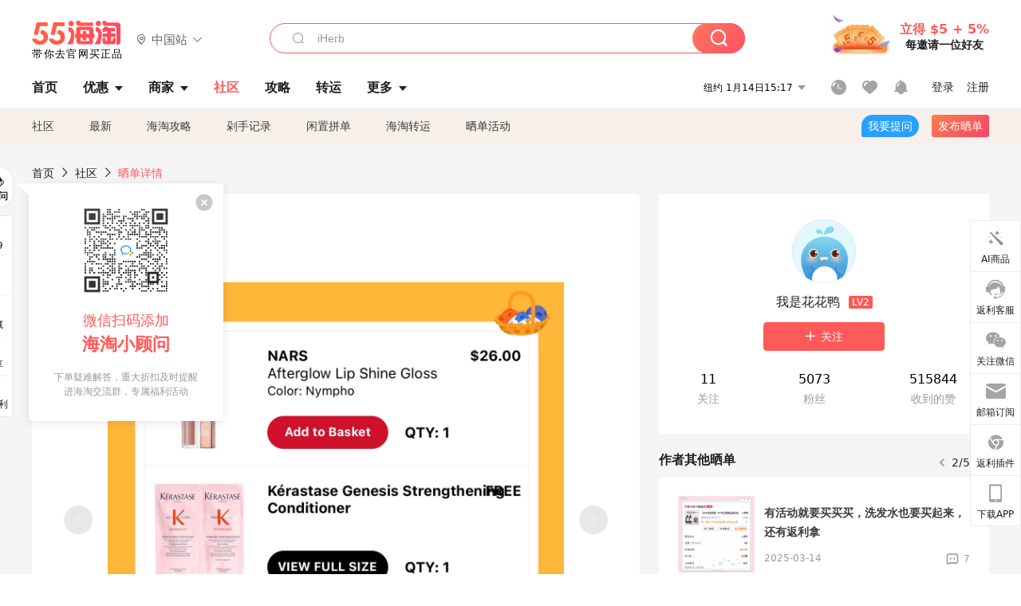

--- FILE ---
content_type: text/html; charset=utf-8
request_url: https://post.55haitao.com/show/316522/
body_size: 65207
content:
<!doctype html>
<html data-n-head-ssr lang="zh-hans" data-n-head="%7B%22lang%22:%7B%22ssr%22:%22zh-hans%22%7D%7D" xmlns:wb="http://open.weibo.com/wb">
  <head>
    <title>丝芙兰剁手nars唇釉，颜色好好看，海淘攻略-55海淘社区</title><meta data-n-head="ssr" charset="utf-8"><meta data-n-head="ssr" name="viewport" content="width=device-width, initial-scale=1.0, minimum-scale=1.0, maximum-scale=1.0, user-scalable=no, viewport-fit=cover"><meta data-n-head="ssr" data-hid="og:image" name="og:image" property="og:image" content="https://cdn.55haitao.com/bbs/data/attachment/special/2021/02/24/b2820e0d12abf866b353ea69c6b198eb.png"><meta data-n-head="ssr" data-hid="mobile-web-app-capable" name="mobile-web-app-capable" content="yes"><meta data-n-head="ssr" data-hid="apple-mobile-web-app-title" name="apple-mobile-web-app-title" content="55haitao"><meta data-n-head="ssr" data-hid="author" name="author" content="55haitao"><meta data-n-head="ssr" data-hid="og:type" name="og:type" property="og:type" content="website"><meta data-n-head="ssr" data-hid="og:site_name" name="og:site_name" property="og:site_name" content="55haitao"><meta data-n-head="ssr" data-hid="og:title" name="og:title" property="og:title" content="丝芙兰剁手nars唇釉，颜色好好看，海淘攻略-55海淘社区"><meta data-n-head="ssr" data-hid="description" name="description" content="✅购买网站，丝芙兰
✅订单物品，nars唇釉

✅订单金额及折扣力度
   26刀✖️8折

✅下单姿势，礼品卡➕转运国际

✅经验心得，这次转运用的依然是转运"><meta data-n-head="ssr" data-hid="og:description" name="og:description" property="og:description" content="✅购买网站，丝芙兰
✅订单物品，nars唇釉

✅订单金额及折扣力度
   26刀✖️8折

✅下单姿势，礼品卡➕转运国际

✅经验心得，这次转运用的依然是转运"><meta data-n-head="ssr" data-hid="keywords" name="keywords" content="NARS,Sephora,剁手记录"><meta data-n-head="ssr" name="baidu-site-verification" content="code-zeaid6EKxD"><meta data-n-head="ssr" name="mobile-agent" data-hid="mobile-agent" content="format=html5;url=https://m.55haitao.com/show/316522/"><link data-n-head="ssr" rel="icon" type="image/x-icon" href="/favicon.ico"><link data-n-head="ssr" rel="preconnect" href="https://static.55haitao.com"><link data-n-head="ssr" rel="shortcut icon" href="https://cdn.55haitao.com/bbs/data/attachment/special/2021/02/24/b2820e0d12abf866b353ea69c6b198eb.png"><link data-n-head="ssr" rel="stylesheet" href="https://show.55haitao.com/common.css"><link data-n-head="ssr" rel="manifest" href="https://static.55haitao.com/show/_nuxt/manifest.902b60a8.json"><link data-n-head="ssr" data-hid="canonical" rel="canonical" href="https://post.55haitao.com/show/316522/"><script data-n-head="ssr" src="https://pagead2.googlesyndication.com/pagead/js/adsbygoogle.js?client=ca-pub-8129843157607958" async crossorigin="anonymous"></script><script data-n-head="ssr" data-hid="analytics">
            /** 百度统计 */
            var s = document.getElementsByTagName("script")[0];
            var _hmt = _hmt || [];
            (function() {
              var hm = document.createElement("script");
              hm.src = "https://hm.baidu.com/hm.js?14ceb3e967a71ff2f2e0cfabb6ffe949"; 
              s.parentNode.insertBefore(hm, s);
            })();
          </script><link rel="preload" href="https://static.55haitao.com/show/_nuxt/pc55--b6dcb903bdcd27f4cb9d.js" as="script"><link rel="preload" href="https://static.55haitao.com/show/_nuxt/pc55--06323e7fdd7ff1fd3450.js" as="script"><link rel="preload" href="https://static.55haitao.com/show/_nuxt/pc55--07c677c7c6914c368bdb.js" as="script"><link rel="preload" href="https://static.55haitao.com/show/_nuxt/pc55--4455aae0ddab2d4f7723.js" as="script"><link rel="preload" href="https://static.55haitao.com/show/_nuxt/pc55--faba4d29f6c3cf850ad1.js" as="script"><link rel="preload" href="https://static.55haitao.com/show/_nuxt/pc55--c54cfe9718dff34151ac.js" as="script"><link rel="preload" href="https://static.55haitao.com/show/_nuxt/pc55--6a3c8cc2ae45245a2be0.css" as="style"><link rel="preload" href="https://static.55haitao.com/show/_nuxt/pc55--c33c06e504cb0ad2662b.js" as="script"><link rel="preload" href="https://static.55haitao.com/show/_nuxt/pc55--c425f596342b7ef13b3f.js" as="script"><link rel="preload" href="https://static.55haitao.com/show/_nuxt/pc55--4e0902d01e580901e102.js" as="script"><link rel="preload" href="https://static.55haitao.com/show/_nuxt/pc55--881bb046332b7d277445.js" as="script"><link rel="preload" href="https://static.55haitao.com/show/_nuxt/pc55--b2b15d7da5cac60d46e0.js" as="script"><link rel="preload" href="https://static.55haitao.com/show/_nuxt/pc55--d4d4af9e2483a1f30198.css" as="style"><link rel="preload" href="https://static.55haitao.com/show/_nuxt/pc55--1ab2a2b60d4f1762c12f.js" as="script"><link rel="preload" href="https://static.55haitao.com/show/_nuxt/pc55--23f1f1c5588c55445ac0.js" as="script"><link rel="preload" href="https://static.55haitao.com/show/_nuxt/pc55--5959bde2b8f6640b2415.css" as="style"><link rel="preload" href="https://static.55haitao.com/show/_nuxt/pc55--59336b7d770fa40a5b5c.js" as="script"><link rel="preload" href="https://static.55haitao.com/show/_nuxt/pc55--696a6a23c98c586454f2.css" as="style"><link rel="preload" href="https://static.55haitao.com/show/_nuxt/pc55--4d5b59ae65bbb72397d3.js" as="script"><link rel="preload" href="https://static.55haitao.com/show/_nuxt/pc55--a95e308209777076b641.js" as="script"><link rel="preload" href="https://static.55haitao.com/show/_nuxt/pc55--b8e6e82a0ff7b1788f43.css" as="style"><link rel="preload" href="https://static.55haitao.com/show/_nuxt/pc55--de338f79dbbbd7f3339b.js" as="script"><link rel="preload" href="https://static.55haitao.com/show/_nuxt/pc55--9aedb82c68cd5617ab9f.js" as="script"><link rel="preload" href="https://static.55haitao.com/show/_nuxt/pc55--7303e6a60316c970df0f.js" as="script"><link rel="preload" href="https://static.55haitao.com/show/_nuxt/pc55--5e77f3558f2fe101e24a.js" as="script"><link rel="preload" href="https://static.55haitao.com/show/_nuxt/pc55--bbe6058915c341795d23.js" as="script"><link rel="preload" href="https://static.55haitao.com/show/_nuxt/pc55--259987b82c915d118eca.js" as="script"><link rel="preload" href="https://static.55haitao.com/show/_nuxt/pc55--0a564b8500deea451c75.css" as="style"><link rel="preload" href="https://static.55haitao.com/show/_nuxt/pc55--a4cb9a9699794ac88fd6.js" as="script"><link rel="preload" href="https://static.55haitao.com/show/_nuxt/pc55--85810b175fac925fbbb6.css" as="style"><link rel="preload" href="https://static.55haitao.com/show/_nuxt/pc55--e3c81c97c24f81dea779.js" as="script"><link rel="preload" href="https://static.55haitao.com/show/_nuxt/pc55--2b16409c7cbece098096.css" as="style"><link rel="preload" href="https://static.55haitao.com/show/_nuxt/pc55--117b1fb95afdea67c609.js" as="script"><link rel="preload" href="https://static.55haitao.com/show/_nuxt/pc55--09da9d6060fa4f5bc12d.css" as="style"><link rel="preload" href="https://static.55haitao.com/show/_nuxt/pc55--bfaf2f21a97762d7b7fa.js" as="script"><link rel="preload" href="https://static.55haitao.com/show/_nuxt/pc55--7844b3346093cb43e33a.css" as="style"><link rel="preload" href="https://static.55haitao.com/show/_nuxt/pc55--e4a0e19815753592afff.js" as="script"><link rel="preload" href="https://static.55haitao.com/show/_nuxt/pc55--523b6f9fee3d6a3f8416.css" as="style"><link rel="preload" href="https://static.55haitao.com/show/_nuxt/pc55--b7f83084878eb16ba93a.js" as="script"><link rel="preload" href="https://static.55haitao.com/show/_nuxt/pc55--12ff7dee773a02b8aa5e.css" as="style"><link rel="preload" href="https://static.55haitao.com/show/_nuxt/pc55--2b208678329a0de81bad.js" as="script"><link rel="stylesheet" href="https://static.55haitao.com/show/_nuxt/pc55--6a3c8cc2ae45245a2be0.css"><link rel="stylesheet" href="https://static.55haitao.com/show/_nuxt/pc55--d4d4af9e2483a1f30198.css"><link rel="stylesheet" href="https://static.55haitao.com/show/_nuxt/pc55--5959bde2b8f6640b2415.css"><link rel="stylesheet" href="https://static.55haitao.com/show/_nuxt/pc55--696a6a23c98c586454f2.css"><link rel="stylesheet" href="https://static.55haitao.com/show/_nuxt/pc55--b8e6e82a0ff7b1788f43.css"><link rel="stylesheet" href="https://static.55haitao.com/show/_nuxt/pc55--0a564b8500deea451c75.css"><link rel="stylesheet" href="https://static.55haitao.com/show/_nuxt/pc55--85810b175fac925fbbb6.css"><link rel="stylesheet" href="https://static.55haitao.com/show/_nuxt/pc55--2b16409c7cbece098096.css"><link rel="stylesheet" href="https://static.55haitao.com/show/_nuxt/pc55--09da9d6060fa4f5bc12d.css"><link rel="stylesheet" href="https://static.55haitao.com/show/_nuxt/pc55--7844b3346093cb43e33a.css"><link rel="stylesheet" href="https://static.55haitao.com/show/_nuxt/pc55--523b6f9fee3d6a3f8416.css"><link rel="stylesheet" href="https://static.55haitao.com/show/_nuxt/pc55--12ff7dee773a02b8aa5e.css">
    <meta name="baidu_union_verify" content="891aab8a413664f84fd91ecf70c2385f">
    <!-- Global site tag (gtag.js) - Google Analytics -->
    <script async src="https://www.googletagmanager.com/gtag/js?id=UA-127501760-1"></script>
    <script>function gtag(){dataLayer.push(arguments)}window.dataLayer=window.dataLayer||[],gtag("js",new Date),gtag("config","UA-127501760-1")</script>
    <script>function getPageStatus(){window.$nuxt&&window.$nuxt.$store.state.isShowGrayPage&&(2==+window.$nuxt.$store.state.isShowGrayPage?"/"===window.$nuxt.$route.path&&document.getElementsByTagName("html")[0].classList.add("gray-page"):1==+window.$nuxt.$store.state.isShowGrayPage&&document.getElementsByTagName("html")[0].classList.add("gray-page"))}document.addEventListener?document.addEventListener("DOMContentLoaded",(function(){})):document.attachEvent&&document.attachEvent("onreadystatechange",(function(){"complate"==document.readyState&&document.detachEvent("onreadystatechange",arguments.callee)}))</script>
    <!-- tracker -->
    <script type="text/javascript">function jsonload(){window.tracking=new TrackingPlugin({apiProxy:"/xs.gif",source:"55HaiTao",app:"PC",appVersion:"1.0.0",uid:function(t){return __NUXT__.state.auth.uid}})}var scriptElement=document.createElement("script"),timestamp=(new Date).getTime();scriptElement.async=!0,scriptElement.onload=jsonload,scriptElement.src=("local.55haitao.com"===window.location.hostname?"https://www.linkhaitao.com/tracker.min.js?id=":"/tracker.min.js?id=")+timestamp,scriptElement.type="text/javascript",document.head.appendChild(scriptElement)</script>
    <script async type="text/javascript" src="https://www.p.zjptg.com/tag/3791870/100001"></script>
  </head>
  <body >
    <div data-server-rendered="true" id="__nuxt"><div id="__layout"><div><div id="header" class="header"><!----> <!----> <div class="header__container"><div class="header__wrap"><div class="header__wrap-top-layer"><div class="header__logo"><a href="https://www.55haitao.com" class="logo-55haitao" data-v-7018218b>55海淘</a> <div class="header__logo__site"><div class="el-dropdown"><div class="el-dropdown-link"><div class="header__logo__site__list"><i class="el-icon-location-outline"></i> 
                  中国站
                  <i class="el-icon-arrow-down"></i></div></div> <ul class="el-dropdown-menu el-popper country-list" style="display:none;"><li tabindex="-1" class="el-dropdown-menu__item language-drop-item"><!---->
                  中国站
                </li><li tabindex="-1" class="el-dropdown-menu__item language-drop-item"><!---->
                  US (English)
                </li></ul></div></div></div> <div class="header__invite"><span>立得 $5 + 5%</span> <span>每邀请一位好友</span></div></div></div> </div> <div class="el-dialog__wrapper" style="display:none;"><div role="dialog" aria-modal="true" aria-label="dialog" class="el-dialog auth-popup" style="margin-top:15vh;width:390px;"><div class="el-dialog__header"><span class="el-dialog__title"></span><button type="button" aria-label="Close" class="el-dialog__headerbtn"><i class="el-dialog__close el-icon el-icon-close"></i></button></div><!----><!----></div></div></div> <div class="header__middle-wrap full-outer" data-v-4a9c6b51><div class="header__search header-searchpop" data-v-4a9c6b51><div class="search-input-area"><i class="search-input-area__newicon el-icon-search"></i> <input placeholder="搜索优惠、商家、品牌，以及商品链接" type="text" autocomplete="off" value="" class="header__search-input" style="background-color:#fff;"> <!----> <button type="button" class="el-button header__search-btn el-button--primary"><!----><!----><!----></button></div> <div class="el-dialog__wrapper search-wrap" style="display:none;"><div role="dialog" aria-modal="true" aria-label="dialog" class="el-dialog" style="margin-top:0;"><div class="el-dialog__header"><span class="el-dialog__title"></span><!----></div><!----><!----></div></div></div> <ul class="header__nav-bar" data-v-4a9c6b51><li data-v-4a9c6b51><div data-v-4a9c6b51><a href="https://www.55haitao.com" class="header-nav-item outer"><!----> <span>首页</span> <!----> <!----></a></div></li><li data-v-4a9c6b51><div data-v-4a9c6b51><span class="header-nav-item more"><svg height="20" width="20" aria-hidden="true" class="svg-icon--gray"><use xlink:href="#icon-deals"></use></svg> <a href="https://www.55haitao.com/deals" class="header-nav-item">
      优惠
      <i class="el-icon-caret-bottom"></i></a> <ul class="header-nav-item__list"><div class="header-nav-item__list-title"><a href="https://www.55haitao.com/deals">优惠</a> <i class="el-icon-caret-bottom"></i></div> <li class="header-nav-item__li"><div class="sub"><a href="https://www.55haitao.com/deals" class="header-nav-item outer"><!----> <span>海淘返利</span> <!----> <!----></a></div></li><li class="header-nav-item__li"><div class="sub"><a href="https://www.55haitao.com/tmall" class="header-nav-item outer"><!----> <span>淘宝返利</span> <!----> <!----></a></div></li><li class="header-nav-item__li"><div class="sub"><a href="https://www.55haitao.com/jd" class="header-nav-item outer"><!----> <span>京东返利</span> <!----> <!----></a></div></li><li class="header-nav-item__li"><div class="sub"><a href="https://www.55haitao.com/1688" class="header-nav-item outer"><!----> <span>1688返利</span> <!----> <!----></a></div></li><li class="header-nav-item__li"><div class="sub"><a href="https://www.55haitao.com/travel" class="header-nav-item outer"><!----> <span>旅游度假</span> <!----> <!----></a></div></li></ul></span></div></li><li data-v-4a9c6b51><div data-v-4a9c6b51><div class="header-nav-item more"><a href="https://www.55haitao.com/store" class="header-nav-item">
      商家
      <i class="el-icon-caret-bottom"></i></a> <ul class="header-nav-item__list pop poptitle"><div class="header-nav-item__list-title"><a href="https://www.55haitao.com/store">商家</a> <i class="el-icon-caret-bottom"></i></div></ul> <ul class="header-nav-item__list pop"><li class="header-nav-item__li"><div class="subs"><a href="https://www.55haitao.com/store/undefined-0-0-0-all-1.html" class="header-nav-item outer active"><!----> <span></span> <!----> <!----></a></div></li> <div class="header-nav-item__store"><div class="header-nav-item__store-title"><span>收藏商家</span> <a href="https://www.55haitao.com/my/collection/">
            查看全部
            <i class="el-icon-arrow-right"></i></a></div> <ul></ul></div></ul></div></div></li><li data-v-4a9c6b51><div data-v-4a9c6b51><a href="https://post.55haitao.com/" class="header-nav-item outer active"><!----> <span>社区</span> <!----> <!----></a></div></li><li data-v-4a9c6b51><div data-v-4a9c6b51><a href="https://post.55haitao.com/guide/" class="header-nav-item outer"><!----> <span>攻略</span> <!----> <!----></a></div></li><li data-v-4a9c6b51><div data-v-4a9c6b51><a href="https://www.55haitao.com/shipping/" class="header-nav-item outer"><!----> <span>转运</span> <!----> <!----></a></div></li><li class="hide" data-v-4a9c6b51><div data-v-4a9c6b51><a href="https://www.55haitao.com/vip" class="header-nav-item outer"><!----> <span>VIP特权</span> <!----> <!----></a></div></li><li data-v-4a9c6b51><div data-v-4a9c6b51><span class="header-nav-item more"><!----> <div style="display: flex; align-items: center"><span>更多</span> <i class="el-icon-caret-bottom"></i></div> <ul class="header-nav-item__list"><div class="header-nav-item__list-title"><a href="">更多</a> <i class="el-icon-caret-bottom"></i></div> <li class="header-nav-item__li"><div class="sub"><a href="https://wiki.55haitao.com/" class="header-nav-item outer"><!----> <span>热品</span> <!----> <!----></a></div></li><li class="header-nav-item__li"><div class="sub"><a href="https://post.55haitao.com/credit-cards/" class="header-nav-item outer"><!----> <span>信用卡</span> <!----> <!----></a></div></li><li class="header-nav-item__li"><div class="sub"><a href="https://www.55haitao.com/help-8.html" class="header-nav-item outer"><!----> <span>帮助</span> <!----> <!----></a></div></li><li class="header-nav-item__li"><div class="sub"><a href="https://www.55haitao.com/aboutus/aboutus.html" class="header-nav-item outer"><!----> <span>关于我们</span> <!----> <!----></a></div></li></ul></span></div></li></ul> <div class="header__middle-wrap-right" data-v-4a9c6b51><div class="header__time" data-v-4a9c6b51>
       1月14日20:17
      <i class="el-icon-caret-bottom" data-v-4a9c6b51></i> <ul class="header__time-list" data-v-4a9c6b51><li class="header__time-list-item" data-v-4a9c6b51>
           1月14日20:17
          <i class="el-icon-caret-bottom" data-v-4a9c6b51></i></li> </ul></div> <div class="header__icon-wrap" data-v-4a9c6b51><div class="header__icon" data-v-4a9c6b51><span data-v-4a9c6b51><div role="tooltip" id="el-popover-8740" aria-hidden="true" class="el-popover el-popper header__icon-item el-popover--plain" style="width:undefinedpx;display:none;"><!---->我的足迹</div><span class="el-popover__reference-wrapper"><a href="https://www.55haitao.com/my/history/" target="_blank" class="link-wrap browse centerImg" data-v-4a9c6b51></a></span></span> <span data-v-4a9c6b51><div role="tooltip" id="el-popover-9729" aria-hidden="true" class="el-popover el-popper header__icon-item el-popover--plain" style="width:undefinedpx;display:none;"><!---->我的收藏</div><span class="el-popover__reference-wrapper"><a href="https://www.55haitao.com/my/collection/" target="_blank" class="link-wrap collect centerImg" data-v-4a9c6b51></a></span></span> <div class="el-badge" data-v-4a9c6b51><span data-v-4a9c6b51><div role="tooltip" id="el-popover-7450" aria-hidden="true" class="el-popover el-popper header__icon-item el-popover--plain" style="width:undefinedpx;display:none;"><!---->消息通知</div><span class="el-popover__reference-wrapper"><a rel="nofollow" href="https://www.55haitao.com/my/message/alerts?active=0" target="_blank" class="link-wrap bell centerImg" data-v-4a9c6b51></a></span></span><sup class="el-badge__content el-badge__content--undefined is-fixed" style="display:none;">0</sup></div></div> <div class="header__login" data-v-4a9c6b51><span data-v-4a9c6b51>登录</span> <span data-v-4a9c6b51>注册</span></div></div></div></div> <ul class="show-nav"><li class="show-nav__li"><a href="/" class="active">
      社区
    </a></li><li class="show-nav__li"><a href="/show/category/100000/">
      最新
    </a></li><li class="show-nav__li"><a href="/show/category/54/">
      海淘攻略
    </a></li><li class="show-nav__li"><a href="/show/category/86/">
      剁手记录
    </a></li><li class="show-nav__li"><a href="/show/category/57/">
      闲置拼单
    </a></li><li class="show-nav__li"><a href="/show/category/66/">
      海淘转运
    </a></li> <a href="/show/activities/" class="show-nav__li">
    晒单活动
  </a> <button type="button" class="el-button header__new-ques el-button--info"><!----><!----><span>
    我要提问
  </span></button> <span><div role="tooltip" id="el-popover-9031" aria-hidden="true" class="el-popover el-popper show-nav__popover" style="width:160px;display:none;"><!----><div class="release-box"><div class="main"><a rel="nofollow" class="release-btn">
          发晒单
        </a> <a rel="nofollow" class="draft-btn">
          草稿箱
        </a></div></div> </div><span class="el-popover__reference-wrapper"><button type="button" class="el-button header__new-show el-button--default"><!----><!----><span>发布晒单</span></button></span></span> <div class="el-dialog__wrapper" style="display:none;"><div role="dialog" aria-modal="true" aria-label="dialog" class="el-dialog ques-dialog" style="margin-top:15vh;width:560px;"><div class="el-dialog__header"><span class="el-dialog__title"></span><button type="button" aria-label="Close" class="el-dialog__headerbtn"><i class="el-dialog__close el-icon el-icon-close"></i></button></div><!----><!----></div></div></ul> <div class="outer"><div class="show-detail-page"><div class="head-nav"><a href="https://www.55haitao.com">首页</a> <i class="el-icon-arrow-right"></i> <a href="https://post.55haitao.com">社区</a> <i class="el-icon-arrow-right"></i> <a>晒单详情</a></div> <!----> <div class="scroll-wrap"><div class="content-wrap scroll-wrap"><div class="content-wrap content-wrap--tiny"><div class="activity-wrap"><div class="ng"><div class="el-carousel el-carousel--horizontal"><div class="el-carousel__container" style="height:714px;"><button type="button" class="el-carousel__arrow el-carousel__arrow--left"><i class="el-icon-arrow-left"></i></button><button type="button" class="el-carousel__arrow el-carousel__arrow--right"><i class="el-icon-arrow-right"></i></button><div class="el-carousel__item" style="transform:translateX(0px) scale(1);ms-transform:translateX(0px) scale(1);webkit-transform:translateX(0px) scale(1);display:none;"><!----><div class="img-wrap"> <img class="img3"></div></div></div><!----></div> <div class="ng-thumbs"><div class="centerImg active"></div></div></div> <h1 class="show__title">
              丝芙兰剁手nars唇釉，颜色好好看
            </h1> <!----> <!----> <div class="show__content"><article><div class="markdown55-content"><p><img class="emoji" draggable="false" alt="✅" src="https://cdn.55haitao.com/emoji/svg/2705.svg"/>购买网站，丝芙兰</p>
<p><img class="emoji" draggable="false" alt="✅" src="https://cdn.55haitao.com/emoji/svg/2705.svg"/>订单物品，nars唇釉</p>
<p><img class="emoji" draggable="false" alt="✅" src="https://cdn.55haitao.com/emoji/svg/2705.svg"/>订单金额及折扣力度<br />
26刀<img class="emoji" draggable="false" alt="✖️" src="https://cdn.55haitao.com/emoji/svg/2716.svg"/>8折</p>
<p><img class="emoji" draggable="false" alt="✅" src="https://cdn.55haitao.com/emoji/svg/2705.svg"/>下单姿势，礼品卡<img class="emoji" draggable="false" alt="➕" src="https://cdn.55haitao.com/emoji/svg/2795.svg"/>转运国际</p>
<p><img class="emoji" draggable="false" alt="✅" src="https://cdn.55haitao.com/emoji/svg/2705.svg"/>经验心得，这次转运用的依然是转运国际，价格合理，目前来看也没遇到什么大问题，客服比较好找，一个包裹不超过1000元，没有品牌限制<img class="emoji" draggable="false" alt="🚫" src="https://cdn.55haitao.com/emoji/svg/1f6ab.svg"/>不过最近限制多，合箱收费，而且一个月一个地址不能超过5个人，这个真的是有点闹心的，也不知道这个政策啥时候能好，要不是就用不下去了</p>
<p><img class="emoji" draggable="false" alt="✅" src="https://cdn.55haitao.com/emoji/svg/2705.svg"/>这个唇釉色号是nympho，一直断货的款，八折竟然有货，立刻买买买了起来，这个颜色超级好看，比较透的灰粉色，带一点点奶茶棕，唇色深的人奶茶调会更明显，低饱和度的氛围感真太绝了！夏天必须要安排上啊</p></div> <span class="show__info-wrap"><!----> <div class="more-detail"><span>发布于 2023-04-23 08:27:04</span> <span class="spot">·</span> <span>编辑精选</span></div></span> <div class="el-dialog__wrapper" style="display:none;"><div role="dialog" aria-modal="true" aria-label="教育身份认证" class="el-dialog edu-pop hint" style="margin-top:15vh;width:361px;"><div class="el-dialog__header"><span class="el-dialog__title">教育身份认证</span><button type="button" aria-label="Close" class="el-dialog__headerbtn"><i class="el-dialog__close el-icon el-icon-close"></i></button></div><!----><!----></div></div></article></div></div></div> <span class="show-detail-title">评论</span> <div class="show-comment-wrap"><div id="targetBox" class="store-commentInput"><!----> <!----> <div class="comment-input noLeft"><!----> <div class="el-textarea el-input--suffix"><textarea autocomplete="off" rows="5" placeholder="写下您的评论内容" maxlength="500" class="el-textarea__inner" style="resize:none;"></textarea><!----></div> <div class="comment-length" style="display:none;">
      0/500
    </div> <button type="button" class="el-button comment-input__button el-button--primary isDisabled"><!----><!----><span>
      登录后发表评论
    </span></button> <div class="input-box-bottom"><!----></div> <!----></div> <!----> <div class="el-dialog__wrapper" style="display:none;"><div role="dialog" aria-modal="true" aria-label="选择订单" class="el-dialog cmt-order" style="margin-top:15vh;width:560px;"><div class="el-dialog__header"><span class="el-dialog__title">选择订单</span><button type="button" aria-label="Close" class="el-dialog__headerbtn"><i class="el-dialog__close el-icon el-icon-close"></i></button></div><!----><!----></div></div></div> <div class="show-detail__drop"><span>
              最新
              <i class="el-icon-sort"></i></span></div> <div about_type="sd" about_typename="晒单" status="0" source="来自PC" author_groupname="" author_level="" author_sex="1" reply_id="0" sub_reply_id="0" extra_reply_id="0" is_author="0" class="comment-itemv2"><a class="avt centerImg gray"><span class="el-avatar el-avatar--circle" style="height:40px;width:40px;line-height:40px;margin-right:0px;"><img></span> <span class="oneLine" style="max-width:calc(100% - 40px - 0px);">
    
    <!----></span></a> <div class="comment-itemv2__content"><a href="https://www.55haitao.com/home/7595363" target="_blank" class="author">
      大卫林
      <!----> <!----></a> <span class="comment">这个唇釉看图很闪很亮</span> <div class="comment-child"><div class="comment child"><div class="comment__header-wrap"><a class="avt centerImg gray"><span class="el-avatar el-avatar--circle" style="height:24px;width:24px;line-height:24px;margin-right:0px;"><img></span> <span class="oneLine" style="max-width:calc(100% - 24px - 0px);">
    
    <!----></span></a> <a href="https://www.55haitao.com/home/7757348" target="_blank" class="author-child">
            我是花花鸭:
          </a> <em>作者</em> <span class="reply">
            回复
          </span></div> <span class="comment">对，感觉图片好好看</span></div> <!----></div> <div class="comment-itemv2__content-bottom"><span class="time"><span>13楼 </span>
        2023-04-24 15:46:31</span> <div class="action-area"><div class="action-area-item"><svg height="16" width="16" aria-hidden="true" class="svg-icon--gray"><use xlink:href="#icon-comment-o"></use></svg> <span class="action-area__text">
            回复
          </span></div> <div class="action-area-item praise"><svg height="16" width="16" aria-hidden="true" class="svg-icon--gray"><use xlink:href="#icon-praise-o"></use></svg> <span class="action-area__text">
            0
          </span></div></div></div> <!----></div> <div class="grayline" data-v-713cc152><div></div></div> <div left="" class="el-dialog__wrapper comment-item__commentList" style="display:none;"><div role="dialog" aria-modal="true" aria-label="评论 (1)" class="el-dialog" style="margin-top:15vh;width:584px;"><div class="el-dialog__header"><span class="el-dialog__title">评论 (1)</span><button type="button" aria-label="Close" class="el-dialog__headerbtn"><i class="el-dialog__close el-icon el-icon-close"></i></button></div><!----><!----></div></div></div><div about_type="sd" about_typename="晒单" status="0" source="来自IOS" author_groupname="" author_level="" author_sex="2" reply_id="0" sub_reply_id="0" extra_reply_id="0" is_author="0" class="comment-itemv2"><a class="avt centerImg gray"><span class="el-avatar el-avatar--circle" style="height:40px;width:40px;line-height:40px;margin-right:0px;"><img></span> <span class="oneLine" style="max-width:calc(100% - 40px - 0px);">
    
    <!----></span></a> <div class="comment-itemv2__content"><a href="https://www.55haitao.com/home/9525996" target="_blank" class="author">
      dudu海淘
      <!----> <!----></a> <span class="comment">就买一个 你好舍得花合箱费啊</span> <div class="comment-child"><div class="comment child"><div class="comment__header-wrap"><a class="avt centerImg gray"><span class="el-avatar el-avatar--circle" style="height:24px;width:24px;line-height:24px;margin-right:0px;"><img></span> <span class="oneLine" style="max-width:calc(100% - 24px - 0px);">
    
    <!----></span></a> <a href="https://www.55haitao.com/home/7757348" target="_blank" class="author-child">
            我是花花鸭:
          </a> <em>作者</em> <span class="reply">
            回复
          </span></div> <span class="comment">哈哈哈，我可能是脑袋比较大</span></div> <!----></div> <div class="comment-itemv2__content-bottom"><span class="time"><span>12楼 </span>
        2023-04-24 14:09:22</span> <div class="action-area"><div class="action-area-item"><svg height="16" width="16" aria-hidden="true" class="svg-icon--gray"><use xlink:href="#icon-comment-o"></use></svg> <span class="action-area__text">
            回复
          </span></div> <div class="action-area-item praise"><svg height="16" width="16" aria-hidden="true" class="svg-icon--gray"><use xlink:href="#icon-praise-o"></use></svg> <span class="action-area__text">
            0
          </span></div></div></div> <!----></div> <div class="grayline" data-v-713cc152><div></div></div> <div left="" class="el-dialog__wrapper comment-item__commentList" style="display:none;"><div role="dialog" aria-modal="true" aria-label="评论 (1)" class="el-dialog" style="margin-top:15vh;width:584px;"><div class="el-dialog__header"><span class="el-dialog__title">评论 (1)</span><button type="button" aria-label="Close" class="el-dialog__headerbtn"><i class="el-dialog__close el-icon el-icon-close"></i></button></div><!----><!----></div></div></div><div about_type="sd" about_typename="晒单" status="0" source="来自IOS" author_groupname="" author_level="" author_sex="2" reply_id="0" sub_reply_id="0" extra_reply_id="0" is_author="0" class="comment-itemv2"><a class="avt centerImg gray"><span class="el-avatar el-avatar--circle" style="height:40px;width:40px;line-height:40px;margin-right:0px;"><img></span> <span class="oneLine" style="max-width:calc(100% - 40px - 0px);">
    
    <!----></span></a> <div class="comment-itemv2__content"><a href="https://www.55haitao.com/home/8959268" target="_blank" class="author">
      肉卷卷财财
      <!----> <!----></a> <span class="comment">好看的颜色必须买买买</span> <div class="comment-child"><div class="comment child"><div class="comment__header-wrap"><a class="avt centerImg gray"><span class="el-avatar el-avatar--circle" style="height:24px;width:24px;line-height:24px;margin-right:0px;"><img></span> <span class="oneLine" style="max-width:calc(100% - 24px - 0px);">
    
    <!----></span></a> <a href="https://www.55haitao.com/home/7757348" target="_blank" class="author-child">
            我是花花鸭:
          </a> <em>作者</em> <span class="reply">
            回复
          </span></div> <span class="comment">对啊，颜色好看可以多买一些</span></div> <!----></div> <div class="comment-itemv2__content-bottom"><span class="time"><span>11楼 </span>
        2023-04-23 20:49:35</span> <div class="action-area"><div class="action-area-item"><svg height="16" width="16" aria-hidden="true" class="svg-icon--gray"><use xlink:href="#icon-comment-o"></use></svg> <span class="action-area__text">
            回复
          </span></div> <div class="action-area-item praise"><svg height="16" width="16" aria-hidden="true" class="svg-icon--gray"><use xlink:href="#icon-praise-o"></use></svg> <span class="action-area__text">
            0
          </span></div></div></div> <!----></div> <div class="grayline" data-v-713cc152><div></div></div> <div left="" class="el-dialog__wrapper comment-item__commentList" style="display:none;"><div role="dialog" aria-modal="true" aria-label="评论 (1)" class="el-dialog" style="margin-top:15vh;width:584px;"><div class="el-dialog__header"><span class="el-dialog__title">评论 (1)</span><button type="button" aria-label="Close" class="el-dialog__headerbtn"><i class="el-dialog__close el-icon el-icon-close"></i></button></div><!----><!----></div></div></div><div about_type="sd" about_typename="晒单" status="0" source="来自Android" author_groupname="" author_level="" author_sex="2" reply_id="0" sub_reply_id="0" extra_reply_id="0" is_author="0" class="comment-itemv2"><a class="avt centerImg gray"><span class="el-avatar el-avatar--circle" style="height:40px;width:40px;line-height:40px;margin-right:0px;"><img></span> <span class="oneLine" style="max-width:calc(100% - 40px - 0px);">
    
    <!----></span></a> <div class="comment-itemv2__content"><a href="https://www.55haitao.com/home/7794794" target="_blank" class="author">
      XUI
      <!----> <!----></a> <span class="comment">单买一个吗？感觉拿去合箱好浪费🤣</span> <div class="comment-child"><div class="comment child"><div class="comment__header-wrap"><a class="avt centerImg gray"><span class="el-avatar el-avatar--circle" style="height:24px;width:24px;line-height:24px;margin-right:0px;"><img></span> <span class="oneLine" style="max-width:calc(100% - 24px - 0px);">
    
    <!----></span></a> <a href="https://www.55haitao.com/home/7757348" target="_blank" class="author-child">
            我是花花鸭:
          </a> <em>作者</em> <span class="reply">
            回复
          </span></div> <span class="comment">哈哈哈哈哈，你懂的，就是卡少</span></div> <!----></div> <div class="comment-itemv2__content-bottom"><span class="time"><span>10楼 </span>
        2023-04-23 20:05:55</span> <div class="action-area"><div class="action-area-item"><svg height="16" width="16" aria-hidden="true" class="svg-icon--gray"><use xlink:href="#icon-comment-o"></use></svg> <span class="action-area__text">
            回复
          </span></div> <div class="action-area-item praise"><svg height="16" width="16" aria-hidden="true" class="svg-icon--gray"><use xlink:href="#icon-praise-o"></use></svg> <span class="action-area__text">
            0
          </span></div></div></div> <!----></div> <div class="grayline" data-v-713cc152><div></div></div> <div left="" class="el-dialog__wrapper comment-item__commentList" style="display:none;"><div role="dialog" aria-modal="true" aria-label="评论 (1)" class="el-dialog" style="margin-top:15vh;width:584px;"><div class="el-dialog__header"><span class="el-dialog__title">评论 (1)</span><button type="button" aria-label="Close" class="el-dialog__headerbtn"><i class="el-dialog__close el-icon el-icon-close"></i></button></div><!----><!----></div></div></div><div about_type="sd" about_typename="晒单" status="0" source="来自Android" author_groupname="" author_level="" author_sex="2" reply_id="0" sub_reply_id="0" extra_reply_id="0" is_author="0" class="comment-itemv2"><a class="avt centerImg gray"><span class="el-avatar el-avatar--circle" style="height:40px;width:40px;line-height:40px;margin-right:0px;"><img></span> <span class="oneLine" style="max-width:calc(100% - 40px - 0px);">
    
    <!----></span></a> <div class="comment-itemv2__content"><a href="https://www.55haitao.com/home/8374243" target="_blank" class="author">
      彩淯
      <!----> <!----></a> <span class="comment">nars的这个色号真的是大热呀</span> <div class="comment-child"><div class="comment child"><div class="comment__header-wrap"><a class="avt centerImg gray"><span class="el-avatar el-avatar--circle" style="height:24px;width:24px;line-height:24px;margin-right:0px;"><img></span> <span class="oneLine" style="max-width:calc(100% - 24px - 0px);">
    
    <!----></span></a> <a href="https://www.55haitao.com/home/7757348" target="_blank" class="author-child">
            我是花花鸭:
          </a> <em>作者</em> <span class="reply">
            回复
          </span></div> <span class="comment">回复 <b>@彩淯：</b>咱就说，你怎么总是起晚</span></div><div class="comment child"><div class="comment__header-wrap"><a class="avt centerImg gray"><span class="el-avatar el-avatar--circle" style="height:24px;width:24px;line-height:24px;margin-right:0px;"><img></span> <span class="oneLine" style="max-width:calc(100% - 24px - 0px);">
    
    <!----></span></a> <a href="https://www.55haitao.com/home/8374243" target="_blank" class="author-child">
            彩淯:
          </a> <!----> <span class="reply">
            回复
          </span></div> <span class="comment">回复 <b>@我是花花鸭：</b>嗯嗯嗯嗯变懒好多，今早起晚了，直接抹个水拍个气垫就出门了😂😂😂</span></div> <span class="total-reply">
        共9条回复&gt;
      </span></div> <div class="comment-itemv2__content-bottom"><span class="time"><span>9楼 </span>
        2023-04-23 16:53:22</span> <div class="action-area"><div class="action-area-item"><svg height="16" width="16" aria-hidden="true" class="svg-icon--gray"><use xlink:href="#icon-comment-o"></use></svg> <span class="action-area__text">
            回复
          </span></div> <div class="action-area-item praise"><svg height="16" width="16" aria-hidden="true" class="svg-icon--gray"><use xlink:href="#icon-praise-o"></use></svg> <span class="action-area__text">
            0
          </span></div></div></div> <!----></div> <div class="grayline" data-v-713cc152><div></div></div> <div left="" class="el-dialog__wrapper comment-item__commentList" style="display:none;"><div role="dialog" aria-modal="true" aria-label="评论 (9)" class="el-dialog" style="margin-top:15vh;width:584px;"><div class="el-dialog__header"><span class="el-dialog__title">评论 (9)</span><button type="button" aria-label="Close" class="el-dialog__headerbtn"><i class="el-dialog__close el-icon el-icon-close"></i></button></div><!----><!----></div></div></div> <div class="load-all"><span>加载更多...</span></div></div> <div class="fall-list-wraps"><div><div class="show-detail-tag default-outer"><div class="el-tabs el-tabs--top"><div class="el-tabs__header is-top"><div class="el-tabs__nav-wrap is-top"><div class="el-tabs__nav-scroll"><div role="tablist" class="el-tabs__nav is-top" style="transform:translateX(-0px);"><div class="el-tabs__active-bar is-top" style="width:0px;transform:translateX(0px);ms-transform:translateX(0px);webkit-transform:translateX(0px);"></div></div></div></div></div><div class="el-tabs__content"><div role="tabpanel" id="pane-show" aria-labelledby="tab-show" class="el-tab-pane"></div> <div role="tabpanel" aria-hidden="true" id="pane-deal" aria-labelledby="tab-deal" class="el-tab-pane" style="display:none;"></div></div></div></div> <div class="show-card-list"><ul class="show-card-list__column"><li praised="0" width="1500" height="1876" class="show-card fluid"><a href="https://post.55haitao.com/show/433394/" target="_blank" class="show-card-item"><div class="radio" style="display:none;"></div> <!----> <div class="show-card__img"><img data-srcset="" alt="黑五丝芙兰合箱终于收到了，包含了nars和馥蕾诗的套装"> <!----> <div class="recommend">
        推荐
      </div> <div class="show-card__count">
        +3
      </div></div> <div class="show-card__wrap"><h3 class="show-card__title">
        黑五丝芙兰合箱终于收到了，包含了nars和馥蕾诗的套装
      </h3></div></a> <div class="show-card__footer"><!----> <div class="praise-view filter" style="background-image:url(https://cdn.55haitao.com/bbs/data/attachment/deal/202109021709_PrIM0wRQyo.svg);"><svg height="16" width="16" aria-hidden="true" class="svg-icon--gray"><use xlink:href="#icon-praise-o"></use></svg> <span class="action-area__text">
     153
  </span></div></div></li><li praised="0" width="660" height="714" class="show-card fluid"><a href="https://post.55haitao.com/show/433050/" target="_blank" class="show-card-item"><div class="radio" style="display:none;"></div> <!----> <div class="show-card__img"><img data-srcset="" alt="海淘开箱鱼子酱洗发水，ysl唇釉，dior粉底液"> <!----> <div class="recommend">
        推荐
      </div> <!----></div> <div class="show-card__wrap"><h3 class="show-card__title">
        海淘开箱鱼子酱洗发水，ysl唇釉，dior粉底液
      </h3></div></a> <div class="show-card__footer"><!----> <div class="praise-view filter" style="background-image:url(https://cdn.55haitao.com/bbs/data/attachment/deal/202109021709_PrIM0wRQyo.svg);"><svg height="16" width="16" aria-hidden="true" class="svg-icon--gray"><use xlink:href="#icon-praise-o"></use></svg> <span class="action-area__text">
     185
  </span></div></div></li><li praised="0" width="748" height="619" class="show-card fluid"><a href="https://post.55haitao.com/show/432719/" target="_blank" class="show-card-item"><div class="radio" style="display:none;"></div> <!----> <div class="show-card__img"><img data-srcset="" alt="丝芙兰海淘买的香奈儿邂逅浓香到货"> <!----> <div class="recommend">
        推荐
      </div> <!----></div> <div class="show-card__wrap"><h3 class="show-card__title">
        丝芙兰海淘买的香奈儿邂逅浓香到货
      </h3></div></a> <div class="show-card__footer"><!----> <div class="praise-view filter" style="background-image:url(https://cdn.55haitao.com/bbs/data/attachment/deal/202109021709_PrIM0wRQyo.svg);"><svg height="16" width="16" aria-hidden="true" class="svg-icon--gray"><use xlink:href="#icon-praise-o"></use></svg> <span class="action-area__text">
     164
  </span></div></div></li><li praised="0" width="1179" height="1160" class="show-card fluid"><a href="https://post.55haitao.com/show/432574/" target="_blank" class="show-card-item"><div class="radio" style="display:none;"></div> <!----> <div class="show-card__img"><img data-srcset="" alt="2026新年第1单，美国sephora买科颜氏面霜套盒"> <!----> <div class="recommend">
        推荐
      </div> <div class="show-card__count">
        +2
      </div></div> <div class="show-card__wrap"><h3 class="show-card__title">
        2026新年第1单，美国sephora买科颜氏面霜套盒
      </h3></div></a> <div class="show-card__footer"><!----> <div class="praise-view filter" style="background-image:url(https://cdn.55haitao.com/bbs/data/attachment/deal/202109021709_PrIM0wRQyo.svg);"><svg height="16" width="16" aria-hidden="true" class="svg-icon--gray"><use xlink:href="#icon-praise-o"></use></svg> <span class="action-area__text">
     167
  </span></div></div></li><li praised="0" width="1216" height="1310" class="show-card fluid"><a href="https://post.55haitao.com/show/432560/" target="_blank" class="show-card-item"><div class="radio" style="display:none;"></div> <!----> <div class="show-card__img"><img data-srcset="" alt="Nordstrom Rack海淘购买珑骧长柄中号番茄红"> <!----> <div class="recommend">
        推荐
      </div> <div class="show-card__count">
        +2
      </div></div> <div class="show-card__wrap"><h3 class="show-card__title">
        Nordstrom Rack海淘购买珑骧长柄中号番茄红
      </h3></div></a> <div class="show-card__footer"><!----> <div class="praise-view filter" style="background-image:url(https://cdn.55haitao.com/bbs/data/attachment/deal/202109021709_PrIM0wRQyo.svg);"><svg height="16" width="16" aria-hidden="true" class="svg-icon--gray"><use xlink:href="#icon-praise-o"></use></svg> <span class="action-area__text">
     30
  </span></div></div></li><li praised="0" width="1216" height="1201" class="show-card fluid"><a href="https://post.55haitao.com/show/432481/" target="_blank" class="show-card-item"><div class="radio" style="display:none;"></div> <!----> <div class="show-card__img"><img data-srcset="" alt="Jellycat官网购买松果兔和圣诞兔子"> <!----> <div class="recommend">
        推荐
      </div> <div class="show-card__count">
        +2
      </div></div> <div class="show-card__wrap"><h3 class="show-card__title">
        Jellycat官网购买松果兔和圣诞兔子
      </h3></div></a> <div class="show-card__footer"><!----> <div class="praise-view filter" style="background-image:url(https://cdn.55haitao.com/bbs/data/attachment/deal/202109021709_PrIM0wRQyo.svg);"><svg height="16" width="16" aria-hidden="true" class="svg-icon--gray"><use xlink:href="#icon-praise-o"></use></svg> <span class="action-area__text">
     188
  </span></div></div></li><li praised="0" width="1440" height="1800" class="show-card fluid"><a href="https://post.55haitao.com/show/432469/" target="_blank" class="show-card-item"><div class="radio" style="display:none;"></div> <!----> <div class="show-card__img"><img data-srcset="" alt="黑五后海淘买的科颜氏面霜，用的转运国际"> <!----> <div class="recommend">
        推荐
      </div> <div class="show-card__count">
        +2
      </div></div> <div class="show-card__wrap"><h3 class="show-card__title">
        黑五后海淘买的科颜氏面霜，用的转运国际
      </h3></div></a> <div class="show-card__footer"><!----> <div class="praise-view filter" style="background-image:url(https://cdn.55haitao.com/bbs/data/attachment/deal/202109021709_PrIM0wRQyo.svg);"><svg height="16" width="16" aria-hidden="true" class="svg-icon--gray"><use xlink:href="#icon-praise-o"></use></svg> <span class="action-area__text">
     172
  </span></div></div></li><li praised="0" width="1000" height="960" class="show-card fluid"><a href="https://post.55haitao.com/show/432339/" target="_blank" class="show-card-item"><div class="radio" style="display:none;"></div> <!----> <div class="show-card__img"><img data-srcset="" alt="终于！科颜氏高保湿套装海淘买上了！"> <!----> <div class="recommend">
        推荐
      </div> <!----></div> <div class="show-card__wrap"><h3 class="show-card__title">
        终于！科颜氏高保湿套装海淘买上了！
      </h3></div></a> <div class="show-card__footer"><!----> <div class="praise-view filter" style="background-image:url(https://cdn.55haitao.com/bbs/data/attachment/deal/202109021709_PrIM0wRQyo.svg);"><svg height="16" width="16" aria-hidden="true" class="svg-icon--gray"><use xlink:href="#icon-praise-o"></use></svg> <span class="action-area__text">
     143
  </span></div></div></li><li praised="0" width="1600" height="1600" class="show-card fluid"><a href="https://post.55haitao.com/show/432263/" target="_blank" class="show-card-item"><div class="radio" style="display:none;"></div> <!----> <div class="show-card__img"><img data-srcset="" alt="丝芙兰Bug价，Glossier身体头发香氛只需$0.8"> <!----> <div class="recommend">
        推荐
      </div> <div class="show-card__count">
        +3
      </div></div> <div class="show-card__wrap"><h3 class="show-card__title">
        丝芙兰Bug价，Glossier身体头发香氛只需$0.8
      </h3></div></a> <div class="show-card__footer"><!----> <div class="praise-view filter" style="background-image:url(https://cdn.55haitao.com/bbs/data/attachment/deal/202109021709_PrIM0wRQyo.svg);"><svg height="16" width="16" aria-hidden="true" class="svg-icon--gray"><use xlink:href="#icon-praise-o"></use></svg> <span class="action-area__text">
     189
  </span></div></div></li><li praised="0" width="1600" height="1907" class="show-card fluid"><a href="https://post.55haitao.com/show/432142/" target="_blank" class="show-card-item"><div class="radio" style="display:none;"></div> <!----> <div class="show-card__img"><img data-srcset="" alt="听说拉夫劳伦打折了，希望快快到货"> <!----> <div class="recommend">
        推荐
      </div> <div class="show-card__count">
        +3
      </div></div> <div class="show-card__wrap"><h3 class="show-card__title">
        听说拉夫劳伦打折了，希望快快到货
      </h3></div></a> <div class="show-card__footer"><!----> <div class="praise-view filter" style="background-image:url(https://cdn.55haitao.com/bbs/data/attachment/deal/202109021709_PrIM0wRQyo.svg);"><svg height="16" width="16" aria-hidden="true" class="svg-icon--gray"><use xlink:href="#icon-praise-o"></use></svg> <span class="action-area__text">
     169
  </span></div></div></li> <!----></ul><ul class="show-card-list__column"><li praised="0" width="1600" height="2000" class="show-card fluid"><a href="https://post.55haitao.com/show/433265/" target="_blank" class="show-card-item"><div class="radio" style="display:none;"></div> <!----> <div class="show-card__img"><img data-srcset="" alt="B站这次海淘的香水，不到一周就收到啦"> <!----> <div class="recommend">
        推荐
      </div> <div class="show-card__count">
        +5
      </div></div> <div class="show-card__wrap"><h3 class="show-card__title">
        B站这次海淘的香水，不到一周就收到啦
      </h3></div></a> <div class="show-card__footer"><!----> <div class="praise-view filter" style="background-image:url(https://cdn.55haitao.com/bbs/data/attachment/deal/202109021709_PrIM0wRQyo.svg);"><svg height="16" width="16" aria-hidden="true" class="svg-icon--gray"><use xlink:href="#icon-praise-o"></use></svg> <span class="action-area__text">
     147
  </span></div></div></li><li praised="0" width="1536" height="1920" class="show-card fluid"><a href="https://post.55haitao.com/show/433046/" target="_blank" class="show-card-item"><div class="radio" style="display:none;"></div> <!----> <div class="show-card__img"><img data-srcset="" alt="到了一个Sephora 海淘包裹，走转运中国"> <!----> <div class="recommend">
        推荐
      </div> <div class="show-card__count">
        +4
      </div></div> <div class="show-card__wrap"><h3 class="show-card__title">
        到了一个Sephora 海淘包裹，走转运中国
      </h3></div></a> <div class="show-card__footer"><!----> <div class="praise-view filter" style="background-image:url(https://cdn.55haitao.com/bbs/data/attachment/deal/202109021709_PrIM0wRQyo.svg);"><svg height="16" width="16" aria-hidden="true" class="svg-icon--gray"><use xlink:href="#icon-praise-o"></use></svg> <span class="action-area__text">
     154
  </span></div></div></li><li praised="0" width="1080" height="1350" class="show-card fluid"><a href="https://post.55haitao.com/show/432667/" target="_blank" class="show-card-item"><div class="radio" style="display:none;"></div> <!----> <div class="show-card__img"><img data-srcset="" alt="黑五捡漏第一波已到，海淘真的很划算"> <!----> <div class="recommend">
        推荐
      </div> <div class="show-card__count">
        +4
      </div></div> <div class="show-card__wrap"><h3 class="show-card__title">
        黑五捡漏第一波已到，海淘真的很划算
      </h3></div></a> <div class="show-card__footer"><!----> <div class="praise-view filter" style="background-image:url(https://cdn.55haitao.com/bbs/data/attachment/deal/202109021709_PrIM0wRQyo.svg);"><svg height="16" width="16" aria-hidden="true" class="svg-icon--gray"><use xlink:href="#icon-praise-o"></use></svg> <span class="action-area__text">
     174
  </span></div></div></li><li praised="0" width="1600" height="1835" class="show-card fluid"><a href="https://post.55haitao.com/show/432568/" target="_blank" class="show-card-item"><div class="radio" style="display:none;"></div> <!----> <div class="show-card__img"><img data-srcset="" alt="Jellycat美国官网海淘买棉尾野兔！"> <!----> <div class="recommend">
        推荐
      </div> <div class="show-card__count">
        +2
      </div></div> <div class="show-card__wrap"><h3 class="show-card__title">
        Jellycat美国官网海淘买棉尾野兔！
      </h3></div></a> <div class="show-card__footer"><!----> <div class="praise-view filter" style="background-image:url(https://cdn.55haitao.com/bbs/data/attachment/deal/202109021709_PrIM0wRQyo.svg);"><svg height="16" width="16" aria-hidden="true" class="svg-icon--gray"><use xlink:href="#icon-praise-o"></use></svg> <span class="action-area__text">
     185
  </span></div></div></li><li praised="0" width="1216" height="1220" class="show-card fluid"><a href="https://post.55haitao.com/show/432547/" target="_blank" class="show-card-item"><div class="radio" style="display:none;"></div> <!----> <div class="show-card__img"><img data-srcset="" alt="jellycat官网海淘购买害羞牛、害羞猫和野兔"> <!----> <div class="recommend">
        推荐
      </div> <div class="show-card__count">
        +2
      </div></div> <div class="show-card__wrap"><h3 class="show-card__title">
        jellycat官网海淘购买害羞牛、害羞猫和野兔
      </h3></div></a> <div class="show-card__footer"><!----> <div class="praise-view filter" style="background-image:url(https://cdn.55haitao.com/bbs/data/attachment/deal/202109021709_PrIM0wRQyo.svg);"><svg height="16" width="16" aria-hidden="true" class="svg-icon--gray"><use xlink:href="#icon-praise-o"></use></svg> <span class="action-area__text">
     141
  </span></div></div></li><li praised="0" width="1536" height="1536" class="show-card fluid"><a href="https://post.55haitao.com/show/432480/" target="_blank" class="show-card-item"><div class="radio" style="display:none;"></div> <!----> <div class="show-card__img"><img data-srcset="" alt="Selfridges网站购买jellycat限定款卡皮巴拉"> <!----> <div class="recommend">
        推荐
      </div> <div class="show-card__count">
        +2
      </div></div> <div class="show-card__wrap"><h3 class="show-card__title">
        Selfridges网站购买jellycat限定款卡皮巴拉
      </h3></div></a> <div class="show-card__footer"><!----> <div class="praise-view filter" style="background-image:url(https://cdn.55haitao.com/bbs/data/attachment/deal/202109021709_PrIM0wRQyo.svg);"><svg height="16" width="16" aria-hidden="true" class="svg-icon--gray"><use xlink:href="#icon-praise-o"></use></svg> <span class="action-area__text">
     161
  </span></div></div></li><li praised="0" width="1440" height="1080" class="show-card fluid"><a href="https://post.55haitao.com/show/432460/" target="_blank" class="show-card-item"><div class="radio" style="display:none;"></div> <!----> <div class="show-card__img"><img data-srcset="" alt="Nordstrom海淘买TB包包，和黑五一样实惠"> <!----> <div class="recommend">
        推荐
      </div> <div class="show-card__count">
        +2
      </div></div> <div class="show-card__wrap"><h3 class="show-card__title">
        Nordstrom海淘买TB包包，和黑五一样实惠
      </h3></div></a> <div class="show-card__footer"><!----> <div class="praise-view filter" style="background-image:url(https://cdn.55haitao.com/bbs/data/attachment/deal/202109021709_PrIM0wRQyo.svg);"><svg height="16" width="16" aria-hidden="true" class="svg-icon--gray"><use xlink:href="#icon-praise-o"></use></svg> <span class="action-area__text">
     178
  </span></div></div></li><li praised="0" width="1600" height="1599" class="show-card fluid"><a href="https://post.55haitao.com/show/432265/" target="_blank" class="show-card-item"><div class="radio" style="display:none;"></div> <!----> <div class="show-card__img"><img data-srcset="" alt="丝芙兰半价，满85赠送一套礼包，刚好可以使用抽奖的$50美金券"> <!----> <div class="recommend">
        推荐
      </div> <div class="show-card__count">
        +3
      </div></div> <div class="show-card__wrap"><h3 class="show-card__title">
        丝芙兰半价，满85赠送一套礼包，刚好可以使用抽奖的$50美金券
      </h3></div></a> <div class="show-card__footer"><!----> <div class="praise-view filter" style="background-image:url(https://cdn.55haitao.com/bbs/data/attachment/deal/202109021709_PrIM0wRQyo.svg);"><svg height="16" width="16" aria-hidden="true" class="svg-icon--gray"><use xlink:href="#icon-praise-o"></use></svg> <span class="action-area__text">
     177
  </span></div></div></li><li praised="0" width="1197" height="1080" class="show-card fluid"><a href="https://post.55haitao.com/show/432215/" target="_blank" class="show-card-item"><div class="radio" style="display:none;"></div> <!----> <div class="show-card__img"><img data-srcset="" alt="EMU Australia澳洲官网海淘中筒Alba雪地靴"> <!----> <div class="recommend">
        推荐
      </div> <div class="show-card__count">
        +3
      </div></div> <div class="show-card__wrap"><h3 class="show-card__title">
        EMU Australia澳洲官网海淘中筒Alba雪地靴
      </h3></div></a> <div class="show-card__footer"><!----> <div class="praise-view filter" style="background-image:url(https://cdn.55haitao.com/bbs/data/attachment/deal/202109021709_PrIM0wRQyo.svg);"><svg height="16" width="16" aria-hidden="true" class="svg-icon--gray"><use xlink:href="#icon-praise-o"></use></svg> <span class="action-area__text">
     171
  </span></div></div></li><li praised="0" width="665" height="720" class="show-card fluid"><a href="https://post.55haitao.com/show/432019/" target="_blank" class="show-card-item"><div class="radio" style="display:none;"></div> <!----> <div class="show-card__img"><img data-srcset="" alt="海淘尼曼官网好价Tory Burch Fleming单肩包"> <!----> <div class="recommend">
        推荐
      </div> <div class="show-card__count">
        +2
      </div></div> <div class="show-card__wrap"><h3 class="show-card__title">
        海淘尼曼官网好价Tory Burch Fleming单肩包
      </h3></div></a> <div class="show-card__footer"><!----> <div class="praise-view filter" style="background-image:url(https://cdn.55haitao.com/bbs/data/attachment/deal/202109021709_PrIM0wRQyo.svg);"><svg height="16" width="16" aria-hidden="true" class="svg-icon--gray"><use xlink:href="#icon-praise-o"></use></svg> <span class="action-area__text">
     151
  </span></div></div></li> <!----></ul><ul class="show-card-list__column"><li praised="0" width="1356" height="1356" class="show-card fluid"><a href="https://post.55haitao.com/show/433219/" target="_blank" class="show-card-item"><div class="radio" style="display:none;"></div> <!----> <div class="show-card__img"><img data-srcset="" alt="宝拉珍选sunscreen继续买"> <!----> <div class="recommend">
        推荐
      </div> <!----></div> <div class="show-card__wrap"><h3 class="show-card__title">
        宝拉珍选sunscreen继续买
      </h3></div></a> <div class="show-card__footer"><!----> <div class="praise-view filter" style="background-image:url(https://cdn.55haitao.com/bbs/data/attachment/deal/202109021709_PrIM0wRQyo.svg);"><svg height="16" width="16" aria-hidden="true" class="svg-icon--gray"><use xlink:href="#icon-praise-o"></use></svg> <span class="action-area__text">
     171
  </span></div></div></li><li praised="0" width="1536" height="1536" class="show-card fluid"><a href="https://post.55haitao.com/show/432943/" target="_blank" class="show-card-item"><div class="radio" style="display:none;"></div> <!----> <div class="show-card__img"><img data-srcset="" alt="Nordstrom美国官网海淘购买jellycat圣诞树"> <!----> <div class="recommend">
        推荐
      </div> <div class="show-card__count">
        +2
      </div></div> <div class="show-card__wrap"><h3 class="show-card__title">
        Nordstrom美国官网海淘购买jellycat圣诞树
      </h3></div></a> <div class="show-card__footer"><!----> <div class="praise-view filter" style="background-image:url(https://cdn.55haitao.com/bbs/data/attachment/deal/202109021709_PrIM0wRQyo.svg);"><svg height="16" width="16" aria-hidden="true" class="svg-icon--gray"><use xlink:href="#icon-praise-o"></use></svg> <span class="action-area__text">
     171
  </span></div></div></li><li praised="0" width="1536" height="1920" class="show-card fluid"><a href="https://post.55haitao.com/show/432659/" target="_blank" class="show-card-item"><div class="radio" style="display:none;"></div> <!----> <div class="show-card__img"><img data-srcset="" alt="到了一箱Sephora美国官网海淘的包裹"> <!----> <div class="recommend">
        推荐
      </div> <div class="show-card__count">
        +4
      </div></div> <div class="show-card__wrap"><h3 class="show-card__title">
        到了一箱Sephora美国官网海淘的包裹
      </h3></div></a> <div class="show-card__footer"><!----> <div class="praise-view filter" style="background-image:url(https://cdn.55haitao.com/bbs/data/attachment/deal/202109021709_PrIM0wRQyo.svg);"><svg height="16" width="16" aria-hidden="true" class="svg-icon--gray"><use xlink:href="#icon-praise-o"></use></svg> <span class="action-area__text">
     247
  </span></div></div></li><li praised="0" width="1600" height="1835" class="show-card fluid"><a href="https://post.55haitao.com/show/432563/" target="_blank" class="show-card-item"><div class="radio" style="display:none;"></div> <!----> <div class="show-card__img"><img data-srcset="" alt="海淘剁手记，Jellycat美国官网海淘买海豹！！"> <!----> <div class="recommend">
        推荐
      </div> <div class="show-card__count">
        +2
      </div></div> <div class="show-card__wrap"><h3 class="show-card__title">
        海淘剁手记，Jellycat美国官网海淘买海豹！！
      </h3></div></a> <div class="show-card__footer"><!----> <div class="praise-view filter" style="background-image:url(https://cdn.55haitao.com/bbs/data/attachment/deal/202109021709_PrIM0wRQyo.svg);"><svg height="16" width="16" aria-hidden="true" class="svg-icon--gray"><use xlink:href="#icon-praise-o"></use></svg> <span class="action-area__text">
     191
  </span></div></div></li><li praised="0" width="1536" height="1536" class="show-card fluid"><a href="https://post.55haitao.com/show/432545/" target="_blank" class="show-card-item"><div class="radio" style="display:none;"></div> <!----> <div class="show-card__img"><img data-srcset="" alt="Jellycat官网购买腊肠狗小号，包包买不到玩偶也买几个吧"> <!----> <div class="recommend">
        推荐
      </div> <div class="show-card__count">
        +2
      </div></div> <div class="show-card__wrap"><h3 class="show-card__title">
        Jellycat官网购买腊肠狗小号，包包买不到玩偶也买几个吧
      </h3></div></a> <div class="show-card__footer"><!----> <div class="praise-view filter" style="background-image:url(https://cdn.55haitao.com/bbs/data/attachment/deal/202109021709_PrIM0wRQyo.svg);"><svg height="16" width="16" aria-hidden="true" class="svg-icon--gray"><use xlink:href="#icon-praise-o"></use></svg> <span class="action-area__text">
     141
  </span></div></div></li><li praised="0" width="1440" height="1800" class="show-card fluid"><a href="https://post.55haitao.com/show/432470/" target="_blank" class="show-card-item"><div class="radio" style="display:none;"></div> <!----> <div class="show-card__img"><img data-srcset="" alt="Nordstrom海淘入手香香的迪奥身体乳，入手两瓶"> <!----> <div class="recommend">
        推荐
      </div> <div class="show-card__count">
        +2
      </div></div> <div class="show-card__wrap"><h3 class="show-card__title">
        Nordstrom海淘入手香香的迪奥身体乳，入手两瓶
      </h3></div></a> <div class="show-card__footer"><!----> <div class="praise-view filter" style="background-image:url(https://cdn.55haitao.com/bbs/data/attachment/deal/202109021709_PrIM0wRQyo.svg);"><svg height="16" width="16" aria-hidden="true" class="svg-icon--gray"><use xlink:href="#icon-praise-o"></use></svg> <span class="action-area__text">
     156
  </span></div></div></li><li praised="0" width="1536" height="1536" class="show-card fluid"><a href="https://post.55haitao.com/show/432401/" target="_blank" class="show-card-item"><div class="radio" style="display:none;"></div> <!----> <div class="show-card__img"><img data-srcset="" alt="Selfridges网站海淘购买Sacha雪虎小号，误打误撞买上的"> <!----> <div class="recommend">
        推荐
      </div> <div class="show-card__count">
        +2
      </div></div> <div class="show-card__wrap"><h3 class="show-card__title">
        Selfridges网站海淘购买Sacha雪虎小号，误打误撞买上的
      </h3></div></a> <div class="show-card__footer"><!----> <div class="praise-view filter" style="background-image:url(https://cdn.55haitao.com/bbs/data/attachment/deal/202109021709_PrIM0wRQyo.svg);"><svg height="16" width="16" aria-hidden="true" class="svg-icon--gray"><use xlink:href="#icon-praise-o"></use></svg> <span class="action-area__text">
     156
  </span></div></div></li><li praised="0" width="1600" height="1599" class="show-card fluid"><a href="https://post.55haitao.com/show/432264/" target="_blank" class="show-card-item"><div class="radio" style="display:none;"></div> <!----> <div class="show-card__img"><img data-srcset="" alt="丝芙兰半价的兰蔻眼部精华，顺便领取个生日礼。"> <!----> <div class="recommend">
        推荐
      </div> <div class="show-card__count">
        +2
      </div></div> <div class="show-card__wrap"><h3 class="show-card__title">
        丝芙兰半价的兰蔻眼部精华，顺便领取个生日礼。
      </h3></div></a> <div class="show-card__footer"><!----> <div class="praise-view filter" style="background-image:url(https://cdn.55haitao.com/bbs/data/attachment/deal/202109021709_PrIM0wRQyo.svg);"><svg height="16" width="16" aria-hidden="true" class="svg-icon--gray"><use xlink:href="#icon-praise-o"></use></svg> <span class="action-area__text">
     156
  </span></div></div></li><li praised="0" width="1600" height="1584" class="show-card fluid"><a href="https://post.55haitao.com/show/432144/" target="_blank" class="show-card-item"><div class="radio" style="display:none;"></div> <!----> <div class="show-card__img"><img data-srcset="" alt="美国ralph lauren官网又买了两件拉夫毛衣"> <!----> <div class="recommend">
        推荐
      </div> <div class="show-card__count">
        +2
      </div></div> <div class="show-card__wrap"><h3 class="show-card__title">
        美国ralph lauren官网又买了两件拉夫毛衣
      </h3></div></a> <div class="show-card__footer"><!----> <div class="praise-view filter" style="background-image:url(https://cdn.55haitao.com/bbs/data/attachment/deal/202109021709_PrIM0wRQyo.svg);"><svg height="16" width="16" aria-hidden="true" class="svg-icon--gray"><use xlink:href="#icon-praise-o"></use></svg> <span class="action-area__text">
     134
  </span></div></div></li><li praised="0" width="743" height="687" class="show-card fluid"><a href="https://post.55haitao.com/show/432010/" target="_blank" class="show-card-item"><div class="radio" style="display:none;"></div> <!----> <div class="show-card__img"><img data-srcset="" alt="海淘入手Alo Yoga四分之一拉链衫，简约有型"> <!----> <!----> <!----></div> <div class="show-card__wrap"><h3 class="show-card__title">
        海淘入手Alo Yoga四分之一拉链衫，简约有型
      </h3></div></a> <div class="show-card__footer"><!----> <div class="praise-view filter" style="background-image:url(https://cdn.55haitao.com/bbs/data/attachment/deal/202109021709_PrIM0wRQyo.svg);"><svg height="16" width="16" aria-hidden="true" class="svg-icon--gray"><use xlink:href="#icon-praise-o"></use></svg> <span class="action-area__text">
     9
  </span></div></div></li> <!----></ul></div> <!----></div></div></div> <div class="right-wrap"><div class="scroll-item"><div class="show__author-wrap"><div class="show__author-info"><a class="avt centerImg black"><span class="el-avatar el-avatar--circle" style="height:80px;width:80px;line-height:80px;margin-right:0px;"><img></span> <span class="oneLine" style="max-width:calc(100% - 80px - 0px);">
    我是花花鸭
    <em>
      LV2
    </em></span></a></div> <div class="show__author-btns"><div class="follow-author"><i class="el-icon-plus"></i>
                关注
              </div></div> <!----> <div class="show__author-stat"><div class="show__author-stat-num"><p>11</p> <h4>关注</h4></div> <div class="show__author-stat-num"><p>5073</p> <h4>粉丝</h4></div> <div class="show__author-stat-num"><p>515844</p> <h4>收到的赞</h4></div></div></div> <div class="side-swiper show-activity-page__swiper"><h3 class="side-swiper__title">
    作者其他晒单
    <!----> <div class="side-swiper__navigation"><div class="side-swiper__prev"><svg height="24" width="24" aria-hidden="true" class="svg-icon--gray"><use xlink:href="#icon-prev"></use></svg></div> <div class="side-swiper__pagination">
        1/5
      </div> <div class="side-swiper__next"><svg height="24" width="24" aria-hidden="true" class="svg-icon--gray"><use xlink:href="#icon-next"></use></svg></div></div></h3> <div><div class="swiper-wrapper"><div class="swiper-slide"><a href="https://post.55haitao.com/show/432717/" target="_blank" forum_post_id="0" praise_count="185" username="zhengru123" sex="2" uid="7757348" avatar="https://uc.55haitao.com/avatar.php?uid=7757348&amp;size=middle&amp;v=000/00/00/94405759147725817162&amp;thumb=@!avatar24x24" images_count="2" recommend="1" height="2002" width="1600" praised="0" class="show-item"><div class="show-item__wrap"><div class="show-item__wrap-img swiper-lazy" style="background-image:url(https://cdn.55haitao.com/bbs/data/attachment/forum/202601/04/202601040906174023.jpg@!show282);"></div> <div class="show-item__content"><span class="show-item__title">
        不看不知道，一看吓一跳，2025买了啥
      </span> <div class="show-item__footer"><div class="show-item__footer-data">
          10天前
        </div> <div class="show-item__footer-comment"><svg height="16" width="16" aria-hidden="true" class="svg-icon--gray"><use xlink:href="#icon-comment-o"></use></svg>
          5
        </div></div></div></div></a><a href="https://post.55haitao.com/show/432716/" target="_blank" forum_post_id="0" praise_count="187" username="zhengru123" sex="2" uid="7757348" avatar="https://uc.55haitao.com/avatar.php?uid=7757348&amp;size=middle&amp;v=000/00/00/94405759147725817162&amp;thumb=@!avatar24x24" images_count="2" recommend="1" height="1603" width="1600" praised="0" class="show-item"><div class="show-item__wrap"><div class="show-item__wrap-img swiper-lazy" style="background-image:url(https://cdn.55haitao.com/bbs/data/attachment/forum/202601/04/202601040858163150.jpg@!show282);"></div> <div class="show-item__content"><span class="show-item__title">
        Mac 口红套装基础运费，感谢转国3个一单
      </span> <div class="show-item__footer"><div class="show-item__footer-data">
          10天前
        </div> <div class="show-item__footer-comment"><svg height="16" width="16" aria-hidden="true" class="svg-icon--gray"><use xlink:href="#icon-comment-o"></use></svg>
          4
        </div></div></div></div></a><a href="https://post.55haitao.com/show/412820/" target="_blank" forum_post_id="0" praise_count="169" username="zhengru123" sex="2" uid="7757348" avatar="https://uc.55haitao.com/avatar.php?uid=7757348&amp;size=middle&amp;v=000/00/00/94405759147725817162&amp;thumb=@!avatar24x24" images_count="2" recommend="1" height="2000" width="1600" praised="0" class="show-item"><div class="show-item__wrap"><div class="show-item__wrap-img swiper-lazy" style="background-image:url(https://cdn.55haitao.com/bbs/data/attachment/forum/202503/14/202503141254323914.jpg@!show282);"></div> <div class="show-item__content"><span class="show-item__title">
        面条+口水鸡，超级好搭配！味道也非常不错
      </span> <div class="show-item__footer"><div class="show-item__footer-data">
          2025-03-14
        </div> <div class="show-item__footer-comment"><svg height="16" width="16" aria-hidden="true" class="svg-icon--gray"><use xlink:href="#icon-comment-o"></use></svg>
          8
        </div></div></div></div></a><a href="https://post.55haitao.com/show/412807/" target="_blank" forum_post_id="0" praise_count="137" username="zhengru123" sex="2" uid="7757348" avatar="https://uc.55haitao.com/avatar.php?uid=7757348&amp;size=middle&amp;v=000/00/00/94405759147725817162&amp;thumb=@!avatar24x24" images_count="2" recommend="1" height="2000" width="1600" praised="0" class="show-item"><div class="show-item__wrap"><div class="show-item__wrap-img swiper-lazy" style="background-image:url(https://cdn.55haitao.com/bbs/data/attachment/forum/202503/14/202503141019237415.jpg@!show282);"></div> <div class="show-item__content"><span class="show-item__title">
        晚餐外卖寿司，小朋友的最爱，用55还有返利
      </span> <div class="show-item__footer"><div class="show-item__footer-data">
          2025-03-14
        </div> <div class="show-item__footer-comment"><svg height="16" width="16" aria-hidden="true" class="svg-icon--gray"><use xlink:href="#icon-comment-o"></use></svg>
          7
        </div></div></div></div></a></div><div class="swiper-slide"><a href="https://post.55haitao.com/show/412803/" target="_blank" forum_post_id="0" praise_count="152" username="zhengru123" sex="2" uid="7757348" avatar="https://uc.55haitao.com/avatar.php?uid=7757348&amp;size=middle&amp;v=000/00/00/94405759147725817162&amp;thumb=@!avatar24x24" images_count="1" recommend="1" height="1633" width="1600" praised="0" class="show-item"><div class="show-item__wrap"><div class="show-item__wrap-img swiper-lazy"></div> <div class="show-item__content"><span class="show-item__title">
        有活动就要买买买，洗发水也要买起来，还有返利拿
      </span> <div class="show-item__footer"><div class="show-item__footer-data">
          2025-03-14
        </div> <div class="show-item__footer-comment"><svg height="16" width="16" aria-hidden="true" class="svg-icon--gray"><use xlink:href="#icon-comment-o"></use></svg>
          7
        </div></div></div></div></a><a href="https://post.55haitao.com/show/412799/" target="_blank" forum_post_id="0" praise_count="144" username="zhengru123" sex="2" uid="7757348" avatar="https://uc.55haitao.com/avatar.php?uid=7757348&amp;size=middle&amp;v=000/00/00/94405759147725817162&amp;thumb=@!avatar24x24" images_count="1" recommend="1" height="1593" width="1600" praised="0" class="show-item"><div class="show-item__wrap"><div class="show-item__wrap-img swiper-lazy"></div> <div class="show-item__content"><span class="show-item__title">
        在淘宝给小朋友买了玩具，有返利拿很不错
      </span> <div class="show-item__footer"><div class="show-item__footer-data">
          2025-03-14
        </div> <div class="show-item__footer-comment"><svg height="16" width="16" aria-hidden="true" class="svg-icon--gray"><use xlink:href="#icon-comment-o"></use></svg>
          6
        </div></div></div></div></a><a href="https://post.55haitao.com/show/412798/" target="_blank" forum_post_id="0" praise_count="133" username="zhengru123" sex="2" uid="7757348" avatar="https://uc.55haitao.com/avatar.php?uid=7757348&amp;size=middle&amp;v=000/00/00/94405759147725817162&amp;thumb=@!avatar24x24" images_count="1" recommend="1" height="1600" width="1600" praised="0" class="show-item"><div class="show-item__wrap"><div class="show-item__wrap-img swiper-lazy"></div> <div class="show-item__content"><span class="show-item__title">
        小积分大用处，8元的欧莱雅黑精华
      </span> <div class="show-item__footer"><div class="show-item__footer-data">
          2025-03-14
        </div> <div class="show-item__footer-comment"><svg height="16" width="16" aria-hidden="true" class="svg-icon--gray"><use xlink:href="#icon-comment-o"></use></svg>
          8
        </div></div></div></div></a><a href="https://post.55haitao.com/show/412735/" target="_blank" forum_post_id="0" praise_count="165" username="zhengru123" sex="2" uid="7757348" avatar="https://uc.55haitao.com/avatar.php?uid=7757348&amp;size=middle&amp;v=000/00/00/94405759147725817162&amp;thumb=@!avatar24x24" images_count="1" recommend="1" height="1601" width="1600" praised="0" class="show-item"><div class="show-item__wrap"><div class="show-item__wrap-img swiper-lazy"></div> <div class="show-item__content"><span class="show-item__title">
        小朋友有表演，表演服要安排
      </span> <div class="show-item__footer"><div class="show-item__footer-data">
          2025-03-13
        </div> <div class="show-item__footer-comment"><svg height="16" width="16" aria-hidden="true" class="svg-icon--gray"><use xlink:href="#icon-comment-o"></use></svg>
          9
        </div></div></div></div></a></div><div class="swiper-slide"><a href="https://post.55haitao.com/show/412734/" target="_blank" forum_post_id="0" praise_count="141" username="zhengru123" sex="2" uid="7757348" avatar="https://uc.55haitao.com/avatar.php?uid=7757348&amp;size=middle&amp;v=000/00/00/94405759147725817162&amp;thumb=@!avatar24x24" images_count="1" recommend="1" height="1615" width="1600" praised="0" class="show-item"><div class="show-item__wrap"><div class="show-item__wrap-img swiper-lazy"></div> <div class="show-item__content"><span class="show-item__title">
        淘宝买了一个可爱的小本子，好开心
      </span> <div class="show-item__footer"><div class="show-item__footer-data">
          2025-03-13
        </div> <div class="show-item__footer-comment"><svg height="16" width="16" aria-hidden="true" class="svg-icon--gray"><use xlink:href="#icon-comment-o"></use></svg>
          8
        </div></div></div></div></a><a href="https://post.55haitao.com/show/412733/" target="_blank" forum_post_id="0" praise_count="148" username="zhengru123" sex="2" uid="7757348" avatar="https://uc.55haitao.com/avatar.php?uid=7757348&amp;size=middle&amp;v=000/00/00/94405759147725817162&amp;thumb=@!avatar24x24" images_count="1" recommend="1" height="2000" width="1600" praised="0" class="show-item"><div class="show-item__wrap"><div class="show-item__wrap-img swiper-lazy"></div> <div class="show-item__content"><span class="show-item__title">
        这个西红柿炒鸡蛋特别美味，超级棒哦
      </span> <div class="show-item__footer"><div class="show-item__footer-data">
          2025-03-13
        </div> <div class="show-item__footer-comment"><svg height="16" width="16" aria-hidden="true" class="svg-icon--gray"><use xlink:href="#icon-comment-o"></use></svg>
          9
        </div></div></div></div></a><a href="https://post.55haitao.com/show/412727/" target="_blank" forum_post_id="0" praise_count="172" username="zhengru123" sex="2" uid="7757348" avatar="https://uc.55haitao.com/avatar.php?uid=7757348&amp;size=middle&amp;v=000/00/00/94405759147725817162&amp;thumb=@!avatar24x24" images_count="2" recommend="1" height="2000" width="1600" praised="0" class="show-item"><div class="show-item__wrap"><div class="show-item__wrap-img swiper-lazy"></div> <div class="show-item__content"><span class="show-item__title">
        周末吃七公火锅鸡啦，味道还不错哦
      </span> <div class="show-item__footer"><div class="show-item__footer-data">
          2025-03-13
        </div> <div class="show-item__footer-comment"><svg height="16" width="16" aria-hidden="true" class="svg-icon--gray"><use xlink:href="#icon-comment-o"></use></svg>
          9
        </div></div></div></div></a><a href="https://post.55haitao.com/show/412725/" target="_blank" forum_post_id="0" praise_count="151" username="zhengru123" sex="2" uid="7757348" avatar="https://uc.55haitao.com/avatar.php?uid=7757348&amp;size=middle&amp;v=000/00/00/94405759147725817162&amp;thumb=@!avatar24x24" images_count="3" recommend="1" height="2000" width="1600" praised="0" class="show-item"><div class="show-item__wrap"><div class="show-item__wrap-img swiper-lazy"></div> <div class="show-item__content"><span class="show-item__title">
        小朋友要吃甜肉，东北菜馆就能满足
      </span> <div class="show-item__footer"><div class="show-item__footer-data">
          2025-03-13
        </div> <div class="show-item__footer-comment"><svg height="16" width="16" aria-hidden="true" class="svg-icon--gray"><use xlink:href="#icon-comment-o"></use></svg>
          8
        </div></div></div></div></a></div><div class="swiper-slide"><a href="https://post.55haitao.com/show/412724/" target="_blank" forum_post_id="0" praise_count="168" username="zhengru123" sex="2" uid="7757348" avatar="https://uc.55haitao.com/avatar.php?uid=7757348&amp;size=middle&amp;v=000/00/00/94405759147725817162&amp;thumb=@!avatar24x24" images_count="1" recommend="1" height="2000" width="1600" praised="0" class="show-item"><div class="show-item__wrap"><div class="show-item__wrap-img swiper-lazy"></div> <div class="show-item__content"><span class="show-item__title">
        又来安排麻辣拌啦，真的很好吃超级香
      </span> <div class="show-item__footer"><div class="show-item__footer-data">
          2025-03-13
        </div> <div class="show-item__footer-comment"><svg height="16" width="16" aria-hidden="true" class="svg-icon--gray"><use xlink:href="#icon-comment-o"></use></svg>
          8
        </div></div></div></div></a><a href="https://post.55haitao.com/show/412454/" target="_blank" forum_post_id="0" praise_count="165" username="zhengru123" sex="2" uid="7757348" avatar="https://uc.55haitao.com/avatar.php?uid=7757348&amp;size=middle&amp;v=000/00/00/94405759147725817162&amp;thumb=@!avatar24x24" images_count="2" recommend="1" height="1600" width="1600" praised="0" class="show-item"><div class="show-item__wrap"><div class="show-item__wrap-img swiper-lazy"></div> <div class="show-item__content"><span class="show-item__title">
        帮妹妹买德妃水乳!赶上淘宝三八节有活动
      </span> <div class="show-item__footer"><div class="show-item__footer-data">
          2025-03-10
        </div> <div class="show-item__footer-comment"><svg height="16" width="16" aria-hidden="true" class="svg-icon--gray"><use xlink:href="#icon-comment-o"></use></svg>
          10
        </div></div></div></div></a><a href="https://post.55haitao.com/show/412452/" target="_blank" forum_post_id="0" praise_count="144" username="zhengru123" sex="2" uid="7757348" avatar="https://uc.55haitao.com/avatar.php?uid=7757348&amp;size=middle&amp;v=000/00/00/94405759147725817162&amp;thumb=@!avatar24x24" images_count="5" recommend="1" height="2002" width="1600" praised="0" class="show-item"><div class="show-item__wrap"><div class="show-item__wrap-img swiper-lazy"></div> <div class="show-item__content"><span class="show-item__title">
        那些美味又不美味的小美食！愉快的一天
      </span> <div class="show-item__footer"><div class="show-item__footer-data">
          2025-03-10
        </div> <div class="show-item__footer-comment"><svg height="16" width="16" aria-hidden="true" class="svg-icon--gray"><use xlink:href="#icon-comment-o"></use></svg>
          9
        </div></div></div></div></a><a href="https://post.55haitao.com/show/412450/" target="_blank" forum_post_id="0" praise_count="135" username="zhengru123" sex="2" uid="7757348" avatar="https://uc.55haitao.com/avatar.php?uid=7757348&amp;size=middle&amp;v=000/00/00/94405759147725817162&amp;thumb=@!avatar24x24" images_count="3" recommend="1" height="2002" width="1600" praised="0" class="show-item"><div class="show-item__wrap"><div class="show-item__wrap-img swiper-lazy"></div> <div class="show-item__content"><span class="show-item__title">
        38女神节出去玩，吃吃逛逛不能少
      </span> <div class="show-item__footer"><div class="show-item__footer-data">
          2025-03-10
        </div> <div class="show-item__footer-comment"><svg height="16" width="16" aria-hidden="true" class="svg-icon--gray"><use xlink:href="#icon-comment-o"></use></svg>
          10
        </div></div></div></div></a></div><div class="swiper-slide"><a href="https://post.55haitao.com/show/412449/" target="_blank" forum_post_id="0" praise_count="166" username="zhengru123" sex="2" uid="7757348" avatar="https://uc.55haitao.com/avatar.php?uid=7757348&amp;size=middle&amp;v=000/00/00/94405759147725817162&amp;thumb=@!avatar24x24" images_count="1" recommend="1" height="1200" width="1600" praised="0" class="show-item"><div class="show-item__wrap"><div class="show-item__wrap-img swiper-lazy" style="background-image:url(https://cdn.55haitao.com/bbs/data/attachment/forum/202503/10/202503100809267164.jpg@!show282);"></div> <div class="show-item__content"><span class="show-item__title">
        3.8女神节来啦，花花一定不能少
      </span> <div class="show-item__footer"><div class="show-item__footer-data">
          2025-03-10
        </div> <div class="show-item__footer-comment"><svg height="16" width="16" aria-hidden="true" class="svg-icon--gray"><use xlink:href="#icon-comment-o"></use></svg>
          8
        </div></div></div></div></a><a href="https://post.55haitao.com/show/412410/" target="_blank" forum_post_id="0" praise_count="188" username="zhengru123" sex="2" uid="7757348" avatar="https://uc.55haitao.com/avatar.php?uid=7757348&amp;size=middle&amp;v=000/00/00/94405759147725817162&amp;thumb=@!avatar24x24" images_count="1" recommend="1" height="2000" width="1600" praised="0" class="show-item"><div class="show-item__wrap"><div class="show-item__wrap-img swiper-lazy" style="background-image:url(https://cdn.55haitao.com/bbs/data/attachment/forum/202503/09/202503091129425499.jpg@!show282);"></div> <div class="show-item__content"><span class="show-item__title">
        买了一个小挂饰，超喜欢，收到了超开心哦
      </span> <div class="show-item__footer"><div class="show-item__footer-data">
          2025-03-09
        </div> <div class="show-item__footer-comment"><svg height="16" width="16" aria-hidden="true" class="svg-icon--gray"><use xlink:href="#icon-comment-o"></use></svg>
          9
        </div></div></div></div></a><a href="https://post.55haitao.com/show/412409/" target="_blank" forum_post_id="0" praise_count="169" username="zhengru123" sex="2" uid="7757348" avatar="https://uc.55haitao.com/avatar.php?uid=7757348&amp;size=middle&amp;v=000/00/00/94405759147725817162&amp;thumb=@!avatar24x24" images_count="2" recommend="1" height="2000" width="1600" praised="0" class="show-item"><div class="show-item__wrap"><div class="show-item__wrap-img swiper-lazy" style="background-image:url(https://cdn.55haitao.com/bbs/data/attachment/forum/202503/09/202503091109075721.jpg@!show282);"></div> <div class="show-item__content"><span class="show-item__title">
        韭菜盒子想吃很久了，终于吃进了肚子里
      </span> <div class="show-item__footer"><div class="show-item__footer-data">
          2025-03-09
        </div> <div class="show-item__footer-comment"><svg height="16" width="16" aria-hidden="true" class="svg-icon--gray"><use xlink:href="#icon-comment-o"></use></svg>
          9
        </div></div></div></div></a><a href="https://post.55haitao.com/show/412408/" target="_blank" forum_post_id="0" praise_count="184" username="zhengru123" sex="2" uid="7757348" avatar="https://uc.55haitao.com/avatar.php?uid=7757348&amp;size=middle&amp;v=000/00/00/94405759147725817162&amp;thumb=@!avatar24x24" images_count="1" recommend="1" height="2000" width="1600" praised="0" class="show-item"><div class="show-item__wrap"><div class="show-item__wrap-img swiper-lazy" style="background-image:url(https://cdn.55haitao.com/bbs/data/attachment/forum/202503/09/202503091057311009.jpg@!show282);"></div> <div class="show-item__content"><span class="show-item__title">
        只有主食，其他全靠凑，但是小朋友很喜欢
      </span> <div class="show-item__footer"><div class="show-item__footer-data">
          2025-03-09
        </div> <div class="show-item__footer-comment"><svg height="16" width="16" aria-hidden="true" class="svg-icon--gray"><use xlink:href="#icon-comment-o"></use></svg>
          9
        </div></div></div></div></a></div></div></div></div></div> <div class="side-list-wrap"><!----> <h3 class="side-list-wrap__title">海淘工具</h3> <div class="common-info"><ul><li class="info-item"><a href="https://post.55haitao.com/show/100702" target="_blank" rel=""><svg height="24" width="24" aria-hidden="true" class="svg-icon--black"><use xlink:href="#icon-ruler-o"></use></svg>
        尺码对照
      </a></li><li class="info-item"><a href="https://www.baidu.com/s?ie=utf-8&amp;f=8&amp;rsv_bp=0&amp;rsv_idx=1&amp;tn=baidu&amp;wd=%E8%B4%A7%E5%B8%81%E5%85%91%E6%8D%A2&amp;rsv_pq=c5d7282c00007a47&amp;rsv_t=27d3KB%2Fq4w8JZlgZVc6wn9RVOQZ%2FgxeydRcHpsOzqklZou7nTS9ukMrdxdc&amp;rsv_enter=1&amp;rsv_sug3=5&amp;rsv_sug1=3&amp;qq-pf-to=pcqq.c2c#ie=utf-8&amp;f=8&amp;rsv_bp=1&amp;rsv_idx=1&amp;tn=baidu&amp;wd=%E5%8D%95%E4%BD%8D%E6%8D%A2%E7%AE%97&amp;rsv_pq=bcabe8b100006d4b&amp;rsv_t=2e95EmuFEnQgTMT8rI99XBs9Qk2vdLFU7WP1Pp1i4rUeAyB%2BaTyq%2FNe%2Fr8c&amp;rsv_enter=1&amp;rsv_sug3=4&amp;rsv_sug1=2&amp;bs=%E8%B4%A7%E5%B8%81%E5%85%91%E6%8D%A2" target="_blank" rel="nofollow"><svg height="24" width="24" aria-hidden="true" class="svg-icon--black"><use xlink:href="#icon-convert-o"></use></svg>
        单位换算
      </a></li><li class="info-item"><a href="https://www.baidu.com/s?ie=utf-8&amp;f=8&amp;rsv_bp=0&amp;rsv_idx=1&amp;tn=baidu&amp;wd=%E8%B4%A7%E5%B8%81%E5%85%91%E6%8D%A2&amp;rsv_pq=c5d7282c00007a47&amp;rsv_t=27d3KB%2Fq4w8JZlgZVc6wn9RVOQZ%2FgxeydRcHpsOzqklZou7nTS9ukMrdxdc&amp;rsv_enter=1&amp;rsv_sug3=5&amp;rsv_sug1=3&amp;qq-pf-to=pcqq.c2c" target="_blank" rel="nofollow"><svg height="24" width="24" aria-hidden="true" class="svg-icon--black"><use xlink:href="#icon-currency-o"></use></svg>
        汇率查询
      </a></li><li class="info-item"><a href="https://post.55haitao.com/show/95028/" target="_blank" rel=""><svg height="24" width="24" aria-hidden="true" class="svg-icon--black"><use xlink:href="#icon-tax-o"></use></svg>
        关税税率查询
      </a></li><li class="info-item"><a href="https://post.55haitao.com/p/124040/" target="_blank" rel=""><svg height="24" width="24" aria-hidden="true" class="svg-icon--black"><use xlink:href="#icon-article-o"></use></svg>
        翻译网站
      </a></li><li class="info-item"><a href="https://post.55haitao.com/p/146576/" target="_blank" rel=""><svg height="24" width="24" aria-hidden="true" class="svg-icon--black"><use xlink:href="#icon-quality-o"></use></svg>
        保质期查询
      </a></li><li class="info-item"><a href="https://post.55haitao.com/show/100693/" target="_blank" rel=""><svg height="24" width="24" aria-hidden="true" class="svg-icon--black"><use xlink:href="#icon-translate-o"></use></svg>
        外语对照
      </a></li><li class="info-item"><a href="https://post.55haitao.com/show/112586/" target="_blank" rel=""><svg height="24" width="24" aria-hidden="true" class="svg-icon--black"><use xlink:href="#icon-friend-o"></use></svg>
        跨境额度查询
      </a></li></ul></div> <!---->  <!----> <!----> <div class="side-swiper side-list-wrap__deal-swiper"><h3 class="side-swiper__title">
    热卖排行
    <!----> <div class="side-swiper__navigation"><div class="side-swiper__prev"><svg height="24" width="24" aria-hidden="true" class="svg-icon--gray"><use xlink:href="#icon-prev"></use></svg></div> <div class="side-swiper__pagination">
        1/3
      </div> <div class="side-swiper__next"><svg height="24" width="24" aria-hidden="true" class="svg-icon--gray"><use xlink:href="#icon-next"></use></svg></div></div></h3> <div><div class="swiper-wrapper"><div class="swiper-slide"><a href="https://www.55haitao.com/deals/1172570.html" target="_blank" type="0" alliance_id="1" sub_title="Calvin Klein：全场服饰热卖 低至4折+额外8折" discount_view="订单满$50立减$5" has_rebate="1" original_price="$0" now_price="" deal_pic_tag="" deal_pics="https://cdn.55haitao.com/bbs/data/attachment/ad/screenshot/2026/01/09176794496884089.png@!deal180x180" store_id="2757" store_category_id="0" store_category_name="" store_logo="https://cdn.55haitao.com/bbs/data/attachment/store/202509/24/68d35210d9746.jpeg@!store180?replace_img=https%3A%2F%2Fcdn.55haitao.com%2Fbbs%2Fdata%2Fattachment%2Fstore%2F202509%2F24%2F68d3521147466.png%40%21store180&amp;store_logo_bg_color=%23000000" share_count="0" country_id="1" country_name="美国" country_abbr="USA" store_urlname="calvin-klein" is_praised="0" expired_time="1768636799" introduction="Calvin Klein，美国一大设计师品牌，曾经连续四度获得知名的服装奖项，旗下的相关产品更是层出不穷，声势极为惊人。产品包括高级女装、高级男装、牛仔、休闲装、袜子、内衣、睡衣、泳衣、香水、眼镜、家饰用品等，设计上走极简、性感、美国式轻松优雅路线。" tags="[object Object]" coupons="[object Object]" direct_post_supported="0" alipay_supported="0" cn_web_supported="0" transport_supported="1" unipay_supported="0" share_url="" share_title="" share_content="" share_content_weibo="" share_pic="" popularity="" is_amazon="0" currency_symbol="$" currency_abbr="USD" amazon_image_tag_url="" deal_product_days="0" class="deal-item"><div class="deal-item__wrap"><!----> <div class="radio" style="display:none;"></div> <!----> <div class="deal-item__img" style="background-image:url(https://cdn.55haitao.com/bbs/data/attachment/ad/screenshot/2026/01/09176794496884089.png@!deal180x180);"><div class="deal-item__left-time narrow"><i class="el-icon-time"></i>
        2天12小时
      </div></div> <div class="deal-item__content"><h4 class="deal-item__title">Calvin Klein：全场服饰热卖 低至4折+额外8折</h4> <div class="deal-item__price">订单满$50立减$5 </div> <div class="deal-item__store" style="background-image:url(https://cdn.55haitao.com/bbs/data/attachment/static/images/country/USA.png?v=default_201903271);">
        Calvin Klein
        <!----></div> <!----> <!----> <!----></div></div></a><a href="https://www.55haitao.com/deals/1170898.html" target="_blank" type="0" alliance_id="10" sub_title="Selfridges：Vivienne Westwood 西太后上新热卖 入蓝水晶项链、绿钻耳钉等" discount_view="享定价优势" has_rebate="1" original_price="$0" now_price="" deal_pic_tag="" deal_pics="https://cdn.55haitao.com/bbs/data/attachment/ad/screenshot/2026/01/04176751308246228.png@!deal180x180" store_id="3964" store_category_id="0" store_category_name="" store_logo="https://cdn.55haitao.com/bbs/data/attachment/store/202507/14/687463b538b05.png@!store180?replace_img=https%3A%2F%2Fcdn.55haitao.com%2Fbbs%2Fdata%2Fattachment%2Fstore%2F202508%2F08%2F68959541215b8.png%40%21store180&amp;store_logo_bg_color=%23000000" share_count="0" country_id="7" country_name="英国" country_abbr="GBR" store_urlname="selfridges" is_praised="0" expired_time="1769356799" introduction="Selfridges 塞尔福里奇百货公司，位于英国牛津街，是伦敦比较著名的百货公司之一，聚集了数量众多的大众流行品牌及设计师专柜，类别非常齐全。网站支持支付宝，Paypal和信用卡付费，支持中国大陆和中国香港转运地址配送，邮费为225人民币，或者用360人民币参与全年全球免邮的Selfridges+计划。配送至中国一般5个工作日可到货，自动扣除英国的产品附加税，自动加上国内关税。提供28日内无理由退货服务。此外，比较近推出的中文官网更为方便中国顾客消费，可以使用简体中文浏览和选购。
Reselfridges的产品与服务旨在成就长久挚爱——重燃浪漫激情，亦在爱火熄灭时助您开启新章。Reselfridges提供二手精品选购、产品续装、维修保养等多元服务。
加入Selfridges+会员，即可尊享全年英国境内次日免费送达。" tags="[object Object],[object Object],[object Object]" coupons="" direct_post_supported="1" alipay_supported="1" cn_web_supported="1" transport_supported="1" unipay_supported="0" share_url="" share_title="" share_content="" share_content_weibo="" share_pic="" popularity="" is_amazon="0" currency_symbol="$" currency_abbr="USD" amazon_image_tag_url="" deal_product_days="0" class="deal-item"><div class="deal-item__wrap"><!----> <div class="radio" style="display:none;"></div> <!----> <div class="deal-item__img" style="background-image:url(https://cdn.55haitao.com/bbs/data/attachment/ad/screenshot/2026/01/04176751308246228.png@!deal180x180);"><div class="deal-item__left-time narrow"><i class="el-icon-time"></i>
        10天20小时
      </div></div> <div class="deal-item__content"><h4 class="deal-item__title">Selfridges：Vivienne Westwood 西太后上新热卖 入蓝水晶项链、绿钻耳钉等</h4> <div class="deal-item__price">享定价优势 </div> <div class="deal-item__store" style="background-image:url(https://cdn.55haitao.com/bbs/data/attachment/static/images/country/GBR.png?v=default_201903271);">
        Selfridges
        <!----></div> <!----> <!----> <!----></div></div></a><a href="https://www.55haitao.com/deals/1173488.html" target="_blank" type="0" alliance_id="1" sub_title="【55专享】Base Blu：新季时尚大促 入手 BURBERRY、THOM BROWNE 等" discount_view="精选8.5折" has_rebate="1" original_price="MOP$0" now_price="" deal_pic_tag="" deal_pics="https://cdn.55haitao.com/bbs/data/attachment/ad/screenshot/2026/01/14176835654542460.png@!deal180x180" store_id="7194" store_category_id="0" store_category_name="" store_logo="https://cdn.55haitao.com/bbs/data/attachment/store/202508/13/689c52098e407.jpeg@!store180?replace_img=https%3A%2F%2Fcdn.55haitao.com%2Fbbs%2Fdata%2Fattachment%2Fstore%2F202508%2F13%2F689c5209b180d.png%40%21store180&amp;store_logo_bg_color=%23000000" share_count="0" country_id="8" country_name="意大利" country_abbr="ITA" store_urlname="baseblu" is_praised="0" expired_time="1768517999" introduction="Base Blu是一家来自意大利的奢侈品商店，旗下在售170多个一二线品牌，主要为男士女士提供服装配饰，包包鞋子等。20多年来，Base Blu概念店一直是国际客户的里程碑，从最知名、成熟的品牌到最新、最时尚的关键单品，您都可以在这里找到。" tags="[object Object],[object Object]" coupons="[object Object]" direct_post_supported="1" alipay_supported="0" cn_web_supported="0" transport_supported="1" unipay_supported="0" share_url="" share_title="" share_content="" share_content_weibo="" share_pic="" popularity="" is_amazon="0" currency_symbol="MOP$" currency_abbr="MOP" amazon_image_tag_url="" deal_product_days="0" class="deal-item"><div class="deal-item__wrap"><!----> <div class="radio" style="display:none;"></div> <!----> <div class="deal-item__img" style="background-image:url(https://cdn.55haitao.com/bbs/data/attachment/ad/screenshot/2026/01/14176835654542460.png@!deal180x180);"><div class="deal-item__left-time narrow"><i class="el-icon-time"></i>
        1天3小时
      </div></div> <div class="deal-item__content"><h4 class="deal-item__title">【55专享】Base Blu：新季时尚大促 入手 BURBERRY、THOM BROWNE 等</h4> <div class="deal-item__price">精选8.5折 </div> <div class="deal-item__store" style="background-image:url(https://cdn.55haitao.com/bbs/data/attachment/static/images/country/ITA.png?v=default_201903271);">
        Base Blu
        <!----></div> <!----> <!----> <!----></div></div></a><a href="https://www.55haitao.com/deals/1171898.html" target="_blank" type="0" alliance_id="1" sub_title="Coach Outlet：蔻驰奥莱上新热卖！Emory 手提包爆款预定" discount_view="定价优势" has_rebate="1" original_price="$0" now_price="" deal_pic_tag="" deal_pics="https://cdn.55haitao.com/bbs/data/attachment/ad/screenshot/2026/01/07176777462682011.png@!deal180x180" store_id="8263" store_category_id="0" store_category_name="" store_logo="https://cdn.55haitao.com/bbs/data/attachment/store/202508/13/689c528989d77.png@!store180?replace_img=https%3A%2F%2Fcdn.55haitao.com%2Fbbs%2Fdata%2Fattachment%2Fstore%2F202508%2F13%2F689c5289c9532.png%40%21store180&amp;store_logo_bg_color=%23000000" share_count="0" country_id="1" country_name="美国" country_abbr="USA" store_urlname="coach outlet" is_praised="0" expired_time="1770566399" introduction="Coachoutlet 是可以在线购买正品Coach Outlet产品的地方。 在Coach Outlet官方网站上在线购物袋，钱包，服装，鞋子，男装等。" tags="[object Object]" coupons="" direct_post_supported="0" alipay_supported="0" cn_web_supported="0" transport_supported="1" unipay_supported="0" share_url="" share_title="" share_content="" share_content_weibo="" share_pic="" popularity="" is_amazon="0" currency_symbol="$" currency_abbr="USD" amazon_image_tag_url="" deal_product_days="0" class="deal-item"><div class="deal-item__wrap"><!----> <div class="radio" style="display:none;"></div> <!----> <div class="deal-item__img" style="background-image:url(https://cdn.55haitao.com/bbs/data/attachment/ad/screenshot/2026/01/07176777462682011.png@!deal180x180);"><div class="deal-item__left-time narrow"><i class="el-icon-time"></i>
        24天20小时
      </div></div> <div class="deal-item__content"><h4 class="deal-item__title">Coach Outlet：蔻驰奥莱上新热卖！Emory 手提包爆款预定</h4> <div class="deal-item__price">定价优势 </div> <div class="deal-item__store" style="background-image:url(https://cdn.55haitao.com/bbs/data/attachment/static/images/country/USA.png?v=default_201903271);">
        Coach Outlet
        <!----></div> <!----> <!----> <!----></div></div></a></div><div class="swiper-slide"><a href="https://www.55haitao.com/deals/1172545.html" target="_blank" type="0" alliance_id="10" sub_title="Farfetch 发发奇：终极时尚大促 入手加鹅、西太后、拉夫劳伦等" discount_view="低至3折+额外8折" has_rebate="1" original_price="¥0" now_price="" deal_pic_tag="" deal_pics="https://cdn.55haitao.com/bbs/data/attachment/ad/screenshot/2026/01/09176794198221655.jpg@!deal180x180" store_id="4048" store_category_id="0" store_category_name="" store_logo="https://cdn.55haitao.com/bbs/data/attachment/store/202508/13/689c505cc83c4.jpeg@!store180?replace_img=https%3A%2F%2Fcdn.55haitao.com%2Fbbs%2Fdata%2Fattachment%2Fstore%2F202508%2F13%2F689c505d01ad6.png%40%21store180&amp;store_logo_bg_color=%23000000" share_count="0" country_id="7" country_name="英国" country_abbr="GBR" store_urlname="farfetch" is_praised="0" expired_time="1769205599" introduction="Farfetch是来自全球精选的时尚购物平台。从东京到多伦多，米兰到迈阿密，与我们合作的品牌和买手店都是各个时尚领域的潮流领导者。这种独树一帜的运营模式也保证了我们的商品包罗万象。无论是国际奢侈品牌，还是新锐设计师，独具风格的品牌正品都齐聚在此，是您寻找喜爱单品的理想平台。 
Farfetch网罗国际高端品牌授权正品直邮中国。Farfetch官网产品价格已包含关税费用，并提供全程海关清关服务。14天无理由免费退货, 如需退货，Farfetch将免费上门取货、退货，也将货款，进口关税一并退还，并提供中文客服为您解答相关问题。Farfetch中国官网www.farfetch.cn以及APP更支持支付宝与微信快捷支付。" tags="[object Object],[object Object],[object Object]" coupons="" direct_post_supported="1" alipay_supported="1" cn_web_supported="1" transport_supported="0" unipay_supported="1" share_url="" share_title="" share_content="" share_content_weibo="" share_pic="" popularity="" is_amazon="0" currency_symbol="¥" currency_abbr="CNY" amazon_image_tag_url="" deal_product_days="0" class="deal-item"><div class="deal-item__wrap"><!----> <div class="radio" style="display:none;"></div> <!----> <div class="deal-item__img tt"><!----> <img alt="Farfetch 发发奇：终极时尚大促 入手加鹅、西太后、拉夫劳伦等"> <div class="deal-item__left-time narrow"><i class="el-icon-time"></i>
        9天2小时
      </div></div> <div class="deal-item__content"><h4 class="deal-item__title">Farfetch 发发奇：终极时尚大促 入手加鹅、西太后、拉夫劳伦等</h4> <div class="deal-item__price">低至3折+额外8折 </div> <div class="deal-item__store" style="background-image:url(https://cdn.55haitao.com/bbs/data/attachment/static/images/country/GBR.png?v=default_201903271);">
        Farfetch 发发奇
        <!----></div> <!----> <!----> <!----></div></div></a><a href="https://www.55haitao.com/deals/1172543.html" target="_blank" type="0" alliance_id="2" sub_title="最后机会！Mytheresa：折扣区终极大促 入手 ACNE STUDIOS、拉夫劳伦等" discount_view="低至3折+额外7折" has_rebate="1" original_price="HK$0" now_price="" deal_pic_tag="" deal_pics="https://cdn.55haitao.com/bbs/data/attachment/ad/screenshot/2026/01/09176794181731584.jpg@!deal180x180" store_id="4137" store_category_id="0" store_category_name="" store_logo="https://cdn.55haitao.com/bbs/data/attachment/store/202507/09/686dce6895f41.png@!store180?replace_img=https%3A%2F%2Fcdn.55haitao.com%2Fbbs%2Fdata%2Fattachment%2Fstore%2F202508%2F11%2F6899b399a5c13.png%40%21store180&amp;store_logo_bg_color=%23000000" share_count="0" country_id="8" country_name="意大利" country_abbr="ITA" store_urlname="mytheresa" is_praised="0" expired_time="1768431599" introduction="Mytheresa是一家领先的奢侈品多品牌数字平台。该品牌始于1987年创立的精品买手店，于2006年转型线上，主营女装、男装、童装的高级成衣、鞋履、包袋与配饰，同时涵盖生活方式产品与高级珠宝。平台严选近250个奢侈品牌，聚焦Bottega Veneta、Brunello Cucinelli、Dolce&amp;Gabbana、Gucci、Loewe、Loro Piana、Moncler、Prada、Saint Laurent、The Row、Valentino等顶级奢侈品牌。
Mytheresa以独特的数字奢享体验著称，其核心竞争力体现在：精准服务高端奢侈品客群、独家商品与内容矩阵、领先的技术分析平台，以及卓越的客户服务体系。作为奢侈品数字集团LuxExperience旗下成员，Mytheresa在2024财年实现商品交易总额（GMV）9.136亿欧元。" tags="[object Object],[object Object],[object Object]" coupons="" direct_post_supported="1" alipay_supported="1" cn_web_supported="0" transport_supported="1" unipay_supported="0" share_url="" share_title="" share_content="" share_content_weibo="" share_pic="" popularity="" is_amazon="0" currency_symbol="HK$" currency_abbr="HKD" amazon_image_tag_url="" deal_product_days="0" class="deal-item"><div class="deal-item__wrap"><!----> <div class="radio" style="display:none;"></div> <!----> <div class="deal-item__img tt"><!----> <img alt="最后机会！Mytheresa：折扣区终极大促 入手 ACNE STUDIOS、拉夫劳伦等"> <div class="deal-item__left-time narrow"><i class="el-icon-time"></i>
        3小时
      </div></div> <div class="deal-item__content"><h4 class="deal-item__title">最后机会！Mytheresa：折扣区终极大促 入手 ACNE STUDIOS、拉夫劳伦等</h4> <div class="deal-item__price">低至3折+额外7折 </div> <div class="deal-item__store" style="background-image:url(https://cdn.55haitao.com/bbs/data/attachment/static/images/country/ITA.png?v=default_201903271);">
        Mytheresa
        <!----></div> <!----> <!----> <!----></div></div></a><a href="https://www.55haitao.com/deals/1173353.html" target="_blank" type="0" alliance_id="2" sub_title="Macy's：清仓区好物热卖 关注拉夫劳伦、CK、北面等" discount_view="精选低至3折" has_rebate="1" original_price="$0" now_price="" deal_pic_tag="" deal_pics="https://cdn.55haitao.com/bbs/data/attachment/ad/screenshot/2026/01/13176829752460805.png@!deal180x180" store_id="17" store_category_id="0" store_category_name="" store_logo="https://cdn.55haitao.com/bbs/data/attachment/store/202508/13/689c4aec679a5.png@!store180?replace_img=https%3A%2F%2Fcdn.55haitao.com%2Fbbs%2Fdata%2Fattachment%2Fstore%2F202508%2F13%2F689c4aec89ebe.png%40%21store180&amp;store_logo_bg_color=%23000000" share_count="0" country_id="1" country_name="美国" country_abbr="USA" store_urlname="Macys" is_praised="0" expired_time="1769932799" introduction="梅西百货，美国著名的连锁百货公司，其旗舰店位于纽约市海诺德广场(Herald Square)，号称是“世界级大商店”。 梅西百货主要经营服装、鞋帽和家庭装饰品，以优质的服务赢得美誉，在美国和世界有很高的知名度。" tags="[object Object]" coupons="" direct_post_supported="0" alipay_supported="0" cn_web_supported="0" transport_supported="1" unipay_supported="0" share_url="" share_title="" share_content="" share_content_weibo="" share_pic="" popularity="" is_amazon="0" currency_symbol="$" currency_abbr="USD" amazon_image_tag_url="" deal_product_days="0" class="deal-item"><div class="deal-item__wrap"><!----> <div class="radio" style="display:none;"></div> <!----> <div class="deal-item__img tt"><!----> <img alt="Macy's：清仓区好物热卖 关注拉夫劳伦、CK、北面等"> <div class="deal-item__left-time narrow"><i class="el-icon-time"></i>
        17天12小时
      </div></div> <div class="deal-item__content"><h4 class="deal-item__title">Macy's：清仓区好物热卖 关注拉夫劳伦、CK、北面等</h4> <div class="deal-item__price">精选低至3折 </div> <div class="deal-item__store" style="background-image:url(https://cdn.55haitao.com/bbs/data/attachment/static/images/country/USA.png?v=default_201903271);">
        Macy's
        <!----></div> <!----> <!----> <!----></div></div></a><a href="https://www.55haitao.com/deals/1173111.html" target="_blank" type="0" alliance_id="25" sub_title="Apple Services：订阅 Apple Music 的新用户 限免畅听1个月" discount_view="之后每月只需￥11" has_rebate="1" original_price="¥0" now_price="" deal_pic_tag="" deal_pics="https://cdn.55haitao.com/bbs/data/attachment/ad/screenshot/2026/01/13176826890564702.png@!deal180x180" store_id="9256" store_category_id="0" store_category_name="" store_logo="https://cdn.55haitao.com/bbs/data/attachment/store/202508/13/689c4a216d9b6.jpeg@!store180?replace_img=https%3A%2F%2Fcdn.55haitao.com%2Fbbs%2Fdata%2Fattachment%2Fstore%2F202508%2F13%2F689c4a21a9a2f.png%40%21store180&amp;store_logo_bg_color=%23313131" share_count="0" country_id="1" country_name="美国" country_abbr="USA" store_urlname="itunes" is_praised="0" expired_time="1769875199" introduction="Apple Services包括Apple Music、Apple Books、Apple News +、Apple TV等诸多服务。其中，Apple Music 是一项流媒体服务，让你能尽情聆听数千万首好歌。它拥有众多精彩功能，包括下载歌曲并离线播放、实时显示歌词、跨设备聆听、根据你的喜好推荐新歌，以及我们编辑精选的歌单等。此外，还有独家内容和原创节目可供欣赏。" tags="[object Object]" coupons="" direct_post_supported="1" alipay_supported="0" cn_web_supported="0" transport_supported="0" unipay_supported="0" share_url="" share_title="" share_content="" share_content_weibo="" share_pic="" popularity="" is_amazon="0" currency_symbol="¥" currency_abbr="CNY" amazon_image_tag_url="" deal_product_days="0" class="deal-item"><div class="deal-item__wrap"><!----> <div class="radio" style="display:none;"></div> <!----> <div class="deal-item__img tt"><!----> <img alt="Apple Services：订阅 Apple Music 的新用户 限免畅听1个月"> <div class="deal-item__left-time narrow"><i class="el-icon-time"></i>
        16天20小时
      </div></div> <div class="deal-item__content"><h4 class="deal-item__title">Apple Services：订阅 Apple Music 的新用户 限免畅听1个月</h4> <div class="deal-item__price">之后每月只需￥11 </div> <div class="deal-item__store" style="background-image:url(https://cdn.55haitao.com/bbs/data/attachment/static/images/country/USA.png?v=default_201903271);">
        Apple Services
        <!----></div> <!----> <!----> <!----></div></div></a></div><div class="swiper-slide"><a href="https://www.55haitao.com/deals/1171373.html" target="_blank" type="0" alliance_id="5" sub_title="Alo Yoga：Candlelight Yellow 新色上线！温柔+明媚 黄色招财？" discount_view="氛围感神器" has_rebate="1" original_price="$0" now_price="" deal_pic_tag="" deal_pics="https://cdn.55haitao.com/bbs/data/attachment/ad/screenshot/2026/01/06176766253014048.png@!deal180x180" store_id="7061" store_category_id="0" store_category_name="" store_logo="https://cdn.55haitao.com/bbs/data/attachment/store/202511/12/69143ec5c8701.png@!store180?replace_img=https%3A%2F%2Fcdn.55haitao.com%2Fbbs%2Fdata%2Fattachment%2Fstore%2F202508%2F13%2F689c51cc766de.png%40%21store180&amp;store_logo_bg_color=%23000000" share_count="0" country_id="1" country_name="美国" country_abbr="USA" store_urlname="aloyoga" is_praised="0" expired_time="1771171199" introduction="Alo Yoga 是成立于美国的品牌，擅长用拼接、褶皱等修饰身材曲线，在提供舒适感的同时具有美观性，近几年也被超多明星所青睐。肯豆经常穿他家的衣服哦~ 还有赵露思、Jisoo也常常上身Alo的单品！他家真的很好穿，赶紧来看看！" tags="[object Object]" coupons="" direct_post_supported="0" alipay_supported="0" cn_web_supported="0" transport_supported="1" unipay_supported="0" share_url="" share_title="" share_content="" share_content_weibo="" share_pic="" popularity="" is_amazon="0" currency_symbol="$" currency_abbr="USD" amazon_image_tag_url="" deal_product_days="0" class="deal-item"><div class="deal-item__wrap"><!----> <div class="radio" style="display:none;"></div> <!----> <div class="deal-item__img" style="background-image:url(https://cdn.55haitao.com/bbs/data/attachment/ad/screenshot/2026/01/06176766253014048.png@!deal180x180);"><div class="deal-item__left-time narrow"><i class="el-icon-time"></i>
        1个月1天
      </div></div> <div class="deal-item__content"><h4 class="deal-item__title">Alo Yoga：Candlelight Yellow 新色上线！温柔+明媚 黄色招财？</h4> <div class="deal-item__price">氛围感神器 </div> <div class="deal-item__store" style="background-image:url(https://cdn.55haitao.com/bbs/data/attachment/static/images/country/USA.png?v=default_201903271);">
        Alo Yoga
        <!----></div> <!----> <!----> <!----></div></div></a><a href="https://www.55haitao.com/deals/1172367.html" target="_blank" type="0" alliance_id="1" sub_title="Il duomo：本周上新热卖！入手拉夫劳伦、Miu Miu、Prada 等" discount_view="新人首单7.5折优惠" has_rebate="1" original_price="$0" now_price="" deal_pic_tag="" deal_pics="https://cdn.55haitao.com/bbs/data/attachment/ad/screenshot/2026/01/08176786594269291.png@!deal180x180" store_id="7803" store_category_id="0" store_category_name="" store_logo="https://cdn.55haitao.com/bbs/data/attachment/store/202509/03/68b7e3706e1fa.png@!store180?replace_img=https%3A%2F%2Fcdn.55haitao.com%2Fbbs%2Fdata%2Fattachment%2Fstore%2F202508%2F13%2F689c521787ab4.png%40%21store180&amp;store_logo_bg_color=%23000000" share_count="0" country_id="12" country_name="法国" country_abbr="FRA" store_urlname="ilduomonovara" is_praised="0" expired_time="1770566399" introduction="Il Duomo精品店是时尚爱好者和奢华与美丽爱好者的圣地，于1985年在一座优雅的新古典主义建筑中建立，该建筑建于Novara大教堂的广场上。" tags="[object Object]" coupons="[object Object]" direct_post_supported="0" alipay_supported="0" cn_web_supported="0" transport_supported="1" unipay_supported="0" share_url="" share_title="" share_content="" share_content_weibo="" share_pic="" popularity="" is_amazon="0" currency_symbol="$" currency_abbr="USD" amazon_image_tag_url="" deal_product_days="0" class="deal-item"><div class="deal-item__wrap"><!----> <div class="radio" style="display:none;"></div> <!----> <div class="deal-item__img" style="background-image:url(https://cdn.55haitao.com/bbs/data/attachment/ad/screenshot/2026/01/08176786594269291.png@!deal180x180);"><div class="deal-item__left-time narrow"><i class="el-icon-time"></i>
        24天20小时
      </div></div> <div class="deal-item__content"><h4 class="deal-item__title">Il duomo：本周上新热卖！入手拉夫劳伦、Miu Miu、Prada 等</h4> <div class="deal-item__price">新人首单7.5折优惠 </div> <div class="deal-item__store" style="background-image:url(https://cdn.55haitao.com/bbs/data/attachment/static/images/country/FRA.png?v=default_201903271);">
        Il duomo
        <!----></div> <!----> <!----> <!----></div></div></a><a href="https://www.55haitao.com/deals/1173358.html" target="_blank" type="0" alliance_id="10" sub_title="Selfridges：Jellycat 2026春季上新！田园风格清新又可爱" discount_view="首发速抢" has_rebate="1" original_price="$0" now_price="" deal_pic_tag="" deal_pics="https://cdn.55haitao.com/bbs/data/attachment/ad/screenshot/2026/01/13176829874895423.png@!deal180x180" store_id="3964" store_category_id="0" store_category_name="" store_logo="https://cdn.55haitao.com/bbs/data/attachment/store/202507/14/687463b538b05.png@!store180?replace_img=https%3A%2F%2Fcdn.55haitao.com%2Fbbs%2Fdata%2Fattachment%2Fstore%2F202508%2F08%2F68959541215b8.png%40%21store180&amp;store_logo_bg_color=%23000000" share_count="0" country_id="7" country_name="英国" country_abbr="GBR" store_urlname="selfridges" is_praised="0" expired_time="1769875199" introduction="Selfridges 塞尔福里奇百货公司，位于英国牛津街，是伦敦比较著名的百货公司之一，聚集了数量众多的大众流行品牌及设计师专柜，类别非常齐全。网站支持支付宝，Paypal和信用卡付费，支持中国大陆和中国香港转运地址配送，邮费为225人民币，或者用360人民币参与全年全球免邮的Selfridges+计划。配送至中国一般5个工作日可到货，自动扣除英国的产品附加税，自动加上国内关税。提供28日内无理由退货服务。此外，比较近推出的中文官网更为方便中国顾客消费，可以使用简体中文浏览和选购。
Reselfridges的产品与服务旨在成就长久挚爱——重燃浪漫激情，亦在爱火熄灭时助您开启新章。Reselfridges提供二手精品选购、产品续装、维修保养等多元服务。
加入Selfridges+会员，即可尊享全年英国境内次日免费送达。" tags="[object Object],[object Object],[object Object]" coupons="" direct_post_supported="1" alipay_supported="1" cn_web_supported="1" transport_supported="1" unipay_supported="0" share_url="" share_title="" share_content="" share_content_weibo="" share_pic="" popularity="" is_amazon="0" currency_symbol="$" currency_abbr="USD" amazon_image_tag_url="" deal_product_days="0" class="deal-item"><div class="deal-item__wrap"><!----> <div class="radio" style="display:none;"></div> <!----> <div class="deal-item__img" style="background-image:url(https://cdn.55haitao.com/bbs/data/attachment/ad/screenshot/2026/01/13176829874895423.png@!deal180x180);"><div class="deal-item__left-time narrow"><i class="el-icon-time"></i>
        16天20小时
      </div></div> <div class="deal-item__content"><h4 class="deal-item__title">Selfridges：Jellycat 2026春季上新！田园风格清新又可爱</h4> <div class="deal-item__price">首发速抢 </div> <div class="deal-item__store" style="background-image:url(https://cdn.55haitao.com/bbs/data/attachment/static/images/country/GBR.png?v=default_201903271);">
        Selfridges
        <!----></div> <!----> <!----> <!----></div></div></a><a href="https://www.55haitao.com/deals/1172893.html" target="_blank" type="0" alliance_id="1" sub_title="Shop Simon：情人节大促！入手阿迪达斯、DVF、珑骧" discount_view="低至2.5折" has_rebate="1" original_price="$0" now_price="" deal_pic_tag="" deal_pics="https://cdn.55haitao.com/bbs/data/attachment/ad/screenshot/2026/01/12176819600634421.png@!deal180x180" store_id="8611" store_category_id="0" store_category_name="" store_logo="https://cdn.55haitao.com/bbs/data/attachment/store/202508/13/689c494419e4a.png@!store180?replace_img=https%3A%2F%2Fcdn.55haitao.com%2Fbbs%2Fdata%2Fattachment%2Fstore%2F202508%2F13%2F689c49443dd52.png%40%21store180&amp;store_logo_bg_color=%23000000" share_count="0" country_id="1" country_name="美国" country_abbr="USA" store_urlname="shopsimon" is_praised="0" expired_time="1771131599" introduction="拥有超过 3500 万购物者的Shop Simon是您以无与伦比的价格购买奢侈品和流行品牌的首选目的地。我们与世界领先的零售公司合作，为您提供最优惠的产品，最高可享受正常价格 80% 的折扣。我们的在线商店提供有趣和方便的购物体验，免费送货和退货，因此您可以在家中舒适地享受优质购物。" tags="[object Object]" coupons="" direct_post_supported="0" alipay_supported="0" cn_web_supported="0" transport_supported="1" unipay_supported="0" share_url="" share_title="" share_content="" share_content_weibo="" share_pic="" popularity="" is_amazon="0" currency_symbol="$" currency_abbr="USD" amazon_image_tag_url="" deal_product_days="0" class="deal-item"><div class="deal-item__wrap"><!----> <div class="radio" style="display:none;"></div> <!----> <div class="deal-item__img" style="background-image:url(https://cdn.55haitao.com/bbs/data/attachment/ad/screenshot/2026/01/12176819600634421.png@!deal180x180);"><div class="deal-item__left-time narrow"><i class="el-icon-time"></i>
        1个月1天
      </div></div> <div class="deal-item__content"><h4 class="deal-item__title">Shop Simon：情人节大促！入手阿迪达斯、DVF、珑骧</h4> <div class="deal-item__price">低至2.5折 </div> <div class="deal-item__store" style="background-image:url(https://cdn.55haitao.com/bbs/data/attachment/static/images/country/USA.png?v=default_201903271);">
        Shop Simon
        <!----></div> <!----> <!----> <!----></div></div></a></div></div></div></div> <div class="side-swiper side-list-wrap__store-swiper"><h3 class="side-swiper__title">
    热门商家
    <!----> <div class="side-swiper__navigation"><div class="side-swiper__prev"><svg height="24" width="24" aria-hidden="true" class="svg-icon--gray"><use xlink:href="#icon-prev"></use></svg></div> <div class="side-swiper__pagination">
        1/3
      </div> <div class="side-swiper__next"><svg height="24" width="24" aria-hidden="true" class="svg-icon--gray"><use xlink:href="#icon-next"></use></svg></div></div></h3> <div><div class="swiper-wrapper"><div class="swiper-slide"><a href="https://www.55haitao.com/store/savait.html" target="_blank" category_id="127" category_name="其他" class="store-item"><div class="store-item__wrap"><div class="radio" style="display:none;"></div> <!----> <div class="store-item__img-wrap"><div class="store-item__img" style="background-color:#000000;"><img alt="SAVAIT" src="https://cdn.55haitao.com/bbs/data/attachment/store/202601/12/69645d6045f7c.png@!store90x90"></img></div></div> <div class="store-item__content"><h4 class="store-item__title" style="background-image:url(https://cdn.55haitao.com/bbs/data/attachment/static/images/country/ITA.png?v=default_201903271);">
        SAVAIT
      </h4> <div class="store-item__rebate">
        最高8%返利
      </div> <!----> <div class="store-item__influence">
        43人成功下单
      </div></div></div></a><a href="https://www.55haitao.com/store/manomanouk.html" target="_blank" category_id="93" category_name="家居日用" class="store-item"><div class="store-item__wrap"><div class="radio" style="display:none;"></div> <!----> <div class="store-item__img-wrap"><div class="store-item__img" style="background-color:#00398a;"><img alt="ManoMano UK" src="https://cdn.55haitao.com/bbs/data/attachment/store/202510/21/68f724034d5b6.png@!store90x90"></img></div></div> <div class="store-item__content"><h4 class="store-item__title" style="background-image:url(https://cdn.55haitao.com/bbs/data/attachment/static/images/country/GBR.png?v=default_201903271);">
        ManoMano UK
      </h4> <div class="store-item__rebate">
        最高18%返利
      </div> <!----> <div class="store-item__influence">
        524人获得返利
      </div></div></div></a><a href="https://www.55haitao.com/store/qatarairwaysqa.html" target="_blank" category_id="130" category_name="酒店机票" class="store-item"><div class="store-item__wrap"><div class="radio" style="display:none;"></div> <!----> <div class="store-item__img-wrap"><div class="store-item__img" style="background-color:#610232;"><img alt="Qatar Airways Affiliates Global" src="https://cdn.55haitao.com/bbs/data/attachment/store/202509/12/68c397c185be4.png@!store90x90"></img></div></div> <div class="store-item__content"><h4 class="store-item__title" style="background-image:url(https://cdn.55haitao.com/bbs/data/attachment/static/images/country/QAT.png?v=default_201903271);">
        Qatar Airways Affiliates Global
      </h4> <div class="store-item__rebate">
        3%返利
      </div> <!----> <div class="store-item__influence">
        833人获得返利
      </div></div></div></a><a href="https://www.55haitao.com/store/homeappliancesusda.html" target="_blank" category_id="93" category_name="家居日用" class="store-item"><div class="store-item__wrap"><div class="radio" style="display:none;"></div> <!----> <div class="store-item__img-wrap"><div class="store-item__img" style="background-color:#3270d7;"><img alt="Philips DA - US" src="https://cdn.55haitao.com/bbs/data/attachment/store/202511/20/691edf360d075.png@!store90x90"></img></div></div> <div class="store-item__content"><h4 class="store-item__title" style="background-image:url(https://cdn.55haitao.com/bbs/data/attachment/static/images/country/USA.png?v=default_201903271);">
        Philips DA - US
      </h4> <div class="store-item__rebate">
        4%返利
      </div> <!----> <div class="store-item__influence">
        158人获得返利
      </div></div></div></a></div><div class="swiper-slide"><a href="https://www.55haitao.com/store/anastasiabeverlyhills.html" target="_blank" category_id="90" category_name="美妆个护" class="store-item"><div class="store-item__wrap"><div class="radio" style="display:none;"></div> <!----> <div class="store-item__img-wrap"><div class="store-item__img" style="background-color:#000000;"><img></div></div> <div class="store-item__content"><h4 class="store-item__title" style="background-image:url(https://cdn.55haitao.com/bbs/data/attachment/static/images/country/USA.png?v=default_201903271);">
        Anastasia Beverly Hills
      </h4> <div class="store-item__rebate">
        最高8%返利
      </div> <!----> <div class="store-item__influence">
        1478人获得返利
      </div></div></div></a><a href="https://www.55haitao.com/store/beracamy.html" target="_blank" category_id="129" category_name="服饰包袋" class="store-item"><div class="store-item__wrap"><div class="radio" style="display:none;"></div> <!----> <div class="store-item__img-wrap"><div class="store-item__img" style="background-color:#000000;"><img></div></div> <div class="store-item__content"><h4 class="store-item__title" style="background-image:url(https://cdn.55haitao.com/bbs/data/attachment/static/images/country/HKG.png?v=default_201903271);">
        beracamy
      </h4> <div class="store-item__rebate">
        17%返利
      </div> <!----> <div class="store-item__influence">
        28人获得返利
      </div></div></div></a><a href="https://www.55haitao.com/store/bravekid.html" target="_blank" category_id="129" category_name="服饰包袋" class="store-item"><div class="store-item__wrap"><div class="radio" style="display:none;"></div> <!----> <div class="store-item__img-wrap"><div class="store-item__img" style="background-color:#000000;"><img></div></div> <div class="store-item__content"><h4 class="store-item__title" style="background-image:url(https://cdn.55haitao.com/bbs/data/attachment/static/images/country/ITA.png?v=default_201903271);">
        Brave Kid
      </h4> <div class="store-item__rebate">
        4%返利
      </div> <!----> <div class="store-item__influence">
        455人获得返利
      </div></div></div></a><a href="https://www.55haitao.com/store/spacenk.html" target="_blank" category_id="88" category_name="食品保健" class="store-item"><div class="store-item__wrap"><div class="radio" style="display:none;"></div> <!----> <div class="store-item__img-wrap"><div class="store-item__img" style="background-color:#000000;"><img></div></div> <div class="store-item__content"><h4 class="store-item__title" style="background-image:url(https://cdn.55haitao.com/bbs/data/attachment/static/images/country/AUS.png?v=default_201903271);">
        Space NK ROW
      </h4> <div class="store-item__rebate">
        最高7%返利
      </div> <!----> <div class="store-item__influence">
        2913人获得返利
      </div></div></div></a></div><div class="swiper-slide"><a href="https://www.55haitao.com/store/holtrenfrew.html" target="_blank" category_id="87" category_name="钟表饰品" class="store-item"><div class="store-item__wrap"><div class="radio" style="display:none;"></div> <!----> <div class="store-item__img-wrap"><div class="store-item__img" style="background-color:#000000;"><img alt="Holt Renfrew" src="https://cdn.55haitao.com/bbs/data/attachment/store/202508/13/689c49e1d71f8.png@!store90x90"></img></div></div> <div class="store-item__content"><h4 class="store-item__title" style="background-image:url(https://cdn.55haitao.com/bbs/data/attachment/static/images/country/CAN.png?v=default_201903271);">
        Holt Renfrew
      </h4> <div class="store-item__rebate">
        最高2%返利
      </div> <!----> <div class="store-item__influence">
        2948人获得返利
      </div></div></div></a><a href="https://www.55haitao.com/store/dvfhk.html" target="_blank" category_id="85" category_name="综合商家" class="store-item"><div class="store-item__wrap"><div class="radio" style="display:none;"></div> <!----> <div class="store-item__img-wrap"><div class="store-item__img" style="background-color:#000000;"><img alt="Diane Von Furstenberg HK" src="https://cdn.55haitao.com/bbs/data/attachment/store/202508/13/689c48f272b95.png@!store90x90"></img></div></div> <div class="store-item__content"><h4 class="store-item__title" style="background-image:url(https://cdn.55haitao.com/bbs/data/attachment/static/images/country/HKG.png?v=default_201903271);">
        Diane Von Furstenberg HK
      </h4> <div class="store-item__rebate">
        8%返利
      </div> <!----> <div class="store-item__influence">
        2861人获得返利
      </div></div></div></a></div></div></div></div> <div class="side-swiper side-list-wrap__show-swiper"><h3 class="side-swiper__title">
    精选晒单
    <!----> <div class="side-swiper__navigation"><div class="side-swiper__prev"><svg height="24" width="24" aria-hidden="true" class="svg-icon--gray"><use xlink:href="#icon-prev"></use></svg></div> <div class="side-swiper__pagination">
        1/5
      </div> <div class="side-swiper__next"><svg height="24" width="24" aria-hidden="true" class="svg-icon--gray"><use xlink:href="#icon-next"></use></svg></div></div></h3> <div><div class="swiper-wrapper"><div class="swiper-slide"><a href="https://post.55haitao.com/show/433497/" target="_blank" class="show-item"><div class="show-item__wrap"><div class="show-item__wrap-img swiper-lazy" style="background-image:url(https://cdn.55haitao.com/bbs/data/attachment/forum/202601/14/202601142231487039.jpg@!show90x90);"></div> <div class="show-item__content"><span class="show-item__title">
        集美速递网站又废了！**打不开了
      </span> <div class="show-item__footer"><div class="show-item__footer-data">
          01月14日
        </div> <div class="show-item__footer-comment"><svg height="16" width="16" aria-hidden="true" class="svg-icon--gray"><use xlink:href="#icon-comment-o"></use></svg>
          1
        </div></div></div></div></a><a href="https://post.55haitao.com/show/433496/" target="_blank" class="show-item"><div class="show-item__wrap"><div class="show-item__wrap-img swiper-lazy" style="background-image:url(https://cdn.55haitao.com/bbs/data/attachment/forum/202601/14/69676d027186d9735.jpeg@!show90x90);"></div> <div class="show-item__content"><span class="show-item__title">
        口感浓郁，让你回味无穷！-小时候的味道
      </span> <div class="show-item__footer"><div class="show-item__footer-data">
          01月14日
        </div> <div class="show-item__footer-comment"><svg height="16" width="16" aria-hidden="true" class="svg-icon--gray"><use xlink:href="#icon-comment-o"></use></svg>
          2
        </div></div></div></div></a><a href="https://post.55haitao.com/show/433493/" target="_blank" class="show-item"><div class="show-item__wrap"><div class="show-item__wrap-img swiper-lazy" style="background-image:url(https://cdn.55haitao.com/bbs/data/attachment/forum/202601/14/6967646a926818655.jpeg@!show90x90);"></div> <div class="show-item__content"><span class="show-item__title">
        1月国内购物之淘宝下单关东煮汤底。
      </span> <div class="show-item__footer"><div class="show-item__footer-data">
          01月14日
        </div> <div class="show-item__footer-comment"><svg height="16" width="16" aria-hidden="true" class="svg-icon--gray"><use xlink:href="#icon-comment-o"></use></svg>
          2
        </div></div></div></div></a><a href="https://post.55haitao.com/show/433492/" target="_blank" class="show-item"><div class="show-item__wrap"><div class="show-item__wrap-img swiper-lazy" style="background-image:url(https://cdn.55haitao.com/bbs/data/attachment/forum/202601/14/6967631f5421a2487.jpeg@!show90x90);"></div> <div class="show-item__content"><span class="show-item__title">
        1月国内购物之淘宝下单牙膏小羊毛。
      </span> <div class="show-item__footer"><div class="show-item__footer-data">
          01月14日
        </div> <div class="show-item__footer-comment"><svg height="16" width="16" aria-hidden="true" class="svg-icon--gray"><use xlink:href="#icon-comment-o"></use></svg>
          2
        </div></div></div></div></a></div><div class="swiper-slide"><a href="https://post.55haitao.com/show/433491/" target="_blank" class="show-item"><div class="show-item__wrap"><div class="show-item__wrap-img swiper-lazy"></div> <div class="show-item__content"><span class="show-item__title">
        多人下午茶合集，幸福西饼的价格实惠又划算
      </span> <div class="show-item__footer"><div class="show-item__footer-data">
          01月14日
        </div> <div class="show-item__footer-comment"><svg height="16" width="16" aria-hidden="true" class="svg-icon--gray"><use xlink:href="#icon-comment-o"></use></svg>
          2
        </div></div></div></div></a><a href="https://post.55haitao.com/show/433490/" target="_blank" class="show-item"><div class="show-item__wrap"><div class="show-item__wrap-img swiper-lazy"></div> <div class="show-item__content"><span class="show-item__title">
        1月国内购物之淘宝下单比比赞零食。
      </span> <div class="show-item__footer"><div class="show-item__footer-data">
          01月14日
        </div> <div class="show-item__footer-comment"><svg height="16" width="16" aria-hidden="true" class="svg-icon--gray"><use xlink:href="#icon-comment-o"></use></svg>
          2
        </div></div></div></div></a><a href="https://post.55haitao.com/show/433495/" target="_blank" class="show-item"><div class="show-item__wrap"><div class="show-item__wrap-img swiper-lazy"></div> <div class="show-item__content"><span class="show-item__title">
        和同事的下班美食速享！胖哥俩肉蟹煲
      </span> <div class="show-item__footer"><div class="show-item__footer-data">
          01月14日
        </div> <div class="show-item__footer-comment"><svg height="16" width="16" aria-hidden="true" class="svg-icon--gray"><use xlink:href="#icon-comment-o"></use></svg>
          2
        </div></div></div></div></a><a href="https://post.55haitao.com/show/433494/" target="_blank" class="show-item"><div class="show-item__wrap"><div class="show-item__wrap-img swiper-lazy"></div> <div class="show-item__content"><span class="show-item__title">
        Tory Burch马年限定小马包！马年最佳纪念品
      </span> <div class="show-item__footer"><div class="show-item__footer-data">
          01月14日
        </div> <div class="show-item__footer-comment"><svg height="16" width="16" aria-hidden="true" class="svg-icon--gray"><use xlink:href="#icon-comment-o"></use></svg>
          1
        </div></div></div></div></a></div><div class="swiper-slide"><a href="https://post.55haitao.com/show/433489/" target="_blank" class="show-item"><div class="show-item__wrap"><div class="show-item__wrap-img swiper-lazy"></div> <div class="show-item__content"><span class="show-item__title">
        港迪新春 之我骑着小马来啦？哈哈哈哈。
      </span> <div class="show-item__footer"><div class="show-item__footer-data">
          01月14日
        </div> <div class="show-item__footer-comment"><svg height="16" width="16" aria-hidden="true" class="svg-icon--gray"><use xlink:href="#icon-comment-o"></use></svg>
          2
        </div></div></div></div></a><a href="https://post.55haitao.com/show/433488/" target="_blank" class="show-item"><div class="show-item__wrap"><div class="show-item__wrap-img swiper-lazy"></div> <div class="show-item__content"><span class="show-item__title">
        马年限定颜值杀疯了！HOURGLASS白马盘谁能拒绝
      </span> <div class="show-item__footer"><div class="show-item__footer-data">
          01月14日
        </div> <div class="show-item__footer-comment"><svg height="16" width="16" aria-hidden="true" class="svg-icon--gray"><use xlink:href="#icon-comment-o"></use></svg>
          2
        </div></div></div></div></a><a href="https://post.55haitao.com/show/433487/" target="_blank" class="show-item"><div class="show-item__wrap"><div class="show-item__wrap-img swiper-lazy"></div> <div class="show-item__content"><span class="show-item__title">
        彩棠「万里生息」马年限定！万马奔腾的生命力扑面而来！
      </span> <div class="show-item__footer"><div class="show-item__footer-data">
          01月14日
        </div> <div class="show-item__footer-comment"><svg height="16" width="16" aria-hidden="true" class="svg-icon--gray"><use xlink:href="#icon-comment-o"></use></svg>
          2
        </div></div></div></div></a><a href="https://post.55haitao.com/show/433486/" target="_blank" class="show-item"><div class="show-item__wrap"><div class="show-item__wrap-img swiper-lazy"></div> <div class="show-item__content"><span class="show-item__title">
        兰蔻马年限定，必须包装盒首当其冲
      </span> <div class="show-item__footer"><div class="show-item__footer-data">
          01月14日
        </div> <div class="show-item__footer-comment"><svg height="16" width="16" aria-hidden="true" class="svg-icon--gray"><use xlink:href="#icon-comment-o"></use></svg>
          2
        </div></div></div></div></a></div><div class="swiper-slide"><a href="https://post.55haitao.com/show/433485/" target="_blank" class="show-item"><div class="show-item__wrap"><div class="show-item__wrap-img swiper-lazy"></div> <div class="show-item__content"><span class="show-item__title">
        倒是蛮喜庆的韩束2026新年限定礼盒。
      </span> <div class="show-item__footer"><div class="show-item__footer-data">
          01月14日
        </div> <div class="show-item__footer-comment"><svg height="16" width="16" aria-hidden="true" class="svg-icon--gray"><use xlink:href="#icon-comment-o"></use></svg>
          2
        </div></div></div></div></a><a href="https://post.55haitao.com/show/433484/" target="_blank" class="show-item"><div class="show-item__wrap"><div class="show-item__wrap-img swiper-lazy"></div> <div class="show-item__content"><span class="show-item__title">
        炒鸡适合送人的马年限定莱德拉巧克力。
      </span> <div class="show-item__footer"><div class="show-item__footer-data">
          01月14日
        </div> <div class="show-item__footer-comment"><svg height="16" width="16" aria-hidden="true" class="svg-icon--gray"><use xlink:href="#icon-comment-o"></use></svg>
          2
        </div></div></div></div></a><a href="https://post.55haitao.com/show/433453/" target="_blank" class="show-item"><div class="show-item__wrap"><div class="show-item__wrap-img swiper-lazy"></div> <div class="show-item__content"><span class="show-item__title">
        晒社区工资单了，12月拿到了41刀！
      </span> <div class="show-item__footer"><div class="show-item__footer-data">
          01月14日
        </div> <div class="show-item__footer-comment"><svg height="16" width="16" aria-hidden="true" class="svg-icon--gray"><use xlink:href="#icon-comment-o"></use></svg>
          4
        </div></div></div></div></a><a href="https://post.55haitao.com/show/433432/" target="_blank" class="show-item"><div class="show-item__wrap"><div class="show-item__wrap-img swiper-lazy"></div> <div class="show-item__content"><span class="show-item__title">
        新年必囤！珀莱雅马年限定礼盒太懂了
      </span> <div class="show-item__footer"><div class="show-item__footer-data">
          01月14日
        </div> <div class="show-item__footer-comment"><svg height="16" width="16" aria-hidden="true" class="svg-icon--gray"><use xlink:href="#icon-comment-o"></use></svg>
          3
        </div></div></div></div></a></div><div class="swiper-slide"><a href="https://post.55haitao.com/show/433431/" target="_blank" class="show-item"><div class="show-item__wrap"><div class="show-item__wrap-img swiper-lazy" style="background-image:url(https://cdn.55haitao.com/bbs/data/attachment/forum/202601/14/6966fc144fba74846.jpeg@!show90x90);"></div> <div class="show-item__content"><span class="show-item__title">
        HBN马年限定新年礼盒！颜值效果双开挂
      </span> <div class="show-item__footer"><div class="show-item__footer-data">
          01月14日
        </div> <div class="show-item__footer-comment"><svg height="16" width="16" aria-hidden="true" class="svg-icon--gray"><use xlink:href="#icon-comment-o"></use></svg>
          2
        </div></div></div></div></a><a href="https://post.55haitao.com/show/433430/" target="_blank" class="show-item"><div class="show-item__wrap"><div class="show-item__wrap-img swiper-lazy" style="background-image:url(https://cdn.55haitao.com/bbs/data/attachment/forum/202601/14/6966faab0ff3f8016.jpeg@!show90x90);"></div> <div class="show-item__content"><span class="show-item__title">
        海蓝之谜马年限定款，拉满氛围
      </span> <div class="show-item__footer"><div class="show-item__footer-data">
          01月14日
        </div> <div class="show-item__footer-comment"><svg height="16" width="16" aria-hidden="true" class="svg-icon--gray"><use xlink:href="#icon-comment-o"></use></svg>
          3
        </div></div></div></div></a><a href="https://post.55haitao.com/show/433428/" target="_blank" class="show-item"><div class="show-item__wrap"><div class="show-item__wrap-img swiper-lazy" style="background-image:url(https://cdn.55haitao.com/bbs/data/attachment/forum/202601/13/202601132012486585.jpg@!show90x90);"></div> <div class="show-item__content"><span class="show-item__title">
        又到了吃车厘子的时候啦，茶百道的珍珠糯叽叽我很喜欢！
      </span> <div class="show-item__footer"><div class="show-item__footer-data">
          01月13日
        </div> <div class="show-item__footer-comment"><svg height="16" width="16" aria-hidden="true" class="svg-icon--gray"><use xlink:href="#icon-comment-o"></use></svg>
          3
        </div></div></div></div></a><a href="https://post.55haitao.com/show/433427/" target="_blank" class="show-item"><div class="show-item__wrap"><div class="show-item__wrap-img swiper-lazy" style="background-image:url(https://cdn.55haitao.com/bbs/data/attachment/forum/202601/13/202601132003437730.jpg@!show90x90);"></div> <div class="show-item__content"><span class="show-item__title">
        鲍师傅的燕麦芋泥肉松小贝芋泥味还挺浓，但麦芬蛋糕有点太甜啦
      </span> <div class="show-item__footer"><div class="show-item__footer-data">
          01月13日
        </div> <div class="show-item__footer-comment"><svg height="16" width="16" aria-hidden="true" class="svg-icon--gray"><use xlink:href="#icon-comment-o"></use></svg>
          2
        </div></div></div></div></a></div></div></div></div> <!----></div> <!----></div></div> <div class="show-detail__left-side"><span><div role="tooltip" id="el-popover-1797" aria-hidden="true" class="el-popover el-popper ddwrap__popper manual" style="width:220px;display:none;"><!----><div><i class="el-icon-error"></i> <em></em> <img src="https://cdn.55haitao.com/bbs/data/attachment/forum/202206171051_at3nbF6xBc.png"> <span>微信扫码添加</span> <span>海淘小顾问</span> <p>下单疑难解答，重大折扣及时提醒</p> <p>进海淘交流群，专属福利活动</p></div> </div><span class="el-popover__reference-wrapper"><div class="ddwrap__customer"></div></span></span> <div class="nav-bar-box"><span class="nav-bar-box__ele afline"><svg height="16" width="16" aria-hidden="true" class="svg-icon--black"><use xlink:href="#icon-praise-o"></use></svg> <span class="nav-bar-box__val">349</span></span> <span class="nav-bar-box__ele afline"><svg height="16" width="16" aria-hidden="true" class="svg-icon--black"><use xlink:href="#icon-comment-o"></use></svg> <span class="nav-bar-box__val">71</span></span> <span class="nav-bar-box__ele afline"><svg height="16" width="16" aria-hidden="true" class="svg-icon--black"><use xlink:href="#icon-collect-o"></use></svg> <span class="nav-bar-box__val">
      收藏
    </span></span> <span class="nav-bar-box__ele qrcode-hover afline"><svg height="14" width="14" aria-hidden="true" class="svg-icon--black"><use xlink:href="#icon-share-o"></use></svg> <!----> <span class="scan">分享</span></span> <span class="nav-bar-box__ele promote afline"><span class="scan">赚返利</span></span> <!----> <div class="el-dialog__wrapper nav-bar-box__del white" style="display:none;"><div role="dialog" aria-modal="true" aria-label="提示" class="el-dialog" style="margin-top:15vh;width:584px;"><div class="el-dialog__header"><span class="el-dialog__title">提示</span><button type="button" aria-label="Close" class="el-dialog__headerbtn"><i class="el-dialog__close el-icon el-icon-close"></i></button></div><!----><div class="el-dialog__footer"><span class="dialog-footer"><button type="button" class="el-button cancel el-button--default"><!----><!----><span>取消</span></button> <button type="button" class="el-button el-button--primary"><!----><!----><span>删除</span></button></span></div></div></div> <div class="el-dialog__wrapper" style="display:none;"><div role="dialog" aria-modal="true" aria-label="分享赚返利" class="el-dialog nav-bar-box-promote def" style="margin-top:15vh;width:520px;"><div class="el-dialog__header"><span class="el-dialog__title">分享赚返利</span><button type="button" aria-label="Close" class="el-dialog__headerbtn"><i class="el-dialog__close el-icon el-icon-close"></i></button></div><!----><!----></div></div></div></div></div> <div class="el-dialog__wrapper" style="display:none;"><div role="dialog" aria-modal="true" aria-label="dialog" class="el-dialog show-detail-page-zoom" style="margin-top:15vh;width:auto;"><div class="el-dialog__header"><span class="el-dialog__title"></span><button type="button" aria-label="Close" class="el-dialog__headerbtn"><i class="el-dialog__close el-icon el-icon-close"></i></button></div><!----><!----></div></div></div> <div class="sbar sbar1" data-v-2fb64273><ul data-v-2fb64273><li class="sbar-item" data-v-2fb64273><div class="sbar-item__wrap" data-v-2fb64273><img src="https://static.55haitao.com/show/_nuxt/img/pc55-2ca6989.svg" style="width:25px;" data-v-2fb64273> <span data-v-2fb64273>AI商品</span></div></li><li class="sbar-item" data-v-2fb64273><div class="sbar-item__wrap" data-v-2fb64273><img src="https://cdn.55haitao.com/bbs/data/attachment/deal/202109091210_uHDqrK6Rcv.svg" style="width:25px;" data-v-2fb64273> <span data-v-2fb64273>返利客服</span></div></li><li class="sbar-item" data-v-2fb64273><!----></li><li class="sbar-item" data-v-2fb64273><span data-v-2fb64273><div role="tooltip" id="el-popover-8111" aria-hidden="true" class="el-popover el-popper sbar-pop" style="width:400px;display:none;"><!----><div class="sbar-pop__content centerImg square" style="background-image:url(https://cdn.55haitao.com/bbs/data/attachment/special/2021/03/04/17d91ff39ed4cd5b7d85c8badfa4a9ee.png);" data-v-2fb64273><!----> <!----></div> </div><span class="el-popover__reference-wrapper"><div class="sbar-item__wrap" data-v-2fb64273><img src="https://cdn.55haitao.com/bbs/data/attachment/deal/202109091210_koFih7cFkh.svg" style="width:25px;" data-v-2fb64273> <span data-v-2fb64273>关注微信</span></div></span></span></li><li class="sbar-item" data-v-2fb64273><div class="sbar-item__wrap" data-v-2fb64273><img src="https://cdn.55haitao.com/bbs/data/attachment/deal/email_icon.png" style="width:25px;" data-v-2fb64273> <span data-v-2fb64273>邮箱订阅</span></div></li><li class="sbar-item" data-v-2fb64273><a href="https://www.55haitao.com/download/plugin/" target="_blank" class="sbar-item__wrap" data-v-2fb64273><img src="https://cdn.55haitao.com/bbs/data/attachment/deal/202109091130_0jEUGUtXoV.svg" style="width:19px;" data-v-2fb64273> <span data-v-2fb64273>返利插件</span></a></li><li class="sbar-item" data-v-2fb64273><span data-v-2fb64273><div role="tooltip" id="el-popover-9099" aria-hidden="true" class="el-popover el-popper sbar-pop" style="width:400px;display:none;"><!----><div class="sbar-pop__content centerImg" style="background-image:url(https://cdn.55haitao.com/bbs/data/attachment/special/2021/03/04/52d59713ec0f84b51d30b67d1ae9f7b8.png);" data-v-2fb64273><a href="https://apps.apple.com/cn/app/id681631863" target="_blank" data-v-2fb64273></a> <a href="https://android.myapp.com/myapp/detail.htm?apkName=com.haitao" target="_blank" data-v-2fb64273></a></div> </div><span class="el-popover__reference-wrapper"><div class="sbar-item__wrap" data-v-2fb64273><img src="https://cdn.55haitao.com/bbs/data/attachment/deal/202109091128_bb25nDY3og.svg" style="width:16px;" data-v-2fb64273> <span data-v-2fb64273>下载APP</span></div></span></span></li> <!----></ul> <div class="el-dialog__wrapper" style="display:none;" data-v-2fb64273><div role="dialog" aria-modal="true" aria-label="邮箱订阅" class="el-dialog emailDialog" style="margin-top:0;"><div class="el-dialog__header"><span class="el-dialog__title">邮箱订阅</span><button type="button" aria-label="Close" class="el-dialog__headerbtn"><i class="el-dialog__close el-icon el-icon-close"></i></button></div><!----><!----></div></div> <div class="customer-service" data-v-ac206b82 data-v-2fb64273><div class="el-dialog__wrapper custom-dialog-wrapper" style="display:none;" data-v-ac206b82><div role="dialog" aria-modal="true" aria-label="dialog" class="el-dialog custom-chat-dialog" style="margin-top:15vh;width:360px;"><div class="el-dialog__header"><div class="custom-header" data-v-ac206b82><img src="[data-uri]" alt="" class="group" data-v-ac206b82></div><!----></div><!----><!----></div></div></div> <div height="384px" class="el-dialog__wrapper" style="display:none;" data-v-750a7052 data-v-2fb64273><div role="dialog" aria-modal="true" aria-label="1688返利说明" class="el-dialog rebateDialog" style="margin-top:45vh;width:656px;"><div class="el-dialog__header"><span class="el-dialog__title">1688返利说明</span><button type="button" aria-label="Close" class="el-dialog__headerbtn"><i class="el-dialog__close el-icon el-icon-close"></i></button></div><!----><!----></div></div></div> <div data-v-713cc152><div class="footer" data-v-713cc152><ul class="footer__nav-wrap" data-v-713cc152><li class="footer__nav-menu" data-v-713cc152><h3 class="footer__nav-title" data-v-713cc152>
          关于我们
          <!----></h3> <ul class="footer__nav-ul" data-v-713cc152><li class="footer__nav-li" data-v-713cc152><a target="_blank" href="https://www.55haitao.com/help-2.html#help_content" rel="nofollow" data-v-713cc152>
              关于55海淘
            </a></li> <li class="footer__nav-li" data-v-713cc152><a target="_blank" href="https://www.55haitao.com/help-15.html#help_content" rel="nofollow" data-v-713cc152>
              隐私协议
            </a></li> <li class="footer__nav-li" data-v-713cc152><a target="_blank" href="https://www.55haitao.com/help-16.html#help_content" rel="nofollow" data-v-713cc152>
              用户协议
            </a></li> <li class="footer__nav-li" data-v-713cc152><a target="_blank" href="https://www.55haitao.com/sitemap" data-v-713cc152>
              网站地图
            </a></li></ul></li> <li class="footer__nav-menu" data-v-713cc152><h3 class="footer__nav-title" data-v-713cc152>帮助中心</h3> <ul class="footer__nav-ul" data-v-713cc152><li class="footer__nav-li" data-v-713cc152><a target="_blank" href="https://www.55haitao.com/help-8.html#help_content" rel="nofollow" data-v-713cc152>
              常见问题
            </a></li> <li class="footer__nav-li" data-v-713cc152><a target="_blank" href="https://www.55haitao.com/help-5.html#help_content" rel="nofollow" data-v-713cc152>
              联系我们
            </a></li> <li class="footer__nav-li" data-v-713cc152><a target="_blank" href="https://55haitao.udesk.cn/im_client/?web_plugin_id=52276&group_id=75041" rel="nofollow" data-v-713cc152>
              返利客服
            </a></li> <li class="footer__nav-li" data-v-713cc152><a target="_blank" href=" https://www.55haitao.com/help-4.html#help_content" rel="nofollow" data-v-713cc152>
              法律顾问
            </a></li></ul></li> <li class="footer__nav-menu" data-v-713cc152><h3 class="footer__nav-title" data-v-713cc152>常用工具</h3> <ul class="footer__nav-ul" data-v-713cc152><li class="footer__nav-li" data-v-713cc152><a target="_blank" href="https://post.55haitao.com/p/146576/" rel="nofollow" data-v-713cc152>
              保质期查询
            </a></li> <li class="footer__nav-li" data-v-713cc152><a target="_blank" href="https://post.55haitao.com/show/112586/" rel="nofollow" data-v-713cc152>
              跨境电商个人额度
            </a></li> <li class="footer__nav-li" data-v-713cc152><a target="_blank" href="https://www.baidu.com/s?ie=utf-8&f=8&rsv_bp=1&rsv_idx=1&tn=baidu&wd=%E5%8D%95%E4%BD%8D%E6%8D%A2%E7%AE%97&rsv_pq=bcabe8b100006d4b&rsv_t=2e95EmuFEnQgTMT8rI99XBs9Qk2vdLFU7WP1Pp1i4rUeAyB%2BaTyq%2FNe%2Fr8c&rsv_enter=1&rsv_sug3=4&rsv_sug1=2&bs=%E8%B4%A7%E5%B8%81%E5%85%91%E6%8D%A2" rel="nofollow" data-v-713cc152>
              单位换算
            </a></li> <li class="footer__nav-li" data-v-713cc152><a target="_blank" href="https://www.baidu.com/s?ie=utf-8&f=8&rsv_bp=0&rsv_idx=1&tn=baidu&wd=%E8%B4%A7%E5%B8%81%E5%85%91%E6%8D%A2&rsv_pq=c5d7282c00007a47&rsv_t=27d3KB%2Fq4w8JZlgZVc6wn9RVOQZ%2FgxeydRcHpsOzqklZou7nTS9ukMrdxdc&rsv_enter=1&rsv_sug3=5&rsv_sug1=3&qq-pf-to=pcqq.c2c" rel="nofollow" data-v-713cc152>
              汇率查询
            </a></li></ul></li> <li class="footer__nav-menu" data-v-713cc152><h3 class="footer__nav-title" data-v-713cc152>新手指南</h3> <ul class="footer__nav-ul" data-v-713cc152><li class="footer__nav-li" data-v-713cc152><a target="_blank" href="https://www.55haitao.com/school-course" data-v-713cc152>
              海淘入门
            </a></li> <li class="footer__nav-li" data-v-713cc152><a target="_blank" href="https://www.55haitao.com/hotwords.html" data-v-713cc152>
              海淘热搜
            </a></li></ul></li> <li class="footer__nav-menu" data-v-713cc152><h3 class="footer__nav-title" data-v-713cc152>下载APP</h3> <ul class="footer__nav-ul" data-v-713cc152><li class="footer__nav-li" data-v-713cc152><a target="_blank" href="https://android.myapp.com/myapp/detail.htm?apkName=com.haitao" rel="nofollow" data-v-713cc152>
              安卓版
            </a></li> <li class="footer__nav-li" data-v-713cc152><a target="_blank" href="https://apps.apple.com/cn/app/id681631863" rel="nofollow" data-v-713cc152>
              iPhone版
            </a></li> <li class="footer__nav-li" data-v-713cc152><a target="_blank" href="https://www.55haitao.com/download/plugin/" rel="nofollow" data-v-713cc152>
              Chrome浏览器插件版
              <!----></a></li></ul></li> <li class="footer__nav-menu" data-v-713cc152><h3 class="footer__nav-title" data-v-713cc152>社交账号</h3> <ul class="footer__icons" data-v-713cc152><li class="footer__icon" data-v-713cc152><div class="wechat__icon" data-v-713cc152><div class="footer__icon-logo" style="background-image:url(https://cdn.55haitao.com/bbs/data/attachment/deal/202109091318_5fEXhfAI2w.svg);" data-v-713cc152></div> <div class="wechat__popup" data-v-713cc152><div class="wechat__qrcode" data-v-713cc152></div> <div class="wechat__content" data-v-713cc152><div class="wechat__content-code" style="background-image:url(https://cdn.55haitao.com/bbs/data/attachment/deal/20200622155345127.png);" data-v-713cc152></div> <div class="wechat__content-code text" style="background-image:url(https://static.55haitao.com/show/_nuxt/img/pc55-4a03a82.svg);" data-v-713cc152></div> <p class="wechat__text" data-v-713cc152>
                    海淘福利不容错过<br data-v-713cc152>带你去官网买正品
                  </p></div></div></div></li> <li class="footer__icon" data-v-713cc152><a href="https://weibo.com/u/7070850668?topnav=1&wvr=6&topsug=1" target="_blank" rel="nofollow" data-v-713cc152><div class="footer__icon-logo" style="background-image:url(https://cdn.55haitao.com/bbs/data/attachment/deal/202109091318_EiQSVJO4Cl.svg);" data-v-713cc152></div></a></li> <li class="footer__icon" data-v-713cc152><a href="https://www.xiaohongshu.com/user/profile/5c7649de0000000012016753" target="_blank" rel="nofollow" data-v-713cc152><div class="footer__icon-logo" style="background-image:url(https://cdn.55haitao.com/bbs/data/attachment/deal/202109091347_gX3PFmTHxH.svg);" data-v-713cc152></div></a></li></ul></li></ul> <div class="footer-width" data-v-713cc152><div class="grayline" data-v-713cc152><div></div></div></div> <!----> <!----> <div class="footer__info" data-v-713cc152><p data-v-713cc152>
        © 2011 - 2026 55haitao.com 五五海淘（上海）科技股份有限公司
      </p> <p data-v-713cc152><a href="https://beian.miit.gov.cn/" target="_blank" rel="nofollow" data-v-713cc152>
          沪ICP备13007891号
          </a>
        | 增值电信业务经营许可证：
        <a href="https://static.55haitao.com/show/_nuxt/img/pc55-9866f6d.jpg" target="_blank" rel="nofollow" data-v-713cc152>
          沪B2-20190332
        </a>| 
        <a href="https://static.55haitao.com/show/_nuxt/img/pc55-63c11e0.jpg" target="_blank" rel="nofollow" data-v-713cc152>互联网药品信息服务资格证书（沪）-经营性-2022-0017</a></p> <p data-v-713cc152>
        违法和不良信息举报电话：021-61910511 转8012
      </p> <p data-v-713cc152><a href="http://www.beian.gov.cn/portal/registerSystemInfo?recordcode=31010402003912" target="_blank" rel="nofollow" data-v-713cc152>
          沪公网安备 31010402003912号
        </a></p></div></div> <!----></div> <!----></div></div></div><script>window.__NUXT__=(function(a,b,c,d,e,f,g,h,i,j,k,l,m,n,o,p,q,r,s,t,u,v,w,x,y,z,A,B,C,D,E,F,G,H,I,J,K,L,M,N,O,P,Q,R,S,T,U,V,W,X,Y,Z,_,$,aa,ab,ac,ad,ae,af,ag,ah,ai,aj,ak,al,am,an,ao,ap,aq,ar,as,at,au,av,aw,ax,ay,az,aA,aB,aC,aD,aE,aF,aG,aH,aI,aJ,aK,aL,aM,aN,aO,aP,aQ,aR,aS,aT,aU,aV,aW,aX,aY,aZ,a_,a$,ba,bb,bc,bd,be,bf,bg,bh,bi,bj,bk,bl,bm,bn,bo,bp,bq,br,bs,bt,bu,bv,bw,bx,by,bz,bA,bB,bC,bD,bE,bF,bG,bH,bI,bJ,bK,bL,bM,bN,bO,bP,bQ,bR,bS,bT,bU,bV,bW,bX,bY,bZ,b_,b$,ca,cb,cc,cd,ce,cf,cg,ch,ci,cj,ck,cl,cm,cn,co,cp,cq,cr,cs,ct,cu,cv,cw,cx,cy,cz,cA,cB,cC,cD,cE,cF,cG,cH,cI,cJ,cK,cL,cM,cN,cO,cP,cQ,cR,cS,cT,cU,cV,cW,cX,cY,cZ,c_,c$,da,db,dc,dd,de,df,dg,dh,di,dj,dk,dl,dm){bj.comment_id=bk;bj.about_type=m;bj.about_typename=n;bj.about_id=l;bj.author=bl;bj.authorid="7595363";bj.status=a;bj.source=R;bj.comment="这个唇釉看图很闪很亮";bj.avatar="https:\u002F\u002Fcdn.55haitao.com\u002Fbbs\u002Fdata\u002Fattachment\u002Fforum\u002F202108\u002F12\u002F20210812104103-6954.jpg@!avatar24x24";bj.author_groupname=b;bj.author_level=b;bj.author_sex=c;bj.postdate="2023-04-24 15:46:31";bj.praise_count=a;bj.is_praised=a;bj.is_sub_reply=a;bj.reply_id=a;bj.floor_num=13;bj.sub_reply_id=a;bj.extra_reply_id=a;bj.reply_username=b;bj.is_author=a;bj.reply_lists=[{comment_id:"6022837",about_type:m,about_typename:n,about_id:l,author:h,authorid:i,status:a,source:r,comment:"对，感觉图片好好看",avatar:k,author_groupname:b,author_level:b,author_sex:d,postdate:"2023-04-30 10:35:39",praise_count:a,is_praised:a,is_sub_reply:a,reply_id:bk,floor_num:e,sub_reply_id:a,extra_reply_id:a,reply_username:bl,is_author:c}];bj.reply_count=c;bm.comment_id=bn;bm.about_type=m;bm.about_typename=n;bm.about_id=l;bm.author=bo;bm.authorid="9525996";bm.status=a;bm.source=r;bm.comment="就买一个 你好舍得花合箱费啊";bm.avatar="https:\u002F\u002Fcdn.55haitao.com\u002Fbbs\u002Fdata\u002Fattachment\u002Fforum\u002F202312\u002F01\u002F65699eb35740a6055.jpeg@!avatar24x24";bm.author_groupname=b;bm.author_level=b;bm.author_sex=d;bm.postdate="2023-04-24 14:09:22";bm.praise_count=a;bm.is_praised=a;bm.is_sub_reply=a;bm.reply_id=a;bm.floor_num=bp;bm.sub_reply_id=a;bm.extra_reply_id=a;bm.reply_username=b;bm.is_author=a;bm.reply_lists=[{comment_id:"6023155",about_type:m,about_typename:n,about_id:l,author:h,authorid:i,status:a,source:r,comment:"哈哈哈，我可能是脑袋比较大",avatar:k,author_groupname:b,author_level:b,author_sex:d,postdate:"2023-04-30 12:00:01",praise_count:a,is_praised:a,is_sub_reply:a,reply_id:bn,floor_num:e,sub_reply_id:a,extra_reply_id:a,reply_username:bo,is_author:c}];bm.reply_count=c;bq.comment_id=br;bq.about_type=m;bq.about_typename=n;bq.about_id=l;bq.author=bs;bq.authorid="8959268";bq.status=a;bq.source=r;bq.comment="好看的颜色必须买买买";bq.avatar="https:\u002F\u002Fcdn.55haitao.com\u002Fbbs\u002Fdata\u002Fattachment\u002Fforum\u002F202108\u002F19\u002Fimage_t8HB6_202108192204@!avatar24x24";bq.author_groupname=b;bq.author_level=b;bq.author_sex=d;bq.postdate="2023-04-23 20:49:35";bq.praise_count=a;bq.is_praised=a;bq.is_sub_reply=a;bq.reply_id=a;bq.floor_num=aQ;bq.sub_reply_id=a;bq.extra_reply_id=a;bq.reply_username=b;bq.is_author=a;bq.reply_lists=[{comment_id:"6022992",about_type:m,about_typename:n,about_id:l,author:h,authorid:i,status:a,source:r,comment:"对啊，颜色好看可以多买一些",avatar:k,author_groupname:b,author_level:b,author_sex:d,postdate:"2023-04-30 11:23:13",praise_count:a,is_praised:a,is_sub_reply:a,reply_id:br,floor_num:e,sub_reply_id:a,extra_reply_id:a,reply_username:bs,is_author:c}];bq.reply_count=c;bt.comment_id=bu;bt.about_type=m;bt.about_typename=n;bt.about_id=l;bt.author=A;bt.authorid=D;bt.status=a;bt.source=au;bt.comment="单买一个吗？感觉拿去合箱好浪费🤣";bt.avatar=E;bt.author_groupname=b;bt.author_level=b;bt.author_sex=d;bt.postdate="2023-04-23 20:05:55";bt.praise_count=a;bt.is_praised=a;bt.is_sub_reply=a;bt.reply_id=a;bt.floor_num=10;bt.sub_reply_id=a;bt.extra_reply_id=a;bt.reply_username=b;bt.is_author=a;bt.reply_lists=[{comment_id:"6023003",about_type:m,about_typename:n,about_id:l,author:h,authorid:i,status:a,source:r,comment:"哈哈哈哈哈，你懂的，就是卡少",avatar:k,author_groupname:b,author_level:b,author_sex:d,postdate:"2023-04-30 11:24:24",praise_count:a,is_praised:a,is_sub_reply:a,reply_id:bu,floor_num:e,sub_reply_id:a,extra_reply_id:a,reply_username:A,is_author:c}];bt.reply_count=c;bv.comment_id=av;bv.about_type=m;bv.about_typename=n;bv.about_id=l;bv.author=aw;bv.authorid=bw;bv.status=a;bv.source=au;bv.comment="nars的这个色号真的是大热呀";bv.avatar=bx;bv.author_groupname=b;bv.author_level=b;bv.author_sex=d;bv.postdate="2023-04-23 16:53:22";bv.praise_count=a;bv.is_praised=a;bv.is_sub_reply=a;bv.reply_id=a;bv.floor_num=9;bv.sub_reply_id=a;bv.extra_reply_id=a;bv.reply_username=b;bv.is_author=a;bv.reply_lists=[{comment_id:"6039127",about_type:m,about_typename:n,about_id:l,author:h,authorid:i,status:a,source:r,comment:"咱就说，你怎么总是起晚",avatar:k,author_groupname:b,author_level:b,author_sex:d,postdate:"2023-05-05 05:27:07",praise_count:a,is_praised:a,is_sub_reply:c,reply_id:av,floor_num:e,sub_reply_id:by,extra_reply_id:bz,reply_username:aw,is_author:c},{comment_id:bz,about_type:m,about_typename:n,about_id:l,author:aw,authorid:bw,status:a,source:au,comment:"嗯嗯嗯嗯变懒好多，今早起晚了，直接抹个水拍个气垫就出门了😂😂😂",avatar:bx,author_groupname:b,author_level:b,author_sex:d,postdate:"2023-05-04 20:17:45",praise_count:a,is_praised:a,is_sub_reply:c,reply_id:av,floor_num:e,sub_reply_id:by,extra_reply_id:"6031550",reply_username:h,is_author:a}];bv.reply_count=w;bA.comment_id=ax;bA.about_type=m;bA.about_typename=n;bA.about_id=l;bA.author=W;bA.authorid=aX;bA.status=a;bA.source=R;bA.comment="这次8折很神奇，很多常年断货的东西一直有货";bA.avatar=aY;bA.author_groupname=b;bA.author_level=b;bA.author_sex=a;bA.postdate="2023-04-23 12:16:22";bA.praise_count=a;bA.is_praised=a;bA.is_sub_reply=a;bA.reply_id=a;bA.floor_num=ay;bA.sub_reply_id=a;bA.extra_reply_id=a;bA.reply_username=b;bA.is_author=a;bA.reply_lists=[{comment_id:"6023615",about_type:m,about_typename:n,about_id:l,author:h,authorid:i,status:a,source:r,comment:"是啊，下次就要十一左右了",avatar:k,author_groupname:b,author_level:b,author_sex:d,postdate:"2023-04-30 14:30:39",praise_count:a,is_praised:a,is_sub_reply:c,reply_id:ax,floor_num:e,sub_reply_id:"5992821",extra_reply_id:"5994096",reply_username:W,is_author:c},{comment_id:"6023546",about_type:m,about_typename:n,about_id:l,author:h,authorid:i,status:a,source:r,comment:"随缘吧，哈哈哈哈",avatar:k,author_groupname:b,author_level:b,author_sex:d,postdate:"2023-04-30 14:17:29",praise_count:a,is_praised:a,is_sub_reply:c,reply_id:ax,floor_num:e,sub_reply_id:"5993232",extra_reply_id:"5994067",reply_username:W,is_author:c}];bA.reply_count=az;bB.comment_id=aA;bB.about_type=m;bB.about_typename=n;bB.about_id=l;bB.author=aB;bB.authorid=bC;bB.status=a;bB.source=R;bB.comment="没跟上花花的节奏，现在不知道有没有了";bB.avatar=bD;bB.author_groupname=b;bB.author_level=b;bB.author_sex=d;bB.postdate="2023-04-23 12:12:31";bB.praise_count=a;bB.is_praised=a;bB.is_sub_reply=a;bB.reply_id=a;bB.floor_num=X;bB.sub_reply_id=a;bB.extra_reply_id=a;bB.reply_username=b;bB.is_author=a;bB.reply_lists=[{comment_id:"6026761",about_type:m,about_typename:n,about_id:l,author:h,authorid:i,status:a,source:r,comment:"下次下次，还会有好价的",avatar:k,author_groupname:b,author_level:b,author_sex:d,postdate:"2023-05-01 12:20:09",praise_count:a,is_praised:a,is_sub_reply:c,reply_id:aA,floor_num:e,sub_reply_id:bE,extra_reply_id:bF,reply_username:aB,is_author:c},{comment_id:bF,about_type:m,about_typename:n,about_id:l,author:aB,authorid:bC,status:a,source:R,comment:"没买到啊，宝子~",avatar:bD,author_groupname:b,author_level:b,author_sex:d,postdate:"2023-05-01 11:31:59",praise_count:a,is_praised:a,is_sub_reply:c,reply_id:aA,floor_num:e,sub_reply_id:bE,extra_reply_id:"6023282",reply_username:h,is_author:a}];bB.reply_count=M;bG.comment_id=bH;bG.about_type=m;bG.about_typename=n;bG.about_id=l;bG.author=bI;bG.authorid="8356019";bG.status=a;bG.source=r;bG.comment="唇釉断货王！跟着花花买同款！";bG.avatar="https:\u002F\u002Fcdn.55haitao.com\u002Fbbs\u002Fdata\u002Fattachment\u002Fforum\u002F202301\u002F19\u002F6af995345f80b9400a8e2d01b42f5d52.jpeg@!avatar24x24";bG.author_groupname=b;bG.author_level=b;bG.author_sex=d;bG.postdate="2023-04-23 10:08:53";bG.praise_count=a;bG.is_praised=a;bG.is_sub_reply=a;bG.reply_id=a;bG.floor_num=6;bG.sub_reply_id=a;bG.extra_reply_id=a;bG.reply_username=b;bG.is_author=a;bG.reply_lists=[{comment_id:"5993258",about_type:m,about_typename:n,about_id:l,author:h,authorid:i,status:a,source:r,comment:"哈哈哈，这个真的之前一直有断货",avatar:k,author_groupname:b,author_level:b,author_sex:d,postdate:"2023-04-23 16:23:26",praise_count:a,is_praised:a,is_sub_reply:a,reply_id:bH,floor_num:e,sub_reply_id:a,extra_reply_id:a,reply_username:bI,is_author:c}];bG.reply_count=c;bJ.comment_id=bK;bJ.about_type=m;bJ.about_typename=n;bJ.about_id=l;bJ.author=bL;bJ.authorid="8714649";bJ.status=a;bJ.source=r;bJ.comment="这个真的是热门款了";bJ.avatar="https:\u002F\u002Fcdn.55haitao.com\u002Fbbs\u002Fdata\u002Fattachment\u002Fforum\u002F202106\u002F170\u002Fb317bd2314b1be31daa1cdd0f4b53755.jpeg@!avatar24x24";bJ.author_groupname=b;bJ.author_level=b;bJ.author_sex=d;bJ.postdate="2023-04-23 10:01:12";bJ.praise_count=a;bJ.is_praised=a;bJ.is_sub_reply=a;bJ.reply_id=a;bJ.floor_num=5;bJ.sub_reply_id=a;bJ.extra_reply_id=a;bJ.reply_username=b;bJ.is_author=a;bJ.reply_lists=[{comment_id:"5993261",about_type:m,about_typename:n,about_id:l,author:h,authorid:i,status:a,source:r,comment:"对，颜色还是很好看的",avatar:k,author_groupname:b,author_level:b,author_sex:d,postdate:"2023-04-23 16:23:36",praise_count:a,is_praised:a,is_sub_reply:a,reply_id:bK,floor_num:e,sub_reply_id:a,extra_reply_id:a,reply_username:bL,is_author:c}];bJ.reply_count=c;bM.comment_id=bN;bM.about_type=m;bM.about_typename=n;bM.about_id=l;bM.author=bO;bM.authorid="7805531";bM.status=a;bM.source=R;bM.comment="这个八折现在还可以买吗";bM.avatar="https:\u002F\u002Fcdn.55haitao.com\u002Fbbs\u002Fdata\u002Fattachment\u002Fforum\u002F202002\u002F36\u002F8adc79030f6546c13488a37da431bc09.jpeg@!avatar24x24";bM.author_groupname=b;bM.author_level=b;bM.author_sex=a;bM.postdate="2023-04-23 10:00:50";bM.praise_count=a;bM.is_praised=a;bM.is_sub_reply=a;bM.reply_id=a;bM.floor_num=e;bM.sub_reply_id=a;bM.extra_reply_id=a;bM.reply_username=b;bM.is_author=a;bM.reply_lists=[{comment_id:"5993300",about_type:m,about_typename:n,about_id:l,author:h,authorid:i,status:a,source:r,comment:"可以的，24号结束",avatar:k,author_groupname:b,author_level:b,author_sex:d,postdate:"2023-04-23 16:26:38",praise_count:a,is_praised:a,is_sub_reply:a,reply_id:bN,floor_num:e,sub_reply_id:a,extra_reply_id:a,reply_username:bO,is_author:c}];bM.reply_count=c;cf.cate_id=a;cf.name=bW;cf.sub_tags=[];ci.cate_id=cg;ci.name=ch;ci.sub_tags=[];cj.cate_id="54";cj.name="海淘攻略";cj.sub_tags=[];ck.cate_id=ca;ck.name=ad;ck.sub_tags=[];cl.cate_id="57";cl.name="闲置拼单";cl.sub_tags=[];cm.cate_id="66";cm.name="海淘转运";cm.sub_tags=[{tag_id:"140852",tag_name:"集美速递",tag_type:a},{tag_id:"134852",tag_name:"转运四方",tag_type:a},{tag_id:"129985",tag_name:"168美中转运",tag_type:a},{tag_id:"129982",tag_name:"野马速递",tag_type:a},{tag_id:"129981",tag_name:"青竹海淘",tag_type:a},{tag_id:"125514",tag_name:"鹏华国际",tag_type:a},{tag_id:"125511",tag_name:"ADI安达易转运",tag_type:a},{tag_id:"125510",tag_name:"顺通转运(日)",tag_type:a},{tag_id:"116006",tag_name:"转运国际",tag_type:a},{tag_id:"92672",tag_name:"JPGOODBUY日本好买",tag_type:a},{tag_id:"56200",tag_name:"66速递",tag_type:a},{tag_id:"54962",tag_name:"百通物流",tag_type:a},{tag_id:"53448",tag_name:"天鸟转运",tag_type:a},{tag_id:"46673",tag_name:"QQ-ex",tag_type:a}];return {layout:aK,data:[{showId:l,status:a,detail:{id:l,title:aL,uid:i,username:o,nickname:h,sex:d,avatar:"https:\u002F\u002Fuc.55haitao.com\u002Favatar.php?uid=7757348&size=middle&v=000\u002F00\u002F00\u002F94405759147725817162&thumb=@!avatar88x88",intro:b,content:"✅购买网站，丝芙兰\n\n✅订单物品，nars唇釉\n\n✅订单金额及折扣力度\n   26刀✖️8折\n\n✅下单姿势，礼品卡➕转运国际\n\n✅经验心得，这次转运用的依然是转运国际，价格合理，目前来看也没遇到什么大问题，客服比较好找，一个包裹不超过1000元，没有品牌限制🚫不过最近限制多，合箱收费，而且一个月一个地址不能超过5个人，这个真的是有点闹心的，也不知道这个政策啥时候能好，要不是就用不下去了\n\n✅这个唇釉色号是nympho，一直断货的款，八折竟然有货，立刻买买买了起来，这个颜色超级好看，比较透的灰粉色，带一点点奶茶棕，唇色深的人奶茶调会更明显，低饱和度的氛围感真太绝了！夏天必须要安排上啊",sponsor_ids:b,status:a,images_count:c,praise_count:"349",collect_count:aM,forum_post_id:a,ref_time:aN,create_time:"发布于 2023-04-23 08:27:04",cover_pic:"forum\u002F202304\u002F23\u002F202304230827266443.jpg",activity_id:ab,recommend:c,from_source:a,share_count:c,video_url:b,category:c,user_flag_ids:b,can_comment:c,create_timestamp:aN,comment_count:ac,is_refreshed:a,is_graphic_mixed:a,video_url_pic:b,user_flag:b,activity_name:aO,images:[{image_url:"https:\u002F\u002Fcdn.55haitao.com\u002Fbbs\u002Fdata\u002Fattachment\u002Fforum\u002F202304\u002F23\u002F202304230827266443.jpg@!webp_jpg",thumb_pic:"forum\u002F202304\u002F23\u002F202304230827266443.jpg@!216w_216h",origin_image:"https:\u002F\u002Fcdn.55haitao.com\u002Fbbs\u002Fdata\u002Fattachment\u002Fforum\u002F202304\u002F113\u002Fde627565c65552f35315e2ea3c957746.jpeg",tuning_object:b,width:1600,height:1670,is_cover:c,tags:[]}],tags:[{id:"243",name:"NARS",type:a,title:aP,is_image_tag:a},{id:"107865",name:"Sephora",type:a,title:aP,is_image_tag:a},{id:"143664",name:ad,type:a,title:ad,is_image_tag:a}],is_collect:a,is_praise:a,is_follow:a,can_edit:a,can_del:a,auth_info:{star_count:aQ,praise_count:515844,fans_count:5073,user_level:aR},sponsors:[]},store_lists:[],related_shows:[{id:"433394",title:"黑五丝芙兰合箱终于收到了，包含了nars和馥蕾诗的套装",content:"这一箱是最早买的东西，里面包含了nars和馥蕾诗的套装，两个是分开买的，但是最后合箱走一单。 🔴🔴🔴🔴🔴🔴🔴🔴🔴🔴🔴🔴🔴🔴🔴🔴 购买网站：美国丝芙兰。 购买产品：纳斯粉底液，馥蕾诗玫瑰套装。 入库重量：nars是个0.25 kg，馥蕾诗套装是1.72 kg。（丝芙兰又胡乱标，这个面霜收到是50毫升的网站，当时标的是100毫升） （馥蕾诗是2套，然后再加上满赠的一个礼包）  （馥蕾诗这个套装的包装袋质感真的很好，当个化妆包或者收纳包也很合适。） 🔴🔴🔴🔴🔴🔴🔴🔴🔴🔴🔴🔴🔴🔴🔴 出库重量：1.80kg。 包裹运费：177.80。 当前状态： 12月2号运单创建完成， 12月5号分配操作员打包处理，",uid:"9399140",nickname:"Reset丸子",avatar:"https:\u002F\u002Fcdn.55haitao.com\u002Fbbs\u002Fdata\u002Fattachment\u002Fforum\u002F202207\u002F26\u002F4f1a1eb695b81fa3fae719265a00a67f@!avatar24x24",praised:a,praise_count:"153",images_count:s,recommend:c,is_delete:a,image_url:"https:\u002F\u002Fcdn.55haitao.com\u002Fbbs\u002Fdata\u002Fattachment\u002Fforum\u002F202601\u002F13\u002F6965f72a26d3a4355.jpeg@!show282",width:"1500",height:"1876"},{id:"433265",title:"B站这次海淘的香水，不到一周就收到啦",content:"好吧，我又食言了，又买香水了，我是🐶，汪汪汪…… 之前因为“忍冬”认识了古特尔这个品牌，那天逛B站，发现有好多味道，都是简装，价格也是很实惠，所以又没忍住下单了…… 买了宁法花园和一夜疯狂，都是简装，100毫升，到手800多～可这简装有点太简，看图2，几乎是裸奔回来的，全须全尾，真是谢天谢地啊。 还送了一个圣诞扩香果，可可爱爱的～ 这个一夜疯狂还带了个大毛球，怪可爱的。 这两瓶我打算沉淀一天，明天开喷，都是看了香评盲撸的，期待它们的味道呀～ 1.5下单，昨天到的，不到一周呢，这次的速度真的好棒棒～",uid:"1136675",nickname:"qiaoqiaoshuimu",avatar:"https:\u002F\u002Fuc.55haitao.com\u002Favatar.php?uid=1136675&size=middle&v=001\u002F13\u002F66\u002F045708669754714420221136675&thumb=@!avatar24x24",praised:a,praise_count:"147",images_count:M,recommend:c,is_delete:a,image_url:"https:\u002F\u002Fcdn.55haitao.com\u002Fbbs\u002Fdata\u002Fattachment\u002Fforum\u002F202601\u002F12\u002F202601121027198842.jpg@!show282",width:j,height:u},{id:"433219",title:"宝拉珍选sunscreen继续买",content:"黑五期间就买了宝拉珍选的这款sunscreen，这次5折继续买一只！  ✓剁手网站: Sephora  ✓剁手产品: 宝拉珍选防shai  宝拉珍选的这款sunscreen有60ml那么多，之前我是7折买了一只，结果前两天有5折，这款是很好用的物理润色防shai，也适合打底，如果不化妆用它就非常合适！  一只价格是19.5美金，下单去了转中～",uid:ae,nickname:af,avatar:ag,praised:a,praise_count:ah,images_count:c,recommend:c,is_delete:a,image_url:"https:\u002F\u002Fcdn.55haitao.com\u002Fbbs\u002Fdata\u002Fattachment\u002Fforum\u002F202601\u002F11\u002F6962eb0f91f1d4254.jpeg@!show282",width:aS,height:aS},{id:"433050",title:"海淘开箱鱼子酱洗发水，ysl唇釉，dior粉底液",content:"这箱里面的鱼子酱稀饭水我是8折买的 我细软塌这个我觉得非常好用哦~用完我要再买一个 这个ysl唇釉是新款嘟嘟唇唇釉，简直就是班存在 好难用，上嘴刺！！感觉被针扎一样啊 我用的是转运国际，走的是b渠道 重量(KG)：1.00，运费是96元 从出库到签收大概是一个月左右的时间吧 国内是顺风派件的，给我送上门",uid:aT,nickname:aU,avatar:aV,praised:a,praise_count:V,images_count:c,recommend:c,is_delete:a,image_url:"https:\u002F\u002Fcdn.55haitao.com\u002Fbbs\u002Fdata\u002Fattachment\u002Fforum\u002F202601\u002F08\u002F695f4a88460363757.png@!show282",width:"660",height:"714"},{id:"433046",title:"到了一个Sephora 海淘包裹，走转运中国",content:"前两天收到我一个走转中的小包裹，黑五期间买的！  ✨这个包裹是有宝拉珍选的一个润色**，一个唇部套装，然后Laura mercier的腮红ginger，都是打折的时候买的，ginger颜色真的很好看，那种杏色的，软乎乎的！  ✨走的是转中，单号012xx691，12月13号完成缴费，12月16号等待发货，17号发往中国，12月27号等待清关，1月4号清关完毕，转SF，6号收到包裹，不到一个月，速度可以，希望我的雅诗兰黛也快点到吧！",uid:ae,nickname:af,avatar:ag,praised:a,praise_count:"154",images_count:L,recommend:c,is_delete:a,image_url:"https:\u002F\u002Fcdn.55haitao.com\u002Fbbs\u002Fdata\u002Fattachment\u002Fforum\u002F202601\u002F08\u002F695f0507d105d3829.jpeg@!show282",width:v,height:aW},{id:"432943",title:"Nordstrom美国官网海淘购买jellycat圣诞树",content:"Nordstrom上新jellycat圣诞节玩偶的时候，我一直没见到圣诞树的身影，当时以为nd准备接近圣诞节才开始上库存，后面刷红薯才知道是被人一早买光了😂后面还补过几次货，但是我依然没有见过。 一直到十二月，又刷到一个人说nd凌晨上过圣诞树，后面几天我有空就上去瞅瞅看能不能捡漏，终于被我蹲到了😃并且还有货半小时。不过买了只能下一年出了😂 下单买了两棵圣诞树，一共花了110美金，送去了qq转运，用的礼卡叠加信用卡付款。",uid:D,nickname:A,avatar:E,praised:a,praise_count:ah,images_count:d,recommend:c,is_delete:a,image_url:"https:\u002F\u002Fcdn.55haitao.com\u002Fbbs\u002Fdata\u002Fattachment\u002Fforum\u002F202601\u002F06\u002F202601061919595479.jpg@!show282",width:v,height:v},{id:"432719",title:"丝芙兰海淘买的香奈儿邂逅浓香到货",content:"这个是丝芙兰8折时候买的，用了8折code所以就没赠品了 8折时候买香奈儿就是最适合了~ 但是这个我买的是橙色，好像不太适合我，看来香奈儿不能盲买了 我用的是转运国际，B渠道，挺轻的，运费不贵 重量(KG)：0.50，运费47元 从出库到签收大概1个月左右的时效~ 国内还是顺风派件的，包装也是挺好的，里面填充很多",uid:aT,nickname:aU,avatar:aV,praised:a,praise_count:"164",images_count:c,recommend:c,is_delete:a,image_url:"https:\u002F\u002Fcdn.55haitao.com\u002Fbbs\u002Fdata\u002Fattachment\u002Fforum\u002F202601\u002F04\u002F6959c35f149aa8169.png@!show282",width:"748",height:"619"},{id:"432667",title:"黑五捡漏第一波已到，海淘真的很划算",content:"黑五的时候coach奥莱折上折，北面官网也是难得7折，算算两个都是国内价格的4折的样子，算上转运也很合适，自己也缺个办公的手提包，北面1996羽绒服则是大学时候就想买的，工作了反而舍不得。海淘划算，果断入手。真的很开心。后面还有攻克梅西和belk的拉夫劳伦在路上。今年黑五，收获满满",uid:"9227564",nickname:"一颗大草莓666",avatar:"https:\u002F\u002Fcdn.55haitao.com\u002Fbbs\u002Fdata\u002Fattachment\u002Fforum\u002F202601\u002F03\u002F6958d45b219ca8671.jpeg@!avatar24x24",praised:a,praise_count:"174",images_count:L,recommend:c,is_delete:a,image_url:"https:\u002F\u002Fcdn.55haitao.com\u002Fbbs\u002Fdata\u002Fattachment\u002Fforum\u002F202601\u002F03\u002F202601031644518340.jpg@!show282",width:ai,height:"1350"},{id:"432659",title:"到了一箱Sephora美国官网海淘的包裹",content:"黑五期间买了一些超值套装，昨天也是收到了呢！  ✨这个包裹里面有兰芝的唇部套装，rare beauty发喷身体乳，nars粉饼，fashion fair散粉，ysl香水90ml，全部都是价值很高，然后小赠品都还不错！包装也都比较完好，没有什么问题！  ✨走的是转国，单号zY1xx104，12月2号等待处理，12月5号等待发货，同一天发往机场，11号发往中国，12月15号等待清关，25号正在清关，30号清关完毕，2号收到包裹，速度很可以的！",uid:ae,nickname:af,avatar:ag,praised:a,praise_count:"247",images_count:L,recommend:c,is_delete:a,image_url:"https:\u002F\u002Fcdn.55haitao.com\u002Fbbs\u002Fdata\u002Fattachment\u002Fforum\u002F202601\u002F03\u002F69588a57b5a173764.jpeg@!show282",width:v,height:aW},{id:"432574",title:"2026新年第1单，美国sephora买科颜氏面霜套盒",content:"😀昨晚本来要买客订的蔚蓝香水，但礼卡面额不够，看到这个科颜氏高保湿面霜套盒7折又叠加8折，觉得还挺划算。  ✅下单网站：美国sephora ✅下单物品：科颜氏高保湿套盒×5 ✅订单金额：109.2刀 ✅下单姿势：礼卡+转国  ❤️套盒原价39刀，现在7折后27.3刀，还能用code叠加额外8折，折后21.84刀，加上现在美元汇率低，这套算下来150元左右，哪怕加上转运运费，200元以内应该可以搞定。  ❤️每年秋冬天科颜氏面霜套盒都挺热门的，正好这套价钱也不高，应该好出。  ❤️今早一看竟然发货了，sephora的速度真快，新年第1单，顺顺利利！  转运国际邀请码189158，注册送运费优惠券",uid:aX,nickname:W,avatar:aY,praised:a,praise_count:"167",images_count:d,recommend:c,is_delete:a,image_url:"https:\u002F\u002Fcdn.55haitao.com\u002Fbbs\u002Fdata\u002Fattachment\u002Fforum\u002F202601\u002F01\u002F202601011058102838.jpg@!show282",width:"1179",height:"1160"},{id:"432568",title:"Jellycat美国官网海淘买棉尾野兔！",content:"🐰这单是11月初买了海豹第一单，过了几天棉尾野兔补货后朋友通知我去买的，不死心的我又凑了一只小海豹！凑成一对！哈哈哈！今天趁着补帖子来晒剁手记录下。  🛒剁手清单: 1️⃣海豹×1 2️⃣棉尾野兔×2  🐰这单花了126美金，寄去转运合箱了。现在的JC已经很少见到30美金以下的玩偶了，而且也是年年涨价啊，导致现在的我凑单都下不去手，数量也不敢多，只买买1.2个意思下。包裹前几天到了，抽空开了晒下！",uid:aZ,nickname:a_,avatar:a$,praised:a,praise_count:V,images_count:d,recommend:c,is_delete:a,image_url:"https:\u002F\u002Fcdn.55haitao.com\u002Fbbs\u002Fdata\u002Fattachment\u002Fforum\u002F202601\u002F03\u002F202601030848084450.jpg@!show282",width:j,height:ba},{id:"432563",title:"海淘剁手记，Jellycat美国官网海淘买海豹！！",content:"🦭又来晒历史悠久的剁手了，这单是11月份朋友通知我海豹补货时买的，抱着试试的心态，没想到发货了，哈哈哈。补个记录，下次可以查看！上上周到了一箱包裹，应该就是这个海豹合箱。  🛒剁手清单: 1️⃣海豹×1 2️⃣海星×1 3️⃣小鲸鱼×1  🦭这个海豹今年补货后涨价涨了一倍多，不敢多买(下不去手😓)，于是买了一只，又凑单买了两个小玩偶，颜色比较可爱！这单花了100美金，用中信万事达付的款，已经4.5个月没有收到它家返现了……都是月初下的单，现在好难啊！",uid:aZ,nickname:a_,avatar:a$,praised:a,praise_count:"191",images_count:d,recommend:c,is_delete:a,image_url:"https:\u002F\u002Fcdn.55haitao.com\u002Fbbs\u002Fdata\u002Fattachment\u002Fforum\u002F202601\u002F01\u002F202601010758016142.jpg@!show282",width:j,height:ba},{id:"432560",title:"Nordstrom Rack海淘购买珑骧长柄中号番茄红",content:"上个月发现自己能买ndr网站之后，每天就忍不住看看有啥新品，买到珑骧小麦黄之后觉得，牛油果绿、番茄红、栗子色这几个长柄中号的颜色也不错，但是不敢囤货太多，想着接下来新年红色应该能出，最后买了一个番茄红。 这个包折扣之后是109.97美金，买的时候有点着急，以为会和小麦黄一样几天就没了😂最后发现好多天都还在架上。下单用的礼卡叠加信用卡，送去了转国，现在我估计过年前回不来😅  🍅首图侵删。",uid:D,nickname:A,avatar:E,praised:a,praise_count:"30",images_count:d,recommend:c,is_delete:a,image_url:"https:\u002F\u002Fcdn.55haitao.com\u002Fbbs\u002Fdata\u002Fattachment\u002Fforum\u002F202512\u002F31\u002F202512312234565806.jpg@!show282",width:aj,height:"1310"},{id:"432547",title:"jellycat官网海淘购买害羞牛、害羞猫和野兔",content:"自从开始买jellycat的邦尼兔之后，总是忍不住各种颜色补货都买上一只，之前错过了这个野兔，以为再也不会补货了，没想到被我看到又补货了，立刻拿下！ 同时看这个害羞牛也有补，这个也是看到很多次但是没买的，后面看到这个害羞小猫也有货，鉴于国内很久没补，也买了一个（买完之后国内就补了😭还能用消费券，超划算）。 三个的价格都是33美金，一共花了99美金，用的pp付款，送去了集美（倒闭了）。  🌾首图侵删。",uid:D,nickname:A,avatar:E,praised:a,praise_count:ak,images_count:d,recommend:c,is_delete:a,image_url:"https:\u002F\u002Fcdn.55haitao.com\u002Fbbs\u002Fdata\u002Fattachment\u002Fforum\u002F202512\u002F31\u002F202512311941349412.jpg@!show282",width:aj,height:"1220"},{id:"432545",title:"Jellycat官网购买腊肠狗小号，包包买不到玩偶也买几个吧",content:"我发现这个腊肠狗喜欢的群众还挺多的，无论是玩偶大中小号还是狗包包、狗挂件，只要能熬到没货，价格总能上去😌 腊肠狗的挂件和细肩带包包官网已经显示退休了，看到这个little腊肠狗补货，就买了三个，国内一般只会补medium的。一个价格28，三个就是84美金，下单用的pp送去了集美速递（倒闭了）。 后面我翻了一下24年的购买记录，那时候只要22美金一个😅",uid:D,nickname:A,avatar:E,praised:a,praise_count:ak,images_count:d,recommend:c,is_delete:a,image_url:"https:\u002F\u002Fcdn.55haitao.com\u002Fbbs\u002Fdata\u002Fattachment\u002Fforum\u002F202512\u002F31\u002F202512311756456154.jpg@!show282",width:v,height:v},{id:"432481",title:"Jellycat官网购买松果兔和圣诞兔子",content:"jellycat每到圣诞节就会出圣诞限定新色，今年还出了四个颜色，紫色、蓝色、红色和绿色，都是很复古的暗色，其实我对这个颜色的喜爱程度一般，但是18cm的邦尼兔一般颜值都比较高，脸特别圆乎，看了别人发的实物之后选了两个颜色，红色和绿色购买。  除了这四个小兔之外，致臻系列还出松果皮肤的中号兔子，这个兔子实在太特别了😂一般人看图片估计都喜欢不上，不过后面看大家都说实物超级顺滑，还是忍不住买了一个。  这三个兔子一共花了96美金，送去了集美（倒闭了）。  🐬首图侵删。",uid:D,nickname:A,avatar:E,praised:a,praise_count:bb,images_count:d,recommend:c,is_delete:a,image_url:"https:\u002F\u002Fcdn.55haitao.com\u002Fbbs\u002Fdata\u002Fattachment\u002Fforum\u002F202512\u002F31\u002F202512311335181681.jpg@!show282",width:aj,height:"1201"},{id:"432480",title:"Selfridges网站购买jellycat限定款卡皮巴拉",content:"这个jellycat卡皮巴拉普通款我就没买过，觉得它和实物真的太像了😂没有美化，不是很可爱，但是一开始货量少，价格被炒到好几百😶突然又觉得真香了。 今年selfridges的圣诞限定不弄西高地了，弄的卡皮巴拉😂装饰依然是不变的英伦帽子和红色格子围巾🧣价格是420港币，买了三个送去了香港地址，香港是买了会员之后满1000港币就能送，付款用的pp。",uid:D,nickname:A,avatar:E,praised:a,praise_count:"161",images_count:d,recommend:c,is_delete:a,image_url:"https:\u002F\u002Fcdn.55haitao.com\u002Fbbs\u002Fdata\u002Fattachment\u002Fforum\u002F202512\u002F31\u002F202512311322593001.jpg@!show282",width:v,height:v},{id:"432470",title:"Nordstrom海淘入手香香的迪奥身体乳，入手两瓶",content:"剁手网站：Nordstrom 好久好久没买迪奥的产品了，年底了需要入手一瓶身体乳了。买的迪奥**，这个是我之前国内就闻过这个产品，香香的很好闻，Nordstrom，69一瓶，69一瓶的话，其实现在美元下跌，我感觉价格还不错。 转运：我用的是转运国际，现在能用的转运也没几个了，这个转运还是比较稳定，但是最近出库出不了，可能是黑五的爆单了吧，耐心等待一下吧。最近单子出的不太多。",uid:al,nickname:am,avatar:an,praised:a,praise_count:ao,images_count:d,recommend:c,is_delete:a,image_url:"https:\u002F\u002Fcdn.55haitao.com\u002Fbbs\u002Fdata\u002Fattachment\u002Fforum\u002F202512\u002F31\u002F202512311119407006.jpg@!show282",width:ap,height:bc},{id:"432469",title:"黑五后海淘买的科颜氏面霜，用的转运国际",content:"剁手网站：梅西，其实最近Nordstrom和丝芙兰都有活动，但是丝芙兰的是50+28的对我来说比较小，Nordstrom的抢不到哈哈哈，Nordstrom还有美妆礼包呢，我这还是之前梅西凑单，梅西有120-20的优惠券，所以梅西也还可以的。 转运：我用的转运国际，但是梅西也是把我拆开发货了，导致运费肯定要涨价，反正每年年底高保湿都要搞活动，然后每年都买，大家买的吗？",uid:al,nickname:am,avatar:an,praised:a,praise_count:bd,images_count:d,recommend:c,is_delete:a,image_url:"https:\u002F\u002Fcdn.55haitao.com\u002Fbbs\u002Fdata\u002Fattachment\u002Fforum\u002F202512\u002F31\u002F202512311038367274.jpg@!show282",width:ap,height:bc},{id:"432460",title:"Nordstrom海淘买TB包包，和黑五一样实惠",content:"剁手网站：Nordstrom，这个价格还是划算的，黑五也是这个价格，Nordstrom还有返利，返利当然是从55海淘进入获取返利，之前官网和55海淘有15返利的时候，通过官网下了一单黑色，这么便宜当然再入一个棕色，不过我看了下棕色现在官网194刀了，越来越便宜了。 转运：转运还是使用转运国际的，现在开了个包包专线，价格贵了点 但是还是不错 这个包不重，之前出库89左右，还能接受。",uid:al,nickname:am,avatar:an,praised:a,praise_count:"178",images_count:d,recommend:c,is_delete:a,image_url:"https:\u002F\u002Fcdn.55haitao.com\u002Fbbs\u002Fdata\u002Fattachment\u002Fforum\u002F202512\u002F30\u002F202512301508231027.jpg@!show282",width:ap,height:ai},{id:"432401",title:"Selfridges网站海淘购买Sacha雪虎小号，误打误撞买上的",content:"有一天浏览selfridges上面有啥新款jellycat的时候，居然看到了sacha雪虎小号的链接，不过进去显示缺货，但是我觉得这件事不简单😌立刻把它按进了心愿单。 过了两天晚上看心愿单的时候，雪虎居然可以加购，立刻买了六个，用的信用卡下单，但是过了大半小时订单都没有IP。 为了以防万一，想着再买一次，但是直接点进去链接显示缺货，不死心就在那进进出出搞了十几分钟，终于能重新用支付宝下单，支付宝一般不成功会立刻砍单，不砍大概率就是成功了，不过有概率账号里会没有订单显示。最无语是我支付宝成功之后第一单IP了😤，只好取消第一单。",uid:D,nickname:A,avatar:E,praised:a,praise_count:ao,images_count:d,recommend:c,is_delete:a,image_url:"https:\u002F\u002Fcdn.55haitao.com\u002Fbbs\u002Fdata\u002Fattachment\u002Fforum\u002F202512\u002F29\u002F202512292151068363.jpg@!show282",width:v,height:v},{id:"432339",title:"终于！科颜氏高保湿套装海淘买上了！",content:"我倩碧前面被分开发货的紫光眼霜！转中已经给我发了好几次邮件：超过免费仓储期，要收仓储费了！1块钱一天，我一直找不到什么东西去凑单合并包裹发回来，没想到就赶上了丝芙兰的高保湿面霜套装8折，折后才21美金左右，太划算了，55真是及时雨啊。  购物网站：丝芙兰官网 购买商品：科颜氏高保湿面霜套装，看群里面介绍好像是50ml+28ml的套装，算下来才150多，确实便宜。 物流配送：转运中国，我之前走的集美速递，本以为换了地址不会让我过，没想到成功了，就是不知道会不会发货。随缘了。但是按照这个预计送达时间，我仓储费还是要收，没办法了。",uid:"8817132",nickname:"可爱到冒泡泡",avatar:"https:\u002F\u002Fcdn.55haitao.com\u002Fbbs\u002Fdata\u002Fattachment\u002Fforum\u002F202106\u002F03\u002F20210603161006-4655.jpg@!avatar24x24",praised:a,praise_count:"143",images_count:c,recommend:c,is_delete:a,image_url:"https:\u002F\u002Fcdn.55haitao.com\u002Fbbs\u002Fdata\u002Fattachment\u002Fforum\u002F202512\u002F29\u002F202512291028179264.jpg@!show282",width:"1000",height:"960"},{id:"432265",title:"丝芙兰半价，满85赠送一套礼包，刚好可以使用抽奖的$50美金券",content:"🍓黑五期间一不小心中了一个$50美金券，然后它的使用门槛是消费满$50才可以使用，但是今年没买雅诗兰黛和倩碧，因为打算退出海淘了，当然自己用的还是会买的，所以只能买丝芙兰了。  购买网站：美国丝芙兰 购买商品：兰蔻半价眼部精华➕科颜氏高保湿半价洗面奶 购买金额：$40✖️2➕$13🟰$93 赠品一套小样礼包，两个试用装  然后这个订单使用了黑五二等奖$50，好像海淘到现在第一次中这么大的美金券（抽奖），还是蛮开心的，刚好跟之前的订单合箱回来。",uid:aq,nickname:ar,avatar:as,praised:a,praise_count:"177",images_count:s,recommend:c,is_delete:a,image_url:"https:\u002F\u002Fcdn.55haitao.com\u002Fbbs\u002Fdata\u002Fattachment\u002Fforum\u002F202512\u002F28\u002F202512281103133330.jpg@!show282",width:j,height:be},{id:"432264",title:"丝芙兰半价的兰蔻眼部精华，顺便领取个生日礼。",content:"🎈这是前段时间的订单，一直没空写帖，今天抽空都写了吧。话说兰蔻官网半价可惜买不了，好不容易等到丝芙兰的兰蔻眼部精华半价，赶紧买几瓶，顺便把生日礼也领取了。  购买网站：美国丝芙兰 购买商品：兰蔻半价眼部精华 购买金额：$80半价🉐️$40 生日礼品：amika洗发护发，实在没有别的好东西了，不领嘛又过期了。 赠品：YSL口红小样，再随机领了两个试用装；  丝芙兰兰蔻的半价，我基本不会错过，价格超级划算，希望它家半价活动多搞搞😄。",uid:aq,nickname:ar,avatar:as,praised:a,praise_count:ao,images_count:d,recommend:c,is_delete:a,image_url:"https:\u002F\u002Fcdn.55haitao.com\u002Fbbs\u002Fdata\u002Fattachment\u002Fforum\u002F202512\u002F28\u002F202512281039312328.jpg@!show282",width:j,height:be},{id:"432263",title:"丝芙兰Bug价，Glossier身体头发香氛只需$0.8",content:"⭐️前天随便刷了下，看到这款身体香氛价格超级便宜，只要$1，原价是$35，想着不会是Bug价吧？还可以叠加8折，简装就像不要钱的，而且手上的零碎的礼卡2-3美金的还有好几个，赶紧用掉它。  购买网站：美国丝芙兰 购买商品：Glossier身体头发香氛 购买金额：$1✖️2🟰$2✖️0.8🟰$1.6 另外，随便选了两个赠品小样。  这东西也没用过，不知道好不好用，不然多下几瓶了，下完没多久就售完了，刚刚发现价格变了，是半价$17.5了，后悔没多买些，但是又怕砸手里😂。",uid:aq,nickname:ar,avatar:as,praised:a,praise_count:"189",images_count:s,recommend:c,is_delete:a,image_url:"https:\u002F\u002Fcdn.55haitao.com\u002Fbbs\u002Fdata\u002Fattachment\u002Fforum\u002F202512\u002F28\u002F202512281025423516.jpg@!show282",width:j,height:j},{id:"432215",title:"EMU Australia澳洲官网海淘中筒Alba雪地靴",content:"EMU Australia是澳洲本土的ugg品牌，几年前被美国Ugg收购了，这个品牌在国内🍑有官方旗舰店，线下很多城市也是有门店的。 不过我看了一下，官旗都是女款，澳洲官网款式更丰富，价格也便宜些。 这双我记得在黑五前就是半价，折扣下来比现在买还能再便宜5澳元，可惜当时没下手😄 🌸海淘宝贝：EMU Australia中筒雪地靴； 🌸海淘金额：AU$104.97; 🌸海淘方式；PayPal+转运。 这双雪地靴买的是中筒栗色40码，靴子的背面有2排用扣子装饰的绊子，筒维大概有50cm，穿脱比较方便",uid:"7752856",nickname:"林边的冉夕",avatar:"https:\u002F\u002Fcdn.55haitao.com\u002Fbbs\u002Fdata\u002Fattachment\u002Fforum\u002F202006\u002F27\u002F20200627234217-1777.jpg@!avatar24x24",praised:a,praise_count:ah,images_count:s,recommend:c,is_delete:a,image_url:"https:\u002F\u002Fcdn.55haitao.com\u002Fbbs\u002Fdata\u002Fattachment\u002Fforum\u002F202512\u002F26\u002F202512262235028929.jpg@!show282",width:"1197",height:ai},{id:"432144",title:"美国ralph lauren官网又买了两件拉夫毛衣",content:"hihihi又是我买买  刚刚买完两件同款奶白色的毛衣 前思后想 这个同款驼色好看 而且90%羊毛 10%羊绒 价格1000来块 要什么自行车 版型好 材质好 便宜那小子了整天穿的破破烂烂的 给他整点好的吧🤨 现在羊毛材质的衣服都不便宜的 要点造型的更别说了  坐等收到货啦～",uid:bf,nickname:bg,avatar:bh,praised:a,praise_count:"134",images_count:d,recommend:c,is_delete:a,image_url:"https:\u002F\u002Fcdn.55haitao.com\u002Fbbs\u002Fdata\u002Fattachment\u002Fforum\u002F202512\u002F25\u002F694d1646d31bb7407.jpeg@!show282",width:j,height:"1584"},{id:"432142",title:"听说拉夫劳伦打折了，希望快快到货",content:"hihihi 我是买买 下午闲的没事 看小红书 看到拉夫打折了 高低我要去买两件 之前没买过东西他们家衣服第一次买 一直还蛮流行这个款式的 蛮喜欢这个牌子的设计蛮英伦的 不知道老公穿上怎么样 价格方面大概到手算上转运1000差不多 材质是90%羊毛 10%羊绒 材料上挺扎实 感觉不是很贵 马上过年了 给他穿件好的吧 哈哈哈希望快快到货吧 ～",uid:bf,nickname:bg,avatar:bh,praised:a,praise_count:at,images_count:s,recommend:c,is_delete:a,image_url:"https:\u002F\u002Fcdn.55haitao.com\u002Fbbs\u002Fdata\u002Fattachment\u002Fforum\u002F202512\u002F25\u002F694cfc175ea462692.jpeg@!show282",width:j,height:"1907"},{id:"432019",title:"海淘尼曼官网好价Tory Burch Fleming单肩包",content:"妈也，尼曼的这个价格，我不买对的起谁呀。tb超大的一个Fleming 单肩包，得物上面要买4000元，看到尼曼上有这个包包的3折，$282，约1986.63元，付了网站运费10美金，实付292美金，加上转运费估计2200左右，真的划算哭了。只有这个颜色打折，黑色的不打折，能买的赶紧冲，刚去看还有货。",uid:"8712972",nickname:"朴朴08",avatar:"https:\u002F\u002Fcdn.55haitao.com\u002Fbbs\u002Fuc_server\u002Fdata\u002Favatar\u002F008\u002F71\u002F29\u002F971581286468889184888712972_big.jpg@!avatar24x24",praised:a,praise_count:bi,images_count:d,recommend:c,is_delete:a,image_url:"https:\u002F\u002Fcdn.55haitao.com\u002Fbbs\u002Fdata\u002Fattachment\u002Fforum\u002F202512\u002F24\u002F694b8a63125329857.png@!show282",width:"665",height:"720"},{id:"432010",title:"海淘入手Alo Yoga四分之一拉链衫，简约有型",content:"这家四分之一拉链衫是有男款还有女款，我这次入手了一件黑色的xl女款，穿起来就有oversize的感觉，运动和日常休闲都能穿。预测质量应该不错，因为是毛圈布材质的，应该就是属于比较重工有质感的卫衣。  购买网站：Alo Yoga美国官网 购买商品：四分之一拉链衫女款xl码 入手价格：103.6美金，55海淘返利12% 购买方式：双币卡+润东国际  如果喜欢更贴身的合身效果，建议买小一至两个码，就不会太宽松啦。",uid:"6125122",nickname:"赵美云",avatar:"https:\u002F\u002Fcdn.55haitao.com\u002Fbbs\u002Fuc_server\u002Fdata\u002Favatar\u002F006\u002F12\u002F51\u002F288398606886746608876125122_big.jpg@!avatar24x24",praised:a,praise_count:w,images_count:c,recommend:a,is_delete:a,image_url:"https:\u002F\u002Fcdn.55haitao.com\u002Fbbs\u002Fdata\u002Fattachment\u002Fforum\u002F202512\u002F23\u002F694a70af6269a1662.png@!show282",width:"743",height:"687"}],brilliant_comments:[],related_deals:[],share_info:{share_title:aL,share_content:"✅购买网站，丝芙兰\n✅订单物品，nars唇釉\n✅订单金额及折扣力度\n26刀✖️8折\n✅下单姿势，礼品卡➕转运国际\n✅经验心得，这次转运用的依然是转运国际，价格合理，目前来看也没遇到什么大问题，客服比较",share_content_weibo:"丝芙兰剁手nars唇釉，颜色好好看 https:\u002F\u002Fm.55haitao.com\u002Fshow\u002F316522\u002F?t=sharesqw",share_url:"https:\u002F\u002Fm.55haitao.com\u002Fshow\u002F316522\u002F",share_pic:"https:\u002F\u002Fcdn.55haitao.com\u002Fbbs\u002Fdata\u002Fattachment\u002Fforum\u002F202304\u002F23\u002F202304230827266443.jpg"},brilliants:[],newest:{page_num:c,page_size:B,page_length:B,has_more:c,rows:[bj,bm,bq,bt,bv,bA,bB,bG,bJ,bM]},newest_count:ac,banners:[],navPop:f,cmtList:[bj,bm,bq,bt,bv],cmtCache:[bA,bB,bG,bJ,bM],more:g,newestCount:ac,showList:[{id:"432717",forum_post_id:a,praise_count:V,comment_count:M,nickname:h,username:o,sex:d,uid:i,avatar:k,title:"不看不知道，一看吓一跳，2025买了啥",content:"❤️假期结束，花花回来啦🥳2025事情真的太多了，每天忙忙碌碌，希望2026一切可以回到轨道上，2026一路顺\n❤️刚刚看了一下各大平台的账单🧾，知道我的小💰💰都飞到哪里了😂基本都是买买买啦，不过因为家里有吞金兽，其实大部分花销还是在他身上😂再就是乱七八糟的了\n❤️祝大家2026一起发🥳",ref_time:"1767488778",create_time:bP,images_count:d,recommend:c,is_graphic_mixed:a,height:aC,width:j,image_url:"https:\u002F\u002Fcdn.55haitao.com\u002Fbbs\u002Fdata\u002Fattachment\u002Fforum\u002F202601\u002F04\u002F202601040906174023.jpg@!show282",is_refreshed:a,praised:a},{id:"432716",forum_post_id:a,praise_count:"187",comment_count:L,nickname:h,username:o,sex:d,uid:i,avatar:k,title:"Mac 口红套装基础运费，感谢转国3个一单",content:"❤️黑五的时候买了6套Mac，当时问了转运客服，说一个包裹只能2个套盒，内心还是很难过的，没想到意外来的很突然，给我三个一单，瞬间省了50元😂\n1️⃣转运:转运国际\n2️⃣价格及重量:0.42，价格47.7\n平均一套15.9，还可以结束\n❤️就是太慢了😭转国真的太慢了，还好今年过年晚，要不然就要急疯了，哈哈哈，不过不得不说，转国价格真的很可以",ref_time:"1767488297",create_time:bP,images_count:d,recommend:c,is_graphic_mixed:a,height:"1603",width:j,image_url:"https:\u002F\u002Fcdn.55haitao.com\u002Fbbs\u002Fdata\u002Fattachment\u002Fforum\u002F202601\u002F04\u002F202601040858163150.jpg@!show282",is_refreshed:a,praised:a},{id:"412820",forum_post_id:a,praise_count:at,comment_count:F,nickname:h,username:o,sex:d,uid:i,avatar:k,title:"面条+口水鸡，超级好搭配！味道也非常不错",content:"❤️不知道吃啥的时候，就是吃面条啦，这次来了一家新店，我和小朋友两个人，就点了一份，又点了一份我最爱的口水鸡🥳\n❤️面条是小朋友很喜欢吃的炒面，选了一份大虾的，小朋友很喜欢吃海鲜，自己全部都吃了，面条也是他喜欢的🥳这个口水鸡味道很不错，虽然有点点辣椒，但是一点都不辣，小朋友也吃了两块哦\n❤️这家的面条很不错，我还会再来的，特别是口水鸡，肉肉很嫩，而且没有腥味，超级棒🥳",ref_time:"1741928072",create_time:S,images_count:d,recommend:c,is_graphic_mixed:a,height:u,width:j,image_url:"https:\u002F\u002Fcdn.55haitao.com\u002Fbbs\u002Fdata\u002Fattachment\u002Fforum\u002F202503\u002F14\u002F202503141254323914.jpg@!show282",is_refreshed:a,praised:a},{id:"412807",forum_post_id:a,praise_count:"137",comment_count:az,nickname:h,username:o,sex:d,uid:i,avatar:k,title:"晚餐外卖寿司，小朋友的最爱，用55还有返利",content:"❤️我家小朋友很喜欢吃寿司🍣，我对这个感觉很一般，但是小朋友很喜欢，所以还是要安排，因为昨天回家比较晚，所以选择了外卖，正好和外卖一起到家🥳\n❤️点了一份小朋友经常会吃的一家外卖，因为太晚了，所以没有点手握之类的，选了他们家最经典的双拼，这两个也都是小朋友喜欢吃的口味，他自己可以吃掉一份\n❤️现在不得不说，点外卖真方便，他家都是现做的寿司，所以味道很好，我感觉我几乎每个月都要点几次😂",ref_time:"1741918763",create_time:S,images_count:d,recommend:c,is_graphic_mixed:a,height:u,width:j,image_url:"https:\u002F\u002Fcdn.55haitao.com\u002Fbbs\u002Fdata\u002Fattachment\u002Fforum\u002F202503\u002F14\u002F202503141019237415.jpg@!show282",is_refreshed:a,praised:a},{id:"412803",forum_post_id:a,praise_count:"152",comment_count:az,nickname:h,username:o,sex:d,uid:i,avatar:k,title:"有活动就要买买买，洗发水也要买起来，还有返利拿",content:"❤️我又买洗发水啦，洗发水我感觉我家用的好快啊，我也是一直换来换去的用，毕竟是秃秃女孩😂这个洗发水也是挺好用的，之前用过他家的其他款，这次感觉还不错，就想试试这个，控油的🥳\n❤️这个原价219，然后有店铺优惠49，付款170，然后用了55海淘，还有返利可以拿，这个洗发水是控油的，一共两大瓶，还有赠品，感觉还不错哦\n❤️ 现在买东西一定要记得用55返利，有的还会反很多，而且无论反多少都是划算的，而且",ref_time:"1741917563",create_time:S,images_count:c,recommend:c,is_graphic_mixed:a,height:"1633",width:j,image_url:"https:\u002F\u002Fcdn.55haitao.com\u002Fbbs\u002Fdata\u002Fattachment\u002Fforum\u002F202503\u002F14\u002F202503141331021321.jpg@!show282",is_refreshed:a,praised:a},{id:"412799",forum_post_id:a,praise_count:bQ,comment_count:aM,nickname:h,username:o,sex:d,uid:i,avatar:k,title:"在淘宝给小朋友买了玩具，有返利拿很不错",content:"❤️朋友推荐了一个小朋友玩的玩具，是俄罗斯方块的那种，小朋友很喜欢，当然我也要给他安排上，价格也不错，虽然没啥活动，还是买起来了，而且还有55返利，就很不错啦\n❤️这个原价68，店铺优惠10，最后付款58，这个价格很划算啦，不过是淘宝店铺，没有什么额外的优惠😂但是他家有55返利，也还不错啦\n❤️ 大家买东西不要忘记55返利哦，不仅仅是淘宝和京东，拼多多，美团，饿了么都可以拿到返利哦，虽然都不是很多",ref_time:"1741915295",create_time:S,images_count:c,recommend:c,is_graphic_mixed:a,height:"1593",width:j,image_url:"https:\u002F\u002Fcdn.55haitao.com\u002Fbbs\u002Fdata\u002Fattachment\u002Fforum\u002F202503\u002F14\u002F202503140921358861.jpg@!show282",is_refreshed:a,praised:a},{id:"412798",forum_post_id:a,praise_count:ab,comment_count:F,nickname:h,username:o,sex:d,uid:i,avatar:k,title:"小积分大用处，8元的欧莱雅黑精华",content:"❤️我很热衷于积分兑换，真的感觉是大羊毛，这次8元换来一个欧莱雅黑精华，就真的很划算，不过遗憾的是没有麻烦返利了\n❤️这个精华很好用，性价比超级高的一款精华，平价里没有敌手， 酷似兰蔻黑瓶的使用感，清爽不粘腻上脸秒吸收 ，作为肌底液可以让后续护肤品更好吸收🧽\n❤️虽然我这个没有返利拿，但是大家现在买东西一定要记得用55返利，有的还会反很多，而且无论反多少都是划算的，而且这个返利还可以绑定返利券，算",ref_time:"1741914355",create_time:S,images_count:c,recommend:c,is_graphic_mixed:a,height:j,width:j,image_url:"https:\u002F\u002Fcdn.55haitao.com\u002Fbbs\u002Fdata\u002Fattachment\u002Fforum\u002F202503\u002F14\u002F202503140905549361.jpg@!show282",is_refreshed:a,praised:a},{id:"412735",forum_post_id:a,praise_count:bR,comment_count:w,nickname:h,username:o,sex:d,uid:i,avatar:k,title:"小朋友有表演，表演服要安排",content:"❤️小朋友最近有表演，需要一套服装，看了一下租一套也不便宜，淘宝上价格也不错，所以就直接买了🥳\n❤️选了好久才选择这个，飞行员套装还不错，价格也可以，买了现在的码数，正好可以穿一年🥳这个衣服原价178，参加了一些活动，折后算下来150.45，还有一点返利，就很不错啦\n❤️ 大家买东西不要忘记55返利哦，不仅仅是淘宝和京东，拼多多，美团，饿了么都可以拿到返利哦，虽然都不是很多，但是积少成多也是一笔不",ref_time:"1741854358",create_time:N,images_count:c,recommend:c,is_graphic_mixed:a,height:"1601",width:j,image_url:"https:\u002F\u002Fcdn.55haitao.com\u002Fbbs\u002Fdata\u002Fattachment\u002Fforum\u002F202503\u002F13\u002F202503131625586593.jpg@!show282",is_refreshed:a,praised:a},{id:"412734",forum_post_id:a,praise_count:ak,comment_count:F,nickname:h,username:o,sex:d,uid:i,avatar:k,title:"淘宝买了一个可爱的小本子，好开心",content:"❤️我最近很喜欢买一些奇奇怪怪的小东西，看到这个小本子就忍不住想要买，价格也不贵，就立刻安排上啦\n❤️这个小本子也没啥活动，原价26.8，有一个首单礼金减了1元，付款25.8，感觉还可以，而且有55返利，也是有点回馈啦🥳这个本子好好看，都是小花花的，就很喜欢啦\n❤️ 现在买东西一定要记得用55返利，有的还会反很多，而且无论反多少都是划算的，而且这个返利还可以绑定返利券，算下来超级棒了",ref_time:"1741853706",create_time:N,images_count:c,recommend:c,is_graphic_mixed:a,height:"1615",width:j,image_url:"https:\u002F\u002Fcdn.55haitao.com\u002Fbbs\u002Fdata\u002Fattachment\u002Fforum\u002F202503\u002F13\u002F202503131615052651.jpg@!show282",is_refreshed:a,praised:a},{id:"412733",forum_post_id:a,praise_count:"148",comment_count:w,nickname:h,username:o,sex:d,uid:i,avatar:k,title:"这个西红柿炒鸡蛋特别美味，超级棒哦",content:"❤️难得老杨同志下厨，当然要记录一下，也没有特意买菜，就是冰箱里有啥吃啥，不过老杨厨艺一直都很不错，超级美味\n❤️土豆炖茄子🍆，这个是东北家常菜了，炖的时间长一些，软软糯糯的很好吃哦🥳必须要说一下西红柿炒鸡蛋，真的做的太好吃了，鸡蛋很嫩，颜色有很好看，酸酸甜甜的特别棒🥳红肠是之前冰箱里的，又买了一点拌菜和鸭脖，一顿饭吃的饱饱\n❤️难得有时间，一家人坐一起吃个饭也是超级棒啦",ref_time:"1741852300",create_time:N,images_count:c,recommend:c,is_graphic_mixed:a,height:u,width:j,image_url:"https:\u002F\u002Fcdn.55haitao.com\u002Fbbs\u002Fdata\u002Fattachment\u002Fforum\u002F202503\u002F13\u002F202503131551407455.jpg@!show282",is_refreshed:a,praised:a},{id:"412727",forum_post_id:a,praise_count:bd,comment_count:w,nickname:h,username:o,sex:d,uid:i,avatar:k,title:"周末吃七公火锅鸡啦，味道还不错哦",content:"❤️我们这边最近开了好多火锅鸡的店，叫做七公火锅鸡，家附近就有一家，但是每次路过都特别火，人很多，所以就一直没吃，这次正好逛街的商场有一家，立刻安排上\n❤️他家真的还是挺好吃的，肉很多，而且肉肉也很嫩，小朋友吃也没问题，里面还有很多丸子，我还添加了午餐肉，很不错，他家是肉肉吃没吃过可以加一点羊肉，青菜🥬之类的，这个方法很不错\n❤️因为有小朋友，所以不能吃辣的，老杨给我点了一份麻辣粉，味道也不错哦🥳",ref_time:"1741841706",create_time:N,images_count:d,recommend:c,is_graphic_mixed:a,height:u,width:j,image_url:"https:\u002F\u002Fcdn.55haitao.com\u002Fbbs\u002Fdata\u002Fattachment\u002Fforum\u002F202503\u002F13\u002F202503131255051624.jpg@!show282",is_refreshed:a,praised:a},{id:"412725",forum_post_id:a,praise_count:bi,comment_count:F,nickname:h,username:o,sex:d,uid:i,avatar:k,title:"小朋友要吃甜肉，东北菜馆就能满足",content:"❤️小朋友很喜欢吃樱桃肉，因为上次我自己做的块有点大，所以吃的不多，这次上完英语课有念叨想吃，立刻安排上\n❤️这是一家我们经常会来的东北菜馆，量大，味道也可以，三个人一份樱桃肉，一份辣子鸡，还有一个锅烙，根本吃不了，最后还打包了\n❤️他家樱桃肉很好吃，小朋友一口一块肉，吃的超级香，辣子鸡很好吃，辣子鸡里面的鸡肉量不错，味道也好吃😋锅烙是海三鲜的，超级香🥳",ref_time:"1741837031",create_time:N,images_count:s,recommend:c,is_graphic_mixed:a,height:u,width:j,image_url:"https:\u002F\u002Fcdn.55haitao.com\u002Fbbs\u002Fdata\u002Fattachment\u002Fforum\u002F202503\u002F13\u002F202503131137091470.jpg@!show282",is_refreshed:a,praised:a},{id:"412724",forum_post_id:a,praise_count:"168",comment_count:F,nickname:h,username:o,sex:d,uid:i,avatar:k,title:"又来安排麻辣拌啦，真的很好吃超级香",content:"❤️又来吃麻辣拌啦， 不知道为啥，这次有点咸，所以又点了一份米饭，超级香🥳\n❤️这次因为一个人吃，所以选的不太多，但是也20➕了😂我控制不住我自己，还是老规矩，青菜🥬选的多，我选了一块特别大的银耳，无论是麻辣烫还是麻辣拌，银耳都超级好吃🥳又要了几个丸子，真的特别棒，他家我都是酸甜口的，然后➕辣，无敌好吃啦\n❤️中午吃麻辣拌和大米饭负罪感不会太高😂真的很好吃的一家🥳",ref_time:"1741836613",create_time:N,images_count:c,recommend:c,is_graphic_mixed:a,height:u,width:j,image_url:"https:\u002F\u002Fcdn.55haitao.com\u002Fbbs\u002Fdata\u002Fattachment\u002Fforum\u002F202503\u002F13\u002F202503131130131874.jpg@!show282",is_refreshed:a,praised:a},{id:"412454",forum_post_id:a,praise_count:bR,comment_count:B,nickname:h,username:o,sex:d,uid:i,avatar:k,title:"帮妹妹买德妃水乳!赶上淘宝三八节有活动",content:"❤️妹妹的水乳没有啦，而且已经开学了，正好赶上有活动，给他买了一套，一如既往的选择德妃，因为这个用起来还不错哦\n❤️活动真的也很划算，这个原价358，店铺优惠40，88**折扣13.85，淘金币10.74，跨店满减40.92，红包18.52，因为充值了购物金更划算，所以最后用了购物金233.97，还用了55返利，购物金和返利不冲突哦🥳\n❤️ 现在买东西一定要记得用55返利，有的还会反很多，而且无论",ref_time:"1741566959",create_time:Y,images_count:d,recommend:c,is_graphic_mixed:a,height:j,width:j,image_url:"https:\u002F\u002Fcdn.55haitao.com\u002Fbbs\u002Fdata\u002Fattachment\u002Fforum\u002F202503\u002F10\u002F202503100835597960.jpg@!show282",is_refreshed:a,praised:a},{id:"412452",forum_post_id:a,praise_count:bQ,comment_count:w,nickname:h,username:o,sex:d,uid:i,avatar:k,title:"那些美味又不美味的小美食！愉快的一天",content:"❤️和朋友溜达，有点吃够了火锅烤肉啥的，正好商场楼下有一个美食城，立刻安排上啦，还是吃这些最开心，不过就是眼睛大，肚子小，买了很多根本吃不了\n❤️烤冷面必须来一份，因为亚冬会的原因，路边摊一直不让出，所以很久没有吃烤冷面啦，这次难得有机会，立刻安排上🥳他家味道还是不错哦\n❤️虾滑粉丝，这个本来是不想买的，但是老板真的很会吆喝，忍不住就买了，味道还是不错的，朋友点的番茄的，虾滑很爽口，里面的粉丝有点",ref_time:"1741566088",create_time:Y,images_count:M,recommend:c,is_graphic_mixed:a,height:aC,width:j,image_url:"https:\u002F\u002Fcdn.55haitao.com\u002Fbbs\u002Fdata\u002Fattachment\u002Fforum\u002F202503\u002F10\u002F202503100821269887.jpg@!show282",is_refreshed:a,praised:a},{id:"412450",forum_post_id:a,praise_count:"135",comment_count:B,nickname:h,username:o,sex:d,uid:i,avatar:k,title:"38女神节出去玩，吃吃逛逛不能少",content:"❤️最近天气暖和了，所以出来遛弯逛街的频率也增加了，女神节想着去中央大街凑个热闹，正好老杨想吃那附近的一家龙虾馆，都安排上\n❤️他家的特色就是龙虾，因为有小朋友，所以点了避风塘，这个口味很适合有小鹏，又点了一条鱼，这个🐟之前感觉还不错，这次特别腥，几乎一人吃了一口就放弃了，我很喜欢吃他家这个白菜，吃起来有点甜甜的，很爽口，整体来说他家味道还可以，我不是很喜欢吃龙虾就不说了，大朋友小朋友还是吃的不错",ref_time:"1741565705",create_time:Y,images_count:s,recommend:c,is_graphic_mixed:a,height:aC,width:j,image_url:"https:\u002F\u002Fcdn.55haitao.com\u002Fbbs\u002Fdata\u002Fattachment\u002Fforum\u002F202503\u002F10\u002F202503100815041739.jpg@!show282",is_refreshed:a,praised:a},{id:"412449",forum_post_id:a,praise_count:"166",comment_count:F,nickname:h,username:o,sex:d,uid:i,avatar:k,title:"3.8女神节来啦，花花一定不能少",content:"❤️女神节到了，这一天必须安排的满满的，收到花花当然也很开心啦\n❤️周五就收到了单位的祝福，一束花➕一个小红包🥳周六上午小朋友在社区有一个表演，表演之后又送了一个小花花，当然是我的啦🥳\n❤️老杨同志安排了花，吃的还有蛋糕，必须是仪式满满的一天🥳但是不得不说38节人好多，晚上去了中央大街，在附近吃了一家龙虾店，排队排了很久😅不过他家味道还是一如既往的不错哦",ref_time:"1741565231",create_time:Y,images_count:c,recommend:c,is_graphic_mixed:a,height:"1200",width:j,image_url:"https:\u002F\u002Fcdn.55haitao.com\u002Fbbs\u002Fdata\u002Fattachment\u002Fforum\u002F202503\u002F10\u002F202503100809267164.jpg@!show282",is_refreshed:a,praised:a},{id:"412410",forum_post_id:a,praise_count:bb,comment_count:w,nickname:h,username:o,sex:d,uid:i,avatar:k,title:"买了一个小挂饰，超喜欢，收到了超开心哦",content:"❤️又到了换新包的季节，之前包包上的小玩偶用了好久了，想换一个新的，正好很喜欢玲娜贝儿，就和老杨说了一下，立刻安排了一个和包包颜色很打的万圣节限定款，收到了超级开心哦\n❤️有了小朋友之后，家里之前的包包很多都不背了，有的因为小，有的因为重，不过现在小朋友长大啦，我得包包可以重见天日了",ref_time:"1741490982",create_time:aD,images_count:c,recommend:c,is_graphic_mixed:a,height:u,width:j,image_url:"https:\u002F\u002Fcdn.55haitao.com\u002Fbbs\u002Fdata\u002Fattachment\u002Fforum\u002F202503\u002F09\u002F202503091129425499.jpg@!show282",is_refreshed:a,praised:a},{id:"412409",forum_post_id:a,praise_count:at,comment_count:w,nickname:h,username:o,sex:d,uid:i,avatar:k,title:"韭菜盒子想吃很久了，终于吃进了肚子里",content:"❤️心心念念了很久的韭菜盒子，可算吃到肚子里啦🥳前几天就和朋友聊天，说想吃韭菜盒子，然后因为家里比较忙，所以一直没吃饭，所以趁着有时间，立刻自己安排上\n❤️我家的韭菜盒子超级棒哦，我多放了很多鸡蛋🍳，还放了虾仁🍤，绝对是韭菜盒子的高配版啦🥳又做了一个黄瓜猪头肉，还买了小朋友爱吃的的猪蹄\n❤️韭菜盒子吃到肚子里就感觉好舒服啊🥳自己做的超级香哦",ref_time:"1741489747",create_time:aD,images_count:d,recommend:c,is_graphic_mixed:a,height:u,width:j,image_url:"https:\u002F\u002Fcdn.55haitao.com\u002Fbbs\u002Fdata\u002Fattachment\u002Fforum\u002F202503\u002F09\u002F202503091109075721.jpg@!show282",is_refreshed:a,praised:a},{id:"412408",forum_post_id:a,praise_count:bS,comment_count:w,nickname:h,username:o,sex:d,uid:i,avatar:k,title:"只有主食，其他全靠凑，但是小朋友很喜欢",content:"❤️小朋友因为晚上约了剪头发，回家的时候有点晚，正好和他的小朋友一起来我家玩，家里只有饺子了，所以简单的买了一点，还有家里的虾和鸡，正好凑一桌\n❤️虾就是用盐水煮了一下，很快就好啦，鸡是过年的时候别人送的荔枝鸡，味道还不错，肉肉很紧实，又买了几个小鸡腿，给我们大人买了辣拌菜和鸭锁骨，超级简单的一顿饭，小朋友很喜欢\n❤️饺子是冰箱里提前准备的冻的饺子，三鲜馅味道很不错哦🥳",ref_time:"1741489052",create_time:aD,images_count:c,recommend:c,is_graphic_mixed:a,height:u,width:j,image_url:"https:\u002F\u002Fcdn.55haitao.com\u002Fbbs\u002Fdata\u002Fattachment\u002Fforum\u002F202503\u002F09\u002F202503091057311009.jpg@!show282",is_refreshed:a,praised:a}],is_graphic_mixed:e}],fetch:[],error:null,state:{navBarList:[{icon:"home",title:"首页",type:b,url:"https:\u002F\u002Fwww.55haitao.com",extend:f},{icon:"deals",title:"优惠",type:bT,url:bU,extend:C,list:[{icon:b,title:"海淘返利",type:b,url:bU,extend:f},{icon:b,title:"淘宝返利",type:b,url:"https:\u002F\u002Fwww.55haitao.com\u002Ftmall",extend:f},{icon:b,title:"京东返利",type:b,url:"https:\u002F\u002Fwww.55haitao.com\u002Fjd",extend:f},{icon:b,title:"1688返利",type:b,url:"https:\u002F\u002Fwww.55haitao.com\u002F1688",extend:f},{icon:b,title:"旅游度假",type:b,url:"https:\u002F\u002Fwww.55haitao.com\u002Ftravel",extend:f}]},{icon:"store",title:"商家",type:"pop",url:"https:\u002F\u002Fwww.55haitao.com\u002Fstore",extend:C,list:[{icon:b,title:"收藏商家",type:b,url:aE,extend:f},{icon:b,title:"全部商家",type:b,url:aE,extend:f},{icon:b,title:"综合百货",type:b,url:bV,extend:f}]},{icon:aK,title:bW,type:b,url:"https:\u002F\u002Fpost.55haitao.com\u002F",extend:f},{icon:"guide",title:"攻略",type:b,url:"https:\u002F\u002Fpost.55haitao.com\u002Fguide\u002F",extend:f},{icon:"shipping",title:t,type:b,url:"https:\u002F\u002Fwww.55haitao.com\u002Fshipping\u002F",extend:f},{icon:"vip",title:"VIP特权",type:b,url:"https:\u002F\u002Fwww.55haitao.com\u002Fvip",extend:f},{icon:b,title:"更多",type:bT,url:b,extend:C,list:[{icon:"wiki",title:"热品",type:b,url:"https:\u002F\u002Fwiki.55haitao.com\u002F",extend:f},{icon:"credit",title:"信用卡",type:b,url:"https:\u002F\u002Fpost.55haitao.com\u002Fcredit-cards\u002F",extend:f},{icon:b,title:"帮助",type:b,url:aE,extend:f},{icon:b,title:"关于我们",type:b,url:bV,extend:f}]}],questionId:9999,isMobile:f,isWindows:f,registerRewardAmount:a,invitedRewardAmount:M,goAppClicked:f,headerHeight:78,commonDistance:24,topAd:{},aliSts:{},systemNotices:[],isShowGrayPage:e,currentHost:g,usercenterVersion:g,dropdownStore:[{stores:[]}],authPopupVisible:f,actionName:"login",defaultWord:b,defaultWordList:[],showSide:f,sideContent:{},deviceId:"13cf26a1-f186-11f0-ad36-b3967e0711b4",deniedNum:e,msgListDis:e,msgList:{rows:[],hasMore:g,num:g},isEdu:f,isShowCountryTips:f,aliyun:{aliSts:{}},auth:{access_token:b,avatar:b,areaCode:b,fansCount:e,gender:e,hasNewMsg:e,hasWithdrawingAccount:f,hasBindedPhoneNumber:f,intro:b,isWithdrawDonate:f,isVip:f,nickname:b,openid:b,phoneNumber:b,praisedCount:e,region:{},starsCount:e,token:b,member:b,union_id:b,uid:b,uuid:"13cf26a0-f186-11f0-ad36-b3967e0711b4",unreadedMsgCount:e,unreadedSystemMsgCount:e,userLevel:b,username:b,has_view_history:c,ebatesUserDeny:f,waterMark:e,briefInfo:{},infoExpires:b,userCount:e,tagCount:e,newMsgsCount:e,fullVersion:e,historyTotal:b,withdrawTotal:b,need_questionnaire:b,invite_url:b,show_hand_price:b},deal:{timeKey:e,categories:[],recommentDeals:[]},edu:{can_use:e,can_add:e},footer:{link:b,height:e,hasRebate:f,rebatePage:f,info:{},visible:C,origin:C},gdpr:{access:NaN},gift:{quantity:g,price:a,inputPrice:b,type:a,rebate_id:g,discount_id:aR},header:{visible:C,timeZone:[]},intelli:{dealList:[],refrehStore:b,currencyList:[]},link:{recentKeywords:[]},luckybag:{show_bag:f,win_data:{},bags:new Map([]),isFull:f},msg:{isheader:C},recent:{hotKeywords:[],aliRecentKeywords:[]},search:{categories:{},hotKeywords:[],recentKeywords:[],showExpires:a},shipping:{unitlist:[],currency:[],category:[]},show:{tag:b,name:b,visible:C,activityList:[{id:"336",name:"2026马年限定盘点",content:b,join_count:"82",thumb:"https:\u002F\u002Fcdn.55haitao.com\u002Fbbs\u002Fdata\u002Fattachment\u002Fforum\u002F202601\u002F08\u002Fbc38beb33e8bf027223fa405798d78ee.jpg@!show200",images:[bX],rule:b,pic:bX},{id:ab,name:aO,content:b,join_count:"38924",thumb:"https:\u002F\u002Fcdn.55haitao.com\u002Fbbs\u002Fdata\u002Fattachment\u002Fforum\u002F202509\u002F01\u002F2a26f412ff3e43f42cfaefa478880c06.jpg@!show200",images:[bY],rule:b,pic:bY},{id:"145",name:"海淘经验盒子",content:b,join_count:"5620",thumb:"https:\u002F\u002Fcdn.55haitao.com\u002Fbbs\u002Fdata\u002Fattachment\u002Fforum\u002F202512\u002F31\u002Fb537817b0b5662db18685bb472fc1425.jpg@!show200",images:[bZ],rule:b,pic:bZ},{id:bS,name:"随手晒美食",content:b,join_count:"20439",thumb:"https:\u002F\u002Fcdn.55haitao.com\u002Fbbs\u002Fdata\u002Fattachment\u002Fforum\u002F202412\u002F31\u002Fee7b33bdc6e151a9d30167e35f48dd47.jpg@!show200",images:[b_],rule:b,pic:b_},{id:"246",name:"国内晒晒圈",content:b,join_count:"21170",thumb:"https:\u002F\u002Fcdn.55haitao.com\u002Fbbs\u002Fdata\u002Fattachment\u002Fforum\u002F202512\u002F31\u002F69fda22016aae20acee2d70a7789ef43.jpg@!show200",images:[b$],rule:b,pic:b$},{id:ca,name:"新人首晒赢好礼",content:b,join_count:"6301",thumb:"https:\u002F\u002Fcdn.55haitao.com\u002Fbbs\u002Fdata\u002Fattachment\u002Fforum\u002F202512\u002F31\u002F72111159ea15d07fcbaa73f577e3a85c.jpg@!show200",images:[cb],rule:b,pic:cb},{id:aF,name:"55海淘奖品秀",content:b,join_count:"4010",thumb:"https:\u002F\u002Fcdn.55haitao.com\u002Fbbs\u002Fdata\u002Fattachment\u002Fforum\u002F202312\u002F13\u002Fdd40b1d8daeea54f7f7f164034625cf0.jpg@!show200",images:[cc],rule:b,pic:cc},{id:V,name:"折扣早知道",content:b,join_count:"262",thumb:"https:\u002F\u002Fcdn.55haitao.com\u002Fbbs\u002Fdata\u002Fattachment\u002Fforum\u002F202109\u002F24\u002Ff98397e426e538ecbe4443f465c86ab0.jpg@!show200",images:[cd],rule:b,pic:cd},{id:"186",name:"海淘闲聊",content:b,join_count:"1478",thumb:"https:\u002F\u002Fcdn.55haitao.com\u002Fbbs\u002Fdata\u002Fattachment\u002Fforum\u002F202109\u002F24\u002F583a3fd1710b7ea5e8e942ac7cd28afb.jpg@!show200",images:[ce],rule:b,pic:ce}],cateList:[cf,{cate_id:cg,name:ch},ci,cj,ck,cl,cm],hotQuesList:[],currentCate:e,detailStyleMode:e,announceList:[],rookieList:[],rmdList:{pageNum:e,hasMore:g,rows:[]},aliSts:{},topAds:[],btmAds:[],hotShow:[],experts:[],newComer:[],newCateList:[cf,ci,cj,ck,cl,cm],subCateList:[],cached:f,editId:e},side:{sideAd:{sideAdUrl:"https:\u002F\u002Fpost.55haitao.com\u002Fp\u002F374246\u002F",sideAdImg:"https:\u002F\u002Fcdn.55haitao.com\u002Fbbs\u002Fdata\u002Fattachment\u002Fdeal\u002F20250425162324507.jpg@!ad420"},dealRes:[{deal_id:"1172570",type:a,alliance_id:c,title:cn,sub_title:cn,price_view:"订单满$50立减$5 ",discount_view:co,has_rebate:c,rebate_view:"最高3%返利",original_price:G,now_price:b,deal_pic:cp,deal_pic_tag:b,deal_pics:[cp],store_id:"2757",store_name:"Calvin Klein",store_category_id:a,store_category_name:b,store_logo:"https:\u002F\u002Fcdn.55haitao.com\u002Fbbs\u002Fdata\u002Fattachment\u002Fstore\u002F202509\u002F24\u002F68d35210d9746.jpeg@!store180?replace_img=https%3A%2F%2Fcdn.55haitao.com%2Fbbs%2Fdata%2Fattachment%2Fstore%2F202509%2F24%2F68d3521147466.png%40%21store180&store_logo_bg_color=%23000000",praise_count:"11",share_count:a,comment_count:cq,country_id:g,country_name:O,country_abbr:P,store_urlname:"calvin-klein",country_flag_pic:H,is_praised:a,publish_time:Z,left_time:"剩余：2天12小时",is_expired:a,expired_time:"1768636799",introduction:"Calvin Klein，美国一大设计师品牌，曾经连续四度获得知名的服装奖项，旗下的相关产品更是层出不穷，声势极为惊人。产品包括高级女装、高级男装、牛仔、休闲装、袜子、内衣、睡衣、泳衣、香水、眼镜、家饰用品等，设计上走极简、性感、美国式轻松优雅路线。",tags:[{tag_name:t,tag_en_name:x,value:g}],coupons:[{coupon_code:"JANEXTRA5",is_exclusive:e,expire:e,desc:co,expire_time_format:b}],direct_post_supported:a,alipay_supported:a,cn_web_supported:a,transport_supported:c,unipay_supported:a,share_url:b,share_title:b,share_content:b,share_content_weibo:b,share_pic:b,popularity:b,is_amazon:e,currency_symbol:I,currency_abbr:J,amazon_image_tag_url:b,deal_collection_count:a,is_collected:c,is_app_exclusive:a,deal_product_days:a},{deal_id:"1170898",type:a,alliance_id:B,title:cr,sub_title:cr,price_view:"享定价优势 ",discount_view:"享定价优势",has_rebate:c,rebate_view:aG,original_price:G,now_price:b,deal_pic:cs,deal_pic_tag:b,deal_pics:[cs],store_id:ct,store_name:cu,store_category_id:a,store_category_name:b,store_logo:cv,praise_count:cw,share_count:a,comment_count:B,country_id:X,country_name:aH,country_abbr:aI,store_urlname:cx,country_flag_pic:_,is_praised:a,publish_time:Z,left_time:"剩余：10天20小时",is_expired:a,expired_time:"1769356799",introduction:cy,tags:[{tag_name:K,tag_en_name:Q,value:g},{tag_name:t,tag_en_name:x,value:g},{tag_name:T,tag_en_name:U,value:g}],coupons:[],direct_post_supported:c,alipay_supported:c,cn_web_supported:c,transport_supported:c,unipay_supported:a,share_url:b,share_title:b,share_content:b,share_content_weibo:b,share_pic:b,popularity:b,is_amazon:e,currency_symbol:I,currency_abbr:J,amazon_image_tag_url:b,deal_collection_count:d,is_collected:c,is_app_exclusive:a,deal_product_days:a},{deal_id:"1173488",type:a,alliance_id:c,title:cz,sub_title:cz,price_view:"精选8.5折 ",discount_view:"精选8.5折",has_rebate:c,rebate_view:"最高13%返利",original_price:"MOP$0",now_price:b,deal_pic:cA,deal_pic_tag:b,deal_pics:[cA],store_id:"7194",store_name:"Base Blu",store_category_id:a,store_category_name:b,store_logo:"https:\u002F\u002Fcdn.55haitao.com\u002Fbbs\u002Fdata\u002Fattachment\u002Fstore\u002F202508\u002F13\u002F689c52098e407.jpeg@!store180?replace_img=https%3A%2F%2Fcdn.55haitao.com%2Fbbs%2Fdata%2Fattachment%2Fstore%2F202508%2F13%2F689c5209b180d.png%40%21store180&store_logo_bg_color=%23000000",praise_count:a,share_count:a,comment_count:a,country_id:ay,country_name:cB,country_abbr:cC,store_urlname:"baseblu",country_flag_pic:$,is_praised:a,publish_time:"17小时前",left_time:"剩余：1天3小时",is_expired:a,expired_time:"1768517999",introduction:"Base Blu是一家来自意大利的奢侈品商店，旗下在售170多个一二线品牌，主要为男士女士提供服装配饰，包包鞋子等。20多年来，Base Blu概念店一直是国际客户的里程碑，从最知名、成熟的品牌到最新、最时尚的关键单品，您都可以在这里找到。",tags:[{tag_name:K,tag_en_name:Q,value:g},{tag_name:t,tag_en_name:x,value:g}],coupons:[{coupon_code:"BBMTK15",is_exclusive:e,expire:e,desc:"8.5折",expire_time_format:b}],direct_post_supported:c,alipay_supported:a,cn_web_supported:a,transport_supported:c,unipay_supported:a,share_url:b,share_title:b,share_content:b,share_content_weibo:b,share_pic:b,popularity:b,is_amazon:e,currency_symbol:"MOP$",currency_abbr:"MOP",amazon_image_tag_url:b,deal_collection_count:a,is_collected:c,is_app_exclusive:a,deal_product_days:a},{deal_id:"1171898",type:a,alliance_id:c,title:cD,sub_title:cD,price_view:"定价优势 ",discount_view:"定价优势",has_rebate:c,rebate_view:"最高0.25%返利",original_price:G,now_price:b,deal_pic:cE,deal_pic_tag:b,deal_pics:[cE],store_id:"8263",store_name:"Coach Outlet",store_category_id:a,store_category_name:b,store_logo:"https:\u002F\u002Fcdn.55haitao.com\u002Fbbs\u002Fdata\u002Fattachment\u002Fstore\u002F202508\u002F13\u002F689c528989d77.png@!store180?replace_img=https%3A%2F%2Fcdn.55haitao.com%2Fbbs%2Fdata%2Fattachment%2Fstore%2F202508%2F13%2F689c5289c9532.png%40%21store180&store_logo_bg_color=%23000000",praise_count:"34",share_count:a,comment_count:"14",country_id:g,country_name:O,country_abbr:P,store_urlname:"coach outlet",country_flag_pic:H,is_praised:a,publish_time:aa,left_time:cF,is_expired:a,expired_time:cG,introduction:"Coachoutlet 是可以在线购买正品Coach Outlet产品的地方。 在Coach Outlet官方网站上在线购物袋，钱包，服装，鞋子，男装等。",tags:[{tag_name:t,tag_en_name:x,value:g}],coupons:[],direct_post_supported:a,alipay_supported:a,cn_web_supported:a,transport_supported:c,unipay_supported:a,share_url:b,share_title:b,share_content:b,share_content_weibo:b,share_pic:b,popularity:b,is_amazon:e,currency_symbol:I,currency_abbr:J,amazon_image_tag_url:b,deal_collection_count:a,is_collected:c,is_app_exclusive:a,deal_product_days:a},{deal_id:"1172545",type:a,alliance_id:B,title:cH,sub_title:cH,price_view:"低至3折+额外8折 ",discount_view:"低至3折+额外8折",has_rebate:c,rebate_view:cI,original_price:cJ,now_price:b,deal_pic:cK,deal_pic_tag:b,deal_pics:[cK],store_id:"4048",store_name:"Farfetch 发发奇",store_category_id:a,store_category_name:b,store_logo:"https:\u002F\u002Fcdn.55haitao.com\u002Fbbs\u002Fdata\u002Fattachment\u002Fstore\u002F202508\u002F13\u002F689c505cc83c4.jpeg@!store180?replace_img=https%3A%2F%2Fcdn.55haitao.com%2Fbbs%2Fdata%2Fattachment%2Fstore%2F202508%2F13%2F689c505d01ad6.png%40%21store180&store_logo_bg_color=%23000000",praise_count:s,share_count:a,comment_count:a,country_id:X,country_name:aH,country_abbr:aI,store_urlname:"farfetch",country_flag_pic:_,is_praised:a,publish_time:Z,left_time:"剩余：9天2小时",is_expired:a,expired_time:"1769205599",introduction:"Farfetch是来自全球精选的时尚购物平台。从东京到多伦多，米兰到迈阿密，与我们合作的品牌和买手店都是各个时尚领域的潮流领导者。这种独树一帜的运营模式也保证了我们的商品包罗万象。无论是国际奢侈品牌，还是新锐设计师，独具风格的品牌正品都齐聚在此，是您寻找喜爱单品的理想平台。 \nFarfetch网罗国际高端品牌授权正品直邮中国。Farfetch官网产品价格已包含关税费用，并提供全程海关清关服务。14天无理由免费退货, 如需退货，Farfetch将免费上门取货、退货，也将货款，进口关税一并退还，并提供中文客服为您解答相关问题。Farfetch中国官网www.farfetch.cn以及APP更支持支付宝与微信快捷支付。",tags:[{tag_name:K,tag_en_name:Q,value:g},{tag_name:T,tag_en_name:U,value:g},{tag_name:"银联信用卡",is_unionpay:U,value:g}],coupons:[],direct_post_supported:c,alipay_supported:c,cn_web_supported:c,transport_supported:a,unipay_supported:c,share_url:b,share_title:b,share_content:b,share_content_weibo:b,share_pic:b,popularity:b,is_amazon:e,currency_symbol:cL,currency_abbr:cM,amazon_image_tag_url:b,deal_collection_count:a,is_collected:c,is_app_exclusive:a,deal_product_days:a},{deal_id:"1172543",type:a,alliance_id:d,title:cN,sub_title:cN,price_view:"低至3折+额外7折 ",discount_view:"低至3折+额外7折",has_rebate:c,rebate_view:aJ,original_price:"HK$0",now_price:b,deal_pic:cO,deal_pic_tag:b,deal_pics:[cO],store_id:"4137",store_name:"Mytheresa",store_category_id:a,store_category_name:b,store_logo:"https:\u002F\u002Fcdn.55haitao.com\u002Fbbs\u002Fdata\u002Fattachment\u002Fstore\u002F202507\u002F09\u002F686dce6895f41.png@!store180?replace_img=https%3A%2F%2Fcdn.55haitao.com%2Fbbs%2Fdata%2Fattachment%2Fstore%2F202508%2F11%2F6899b399a5c13.png%40%21store180&store_logo_bg_color=%23000000",praise_count:B,share_count:a,comment_count:a,country_id:ay,country_name:cB,country_abbr:cC,store_urlname:"mytheresa",country_flag_pic:$,is_praised:a,publish_time:cP,left_time:"剩余：3小时",is_expired:a,expired_time:"1768431599",introduction:"Mytheresa是一家领先的奢侈品多品牌数字平台。该品牌始于1987年创立的精品买手店，于2006年转型线上，主营女装、男装、童装的高级成衣、鞋履、包袋与配饰，同时涵盖生活方式产品与高级珠宝。平台严选近250个奢侈品牌，聚焦Bottega Veneta、Brunello Cucinelli、Dolce&Gabbana、Gucci、Loewe、Loro Piana、Moncler、Prada、Saint Laurent、The Row、Valentino等顶级奢侈品牌。\nMytheresa以独特的数字奢享体验著称，其核心竞争力体现在：精准服务高端奢侈品客群、独家商品与内容矩阵、领先的技术分析平台，以及卓越的客户服务体系。作为奢侈品数字集团LuxExperience旗下成员，Mytheresa在2024财年实现商品交易总额（GMV）9.136亿欧元。",tags:[{tag_name:K,tag_en_name:Q,value:g},{tag_name:t,tag_en_name:x,value:g},{tag_name:T,tag_en_name:U,value:g}],coupons:[],direct_post_supported:c,alipay_supported:c,cn_web_supported:a,transport_supported:c,unipay_supported:a,share_url:b,share_title:b,share_content:b,share_content_weibo:b,share_pic:b,popularity:b,is_amazon:e,currency_symbol:"HK$",currency_abbr:"HKD",amazon_image_tag_url:b,deal_collection_count:a,is_collected:c,is_app_exclusive:a,deal_product_days:a},{deal_id:"1173353",type:a,alliance_id:d,title:cQ,sub_title:cQ,price_view:"精选低至3折 ",discount_view:"精选低至3折",has_rebate:c,rebate_view:cR,original_price:G,now_price:b,deal_pic:cS,deal_pic_tag:b,deal_pics:[cS],store_id:"17",store_name:"Macy's",store_category_id:a,store_category_name:b,store_logo:"https:\u002F\u002Fcdn.55haitao.com\u002Fbbs\u002Fdata\u002Fattachment\u002Fstore\u002F202508\u002F13\u002F689c4aec679a5.png@!store180?replace_img=https%3A%2F%2Fcdn.55haitao.com%2Fbbs%2Fdata%2Fattachment%2Fstore%2F202508%2F13%2F689c4aec89ebe.png%40%21store180&store_logo_bg_color=%23000000",praise_count:d,share_count:a,comment_count:F,country_id:g,country_name:O,country_abbr:P,store_urlname:"Macys",country_flag_pic:H,is_praised:a,publish_time:cP,left_time:"剩余：17天12小时",is_expired:a,expired_time:"1769932799",introduction:"梅西百货，美国著名的连锁百货公司，其旗舰店位于纽约市海诺德广场(Herald Square)，号称是“世界级大商店”。 梅西百货主要经营服装、鞋帽和家庭装饰品，以优质的服务赢得美誉，在美国和世界有很高的知名度。",tags:[{tag_name:t,tag_en_name:x,value:g}],coupons:[],direct_post_supported:a,alipay_supported:a,cn_web_supported:a,transport_supported:c,unipay_supported:a,share_url:b,share_title:b,share_content:b,share_content_weibo:b,share_pic:b,popularity:b,is_amazon:e,currency_symbol:I,currency_abbr:J,amazon_image_tag_url:b,deal_collection_count:a,is_collected:c,is_app_exclusive:a,deal_product_days:a},{deal_id:"1173111",type:a,alliance_id:cw,title:cT,sub_title:cT,price_view:"之后每月只需￥11 ",discount_view:"之后每月只需￥11",has_rebate:c,rebate_view:"最高140%返利",original_price:cJ,now_price:b,deal_pic:cU,deal_pic_tag:b,deal_pics:[cU],store_id:"9256",store_name:"Apple Services",store_category_id:a,store_category_name:b,store_logo:"https:\u002F\u002Fcdn.55haitao.com\u002Fbbs\u002Fdata\u002Fattachment\u002Fstore\u002F202508\u002F13\u002F689c4a216d9b6.jpeg@!store180?replace_img=https%3A%2F%2Fcdn.55haitao.com%2Fbbs%2Fdata%2Fattachment%2Fstore%2F202508%2F13%2F689c4a21a9a2f.png%40%21store180&store_logo_bg_color=%23313131",praise_count:s,share_count:a,comment_count:a,country_id:g,country_name:O,country_abbr:P,store_urlname:"itunes",country_flag_pic:H,is_praised:a,publish_time:"1天前",left_time:cV,is_expired:a,expired_time:cW,introduction:"Apple Services包括Apple Music、Apple Books、Apple News +、Apple TV等诸多服务。其中，Apple Music 是一项流媒体服务，让你能尽情聆听数千万首好歌。它拥有众多精彩功能，包括下载歌曲并离线播放、实时显示歌词、跨设备聆听、根据你的喜好推荐新歌，以及我们编辑精选的歌单等。此外，还有独家内容和原创节目可供欣赏。",tags:[{tag_name:K,tag_en_name:Q,value:g}],coupons:[],direct_post_supported:c,alipay_supported:a,cn_web_supported:a,transport_supported:a,unipay_supported:a,share_url:b,share_title:b,share_content:b,share_content_weibo:b,share_pic:b,popularity:b,is_amazon:e,currency_symbol:cL,currency_abbr:cM,amazon_image_tag_url:b,deal_collection_count:a,is_collected:c,is_app_exclusive:a,deal_product_days:a},{deal_id:"1171373",type:a,alliance_id:M,title:cX,sub_title:cX,price_view:"氛围感神器 ",discount_view:"氛围感神器",has_rebate:c,rebate_view:cR,original_price:G,now_price:b,deal_pic:cY,deal_pic_tag:b,deal_pics:[cY],store_id:"7061",store_name:"Alo Yoga",store_category_id:a,store_category_name:b,store_logo:"https:\u002F\u002Fcdn.55haitao.com\u002Fbbs\u002Fdata\u002Fattachment\u002Fstore\u002F202511\u002F12\u002F69143ec5c8701.png@!store180?replace_img=https%3A%2F%2Fcdn.55haitao.com%2Fbbs%2Fdata%2Fattachment%2Fstore%2F202508%2F13%2F689c51cc766de.png%40%21store180&store_logo_bg_color=%23000000",praise_count:cq,share_count:a,comment_count:a,country_id:g,country_name:O,country_abbr:P,store_urlname:"aloyoga",country_flag_pic:H,is_praised:a,publish_time:aa,left_time:cZ,is_expired:a,expired_time:"1771171199",introduction:"Alo Yoga 是成立于美国的品牌，擅长用拼接、褶皱等修饰身材曲线，在提供舒适感的同时具有美观性，近几年也被超多明星所青睐。肯豆经常穿他家的衣服哦~ 还有赵露思、Jisoo也常常上身Alo的单品！他家真的很好穿，赶紧来看看！",tags:[{tag_name:t,tag_en_name:x,value:g}],coupons:[],direct_post_supported:a,alipay_supported:a,cn_web_supported:a,transport_supported:c,unipay_supported:a,share_url:b,share_title:b,share_content:b,share_content_weibo:b,share_pic:b,popularity:b,is_amazon:e,currency_symbol:I,currency_abbr:J,amazon_image_tag_url:b,deal_collection_count:c,is_collected:c,is_app_exclusive:a,deal_product_days:a},{deal_id:"1172367",type:a,alliance_id:c,title:c_,sub_title:c_,price_view:"新人首单7.5折优惠 ",discount_view:c$,has_rebate:c,rebate_view:da,original_price:G,now_price:b,deal_pic:db,deal_pic_tag:b,deal_pics:[db],store_id:"7803",store_name:"Il duomo",store_category_id:a,store_category_name:b,store_logo:"https:\u002F\u002Fcdn.55haitao.com\u002Fbbs\u002Fdata\u002Fattachment\u002Fstore\u002F202509\u002F03\u002F68b7e3706e1fa.png@!store180?replace_img=https%3A%2F%2Fcdn.55haitao.com%2Fbbs%2Fdata%2Fattachment%2Fstore%2F202508%2F13%2F689c521787ab4.png%40%21store180&store_logo_bg_color=%23000000",praise_count:F,share_count:a,comment_count:a,country_id:bp,country_name:"法国",country_abbr:"FRA",store_urlname:"ilduomonovara",country_flag_pic:"https:\u002F\u002Fcdn.55haitao.com\u002Fbbs\u002Fdata\u002Fattachment\u002Fstatic\u002Fimages\u002Fcountry\u002FFRA.png?v=default_201903271",is_praised:a,publish_time:aa,left_time:cF,is_expired:a,expired_time:cG,introduction:"Il Duomo精品店是时尚爱好者和奢华与美丽爱好者的圣地，于1985年在一座优雅的新古典主义建筑中建立，该建筑建于Novara大教堂的广场上。",tags:[{tag_name:t,tag_en_name:x,value:g}],coupons:[{coupon_code:"WLC",is_exclusive:e,expire:e,desc:c$,expire_time_format:b}],direct_post_supported:a,alipay_supported:a,cn_web_supported:a,transport_supported:c,unipay_supported:a,share_url:b,share_title:b,share_content:b,share_content_weibo:b,share_pic:b,popularity:b,is_amazon:e,currency_symbol:I,currency_abbr:J,amazon_image_tag_url:b,deal_collection_count:a,is_collected:c,is_app_exclusive:a,deal_product_days:a},{deal_id:"1173358",type:a,alliance_id:B,title:dc,sub_title:dc,price_view:"首发速抢 ",discount_view:"首发速抢",has_rebate:c,rebate_view:aG,original_price:G,now_price:b,deal_pic:dd,deal_pic_tag:b,deal_pics:[dd],store_id:ct,store_name:cu,store_category_id:a,store_category_name:b,store_logo:cv,praise_count:L,share_count:a,comment_count:w,country_id:X,country_name:aH,country_abbr:aI,store_urlname:cx,country_flag_pic:_,is_praised:a,publish_time:Z,left_time:cV,is_expired:a,expired_time:cW,introduction:cy,tags:[{tag_name:K,tag_en_name:Q,value:g},{tag_name:t,tag_en_name:x,value:g},{tag_name:T,tag_en_name:U,value:g}],coupons:[],direct_post_supported:c,alipay_supported:c,cn_web_supported:c,transport_supported:c,unipay_supported:a,share_url:b,share_title:b,share_content:b,share_content_weibo:b,share_pic:b,popularity:b,is_amazon:e,currency_symbol:I,currency_abbr:J,amazon_image_tag_url:b,deal_collection_count:a,is_collected:c,is_app_exclusive:a,deal_product_days:a},{deal_id:"1172893",type:a,alliance_id:c,title:de,sub_title:de,price_view:"低至2.5折 ",discount_view:"低至2.5折",has_rebate:c,rebate_view:cI,original_price:G,now_price:b,deal_pic:df,deal_pic_tag:b,deal_pics:[df],store_id:"8611",store_name:"Shop Simon",store_category_id:a,store_category_name:b,store_logo:"https:\u002F\u002Fcdn.55haitao.com\u002Fbbs\u002Fdata\u002Fattachment\u002Fstore\u002F202508\u002F13\u002F689c494419e4a.png@!store180?replace_img=https%3A%2F%2Fcdn.55haitao.com%2Fbbs%2Fdata%2Fattachment%2Fstore%2F202508%2F13%2F689c49443dd52.png%40%21store180&store_logo_bg_color=%23000000",praise_count:L,share_count:a,comment_count:a,country_id:g,country_name:O,country_abbr:P,store_urlname:"shopsimon",country_flag_pic:H,is_praised:a,publish_time:aa,left_time:cZ,is_expired:a,expired_time:"1771131599",introduction:"拥有超过 3500 万购物者的Shop Simon是您以无与伦比的价格购买奢侈品和流行品牌的首选目的地。我们与世界领先的零售公司合作，为您提供最优惠的产品，最高可享受正常价格 80% 的折扣。我们的在线商店提供有趣和方便的购物体验，免费送货和退货，因此您可以在家中舒适地享受优质购物。",tags:[{tag_name:t,tag_en_name:x,value:g}],coupons:[],direct_post_supported:a,alipay_supported:a,cn_web_supported:a,transport_supported:c,unipay_supported:a,share_url:b,share_title:b,share_content:b,share_content_weibo:b,share_pic:b,popularity:b,is_amazon:e,currency_symbol:I,currency_abbr:J,amazon_image_tag_url:b,deal_collection_count:a,is_collected:c,is_app_exclusive:a,deal_product_days:a}],hotStores:[{store_id:"11631",store_name:"SAVAIT",store_urlname:"savait",store_short_desc:"意大利高端购物平台",store_logo:"https:\u002F\u002Fcdn.55haitao.com\u002Fbbs\u002Fdata\u002Fattachment\u002Fstore\u002F202601\u002F10\u002F6961b58b25786.png@!store90x90?replace_img=https%3A%2F%2Fcdn.55haitao.com%2Fbbs%2Fdata%2Fattachment%2Fstore%2F202601%2F12%2F69645d6045f7c.png%40%21store90x90&store_logo_bg_color=%23000000",rebate_influence_view:"43人成功下单",property_tags:[y],category_id:"127",category_name:"其他",country_flag_pic:$,orders_count_view:"43次成功下单",collection_count_view:z,rebate_view:aJ},{store_id:"11574",store_name:"ManoMano UK",store_urlname:"manomanouk",store_short_desc:b,store_logo:"https:\u002F\u002Fcdn.55haitao.com\u002Fbbs\u002Fdata\u002Fattachment\u002Fstore\u002F202510\u002F20\u002F68f59d0ccbcf7.png@!store90x90?replace_img=https%3A%2F%2Fcdn.55haitao.com%2Fbbs%2Fdata%2Fattachment%2Fstore%2F202510%2F21%2F68f724034d5b6.png%40%21store90x90&store_logo_bg_color=%2300398a",rebate_influence_view:"524人获得返利",property_tags:[y],category_id:aF,category_name:dg,country_flag_pic:_,orders_count_view:"524次成功下单",collection_count_view:z,rebate_view:"最高18%返利"},{store_id:"11510",store_name:"Qatar Airways Affiliates Global",store_urlname:"qatarairwaysqa",store_short_desc:"一家屡获殊荣的航空公司",store_logo:"https:\u002F\u002Fcdn.55haitao.com\u002Fbbs\u002Fdata\u002Fattachment\u002Fstore\u002F202509\u002F12\u002F68c3966d94720.png@!store90x90?replace_img=https%3A%2F%2Fcdn.55haitao.com%2Fbbs%2Fdata%2Fattachment%2Fstore%2F202509%2F12%2F68c397c185be4.png%40%21store90x90&store_logo_bg_color=%23610232",rebate_influence_view:"833人获得返利",property_tags:[y],category_id:"130",category_name:"酒店机票",country_flag_pic:"https:\u002F\u002Fcdn.55haitao.com\u002Fbbs\u002Fdata\u002Fattachment\u002Fstatic\u002Fimages\u002Fcountry\u002FQAT.png?v=default_201903271",orders_count_view:"833次成功下单",collection_count_view:z,rebate_view:"3%返利"},{store_id:"11493",store_name:"Philips DA - US",store_urlname:"homeappliancesusda",store_short_desc:"家用电器销售",store_logo:"https:\u002F\u002Fcdn.55haitao.com\u002Fbbs\u002Fdata\u002Fattachment\u002Fstore\u002F202511\u002F20\u002F691edf35c1f0d.png@!store90x90?replace_img=https%3A%2F%2Fcdn.55haitao.com%2Fbbs%2Fdata%2Fattachment%2Fstore%2F202511%2F20%2F691edf360d075.png%40%21store90x90&store_logo_bg_color=%233270d7",rebate_influence_view:"158人获得返利",property_tags:[y],category_id:aF,category_name:dg,country_flag_pic:H,orders_count_view:"158次成功下单",collection_count_view:z,rebate_view:dh},{store_id:"11174",store_name:"Anastasia Beverly Hills",store_urlname:"anastasiabeverlyhills",store_short_desc:"高端彩妆品牌",store_logo:"https:\u002F\u002Fcdn.55haitao.com\u002Fbbs\u002Fdata\u002Fattachment\u002Fstore\u002F202509\u002F17\u002F68ca2cbf79f0f.png@!store90x90?replace_img=https%3A%2F%2Fcdn.55haitao.com%2Fbbs%2Fdata%2Fattachment%2Fstore%2F202509%2F17%2F68ca8aed6497e.png%40%21store90x90&store_logo_bg_color=%23000000",rebate_influence_view:"1478人获得返利",property_tags:[y],category_id:"90",category_name:"美妆个护",country_flag_pic:H,orders_count_view:"1478次成功下单",collection_count_view:z,rebate_view:aJ},{store_id:"10989",store_name:di,store_urlname:di,store_short_desc:"最大变形可能性的手袋",store_logo:"https:\u002F\u002Fcdn.55haitao.com\u002Fbbs\u002Fdata\u002Fattachment\u002Fstore\u002F202508\u002F13\u002F689c544c775f7.png@!store90x90?replace_img=https%3A%2F%2Fcdn.55haitao.com%2Fbbs%2Fdata%2Fattachment%2Fstore%2F202508%2F13%2F689c544ca92a6.png%40%21store90x90&store_logo_bg_color=%23000000",rebate_influence_view:"28人获得返利",property_tags:[y,K],category_id:dj,category_name:dk,country_flag_pic:dl,orders_count_view:"28次成功下单",collection_count_view:z,rebate_view:"17%返利"},{store_id:"10638",store_name:"Brave Kid",store_urlname:"bravekid",store_short_desc:"高端童装和配饰",store_logo:"https:\u002F\u002Fcdn.55haitao.com\u002Fbbs\u002Fdata\u002Fattachment\u002Fstore\u002F202507\u002F15\u002F6875c6f802521.png@!store90x90?replace_img=https%3A%2F%2Fcdn.55haitao.com%2Fbbs%2Fdata%2Fattachment%2Fstore%2F202508%2F13%2F689c53bc96bf5.png%40%21store90x90&store_logo_bg_color=%23000000",rebate_influence_view:"455人获得返利",property_tags:[y],category_id:dj,category_name:dk,country_flag_pic:$,orders_count_view:"455次成功下单",collection_count_view:z,rebate_view:dh},{store_id:"10060",store_name:"Space NK ROW",store_urlname:"spacenk",store_short_desc:"大牌小众全都有的护肤网站",store_logo:"https:\u002F\u002Fcdn.55haitao.com\u002Fbbs\u002Fdata\u002Fattachment\u002Fstore\u002F202508\u002F13\u002F689c4974a52b0.png@!store90x90?replace_img=https%3A%2F%2Fcdn.55haitao.com%2Fbbs%2Fdata%2Fattachment%2Fstore%2F202508%2F13%2F689c4974c3265.png%40%21store90x90&store_logo_bg_color=%23000000",rebate_influence_view:"2913人获得返利",property_tags:[y,K],category_id:"88",category_name:"食品保健",country_flag_pic:"https:\u002F\u002Fcdn.55haitao.com\u002Fbbs\u002Fdata\u002Fattachment\u002Fstatic\u002Fimages\u002Fcountry\u002FAUS.png?v=default_201903271",orders_count_view:"2913次成功下单",collection_count_view:z,rebate_view:aG},{store_id:"10023",store_name:"Holt Renfrew",store_urlname:"holtrenfrew",store_short_desc:"加拿大时尚和生活方式零售商",store_logo:"https:\u002F\u002Fcdn.55haitao.com\u002Fbbs\u002Fdata\u002Fattachment\u002Fstore\u002F202508\u002F13\u002F689c49e1977e6.png@!store90x90?replace_img=https%3A%2F%2Fcdn.55haitao.com%2Fbbs%2Fdata%2Fattachment%2Fstore%2F202508%2F13%2F689c49e1d71f8.png%40%21store90x90&store_logo_bg_color=%23000000",rebate_influence_view:"2948人获得返利",property_tags:[T,y],category_id:"87",category_name:"钟表饰品",country_flag_pic:"https:\u002F\u002Fcdn.55haitao.com\u002Fbbs\u002Fdata\u002Fattachment\u002Fstatic\u002Fimages\u002Fcountry\u002FCAN.png?v=default_201903271",orders_count_view:"2948次成功下单",collection_count_view:z,rebate_view:"最高2%返利"},{store_id:"9790",store_name:"Diane Von Furstenberg HK",store_urlname:"dvfhk",store_short_desc:"美国时装界尊尚品牌",store_logo:"https:\u002F\u002Fcdn.55haitao.com\u002Fbbs\u002Fdata\u002Fattachment\u002Fstore\u002F202508\u002F13\u002F689c48f24927b.png@!store90x90?replace_img=https%3A%2F%2Fcdn.55haitao.com%2Fbbs%2Fdata%2Fattachment%2Fstore%2F202508%2F13%2F689c48f272b95.png%40%21store90x90&store_logo_bg_color=%23000000",rebate_influence_view:"2861人获得返利",property_tags:[y],category_id:"85",category_name:"综合商家",country_flag_pic:dl,orders_count_view:"2861次成功下单",collection_count_view:z,rebate_view:da}],showRec:[{id:"433497",title:"集美速递网站又废了！**打不开了",content:"前面还看到集美速递开始清关了，今晚想看下清关情况，没想到网址直接打不开了！这是什么**风啊！真是要命！！！他家的包裹还能不能收到货了，心里拨凉拨凉的买个东西。。。。。有没有11月包裹已经收到了的啊？急急急。",comment_count:c,image_url:"https:\u002F\u002Fcdn.55haitao.com\u002Fbbs\u002Fdata\u002Fattachment\u002Fforum\u002F202601\u002F14\u002F202601142231487039.jpg@!show90x90",is_graphic_mixed:a,is_refreshed:a,create_time:q,ref_time:p},{id:"433496",title:"口感浓郁，让你回味无穷！-小时候的味道",content:"快过年了，今年的年货选择杏仁露，还记得我影响深刻的广告语口感浓郁，让你回味无穷与它结缘，每年过年家里会准备几箱杏仁露，那会小问了爸爸为啥过年要买杏仁露，爸爸说它是过年的味道，长大后买饮料的的活就我来接替，今年买的是马年限定款，还是小时候的味道，好喝。",comment_count:d,image_url:"https:\u002F\u002Fcdn.55haitao.com\u002Fbbs\u002Fdata\u002Fattachment\u002Fforum\u002F202601\u002F14\u002F69676d027186d9735.jpeg@!show90x90",is_graphic_mixed:a,is_refreshed:a,create_time:q,ref_time:p},{id:"433493",title:"1月国内购物之淘宝下单关东煮汤底。",content:"这一单是翻天猫超市的时候翻出来的。本来不准备买，要花一块钱呢。而且还有运费6块钱。但是我看别人说是把标题复制，然后去首页搜索，再跳转进去的话就不用收运费了。我就试了试，发现真的是这样。😂🔴🔴🔴🔴🔴🔴🔴🔴🔴🔴🔴🔴🔴🔴🔴🔴购买网站:55转淘宝。购买产品:关东煮汤底。购买金额:0.85。（1-88**0.05-天猫超市活动赠金0.1）返利金额:0（虽然没有返利金额，但是有返利订单，到时候可以绑定返利优惠券）大家国内国外购买产品记得走五五返利。",comment_count:d,image_url:"https:\u002F\u002Fcdn.55haitao.com\u002Fbbs\u002Fdata\u002Fattachment\u002Fforum\u002F202601\u002F14\u002F6967646a926818655.jpeg@!show90x90",is_graphic_mixed:a,is_refreshed:a,create_time:q,ref_time:p},{id:"433492",title:"1月国内购物之淘宝下单牙膏小羊毛。",content:"这一单是跟着群里薅的小羊毛，是单个的一支高露洁的牙膏。90g，是个正装还是挺划算的。这种消耗品只要有活动，还是可以入的。🔴🔴🔴🔴🔴🔴🔴🔴🔴🔴🔴🔴🔴🔴购买网站:55转淘宝。购买产品:高露洁牙膏。购买金额:1.44。（19.9-店铺优惠4-88**0.8-淘金币抵扣1.66-红包11.32-天猫超市活动赠金0.68）。返利金额:0。（这种就跟不上返利订单了）大家国内国外购买产品记得走五五返利。",comment_count:d,image_url:"https:\u002F\u002Fcdn.55haitao.com\u002Fbbs\u002Fdata\u002Fattachment\u002Fforum\u002F202601\u002F14\u002F6967631f5421a2487.jpeg@!show90x90",is_graphic_mixed:a,is_refreshed:a,create_time:q,ref_time:p},{id:"433491",title:"多人下午茶合集，幸福西饼的价格实惠又划算",content:"说起下午茶推荐幸福西饼的价格实惠有划算，图一是它家的经典款，味道三颗星不好也不坏，是一款拼接款规规矩矩的；图二是限定款草莓与山楂的结合，味道四颗星，上面有冰糖葫芦偏甜；图三，图六也是限定款，图三记得是去年年后买的，橘红跟桃子形状的好吃，其他的一般，图六是圣诞限定款，跟平时吃的那种小蛋糕一样，味道三颗星；图四是三拼，那个芋泥、芒果的好吃，综合给三个半星；图五去年下半年退出的新款相对于前面几个算好吃的，味道四个半星，有尝试吃新款下次在推荐避坑。",comment_count:d,image_url:"https:\u002F\u002Fcdn.55haitao.com\u002Fbbs\u002Fdata\u002Fattachment\u002Fforum\u002F202601\u002F14\u002F69676220829371561.jpeg@!show90x90",is_graphic_mixed:a,is_refreshed:a,create_time:q,ref_time:p},{id:"433490",title:"1月国内购物之淘宝下单比比赞零食。",content:"这一单是比比赞薅羊毛的，但是也不算是薅羊毛，就是我进了点淘之后莫名其妙的领了一个优惠券，然后又莫名其妙的看到了哔比比赞的直播间，然后又莫名其妙的看他们家价格好便宜，就选了一个零食结果下单的时候就发现他是0。那就不犹豫了果断下单。里面应该是那种小东西。但是无所谓了。🔴🔴🔴🔴🔴🔴🔴🔴🔴🔴🔴🔴🔴🔴🔴🔴🔴购买网站:点淘。购买产品:比比赞零食礼包。购买金额:0。（9.9-店铺优惠3-红包6.9）返利金额:0（因为是在点淘里面买的，所以55跳转不过去的）大家国内国外购买产品记得走五五返利。",comment_count:d,image_url:"https:\u002F\u002Fcdn.55haitao.com\u002Fbbs\u002Fdata\u002Fattachment\u002Fforum\u002F202601\u002F14\u002F696761e23de9d2443.jpeg@!show90x90",is_graphic_mixed:a,is_refreshed:a,create_time:q,ref_time:p},{id:"433495",title:"和同事的下班美食速享！胖哥俩肉蟹煲",content:"周一下班比较晚，回家吃饭来不及了，和同事一拍即合去店里吃。去了一家出餐比较快的胖哥俩肉蟹煲，但是我们并没有点蟹，点了鸡爪和排骨的双拼，挺大一锅的，最后我俩都没吃完里面的肉。还点了一个炸酥肉和凉拌黄瓜，搭配着一起吃还不错啦。肉蟹煲的味道还是挺稳定的，也来吃过好几次了，主要是他的汤汁拌饭巨好吃，碳水脑袋很爱，下次还来。",comment_count:d,image_url:"https:\u002F\u002Fcdn.55haitao.com\u002Fbbs\u002Fdata\u002Fattachment\u002Fforum\u002F202601\u002F14\u002F69676aabc9dc79006.jpeg@!show90x90",is_graphic_mixed:a,is_refreshed:a,create_time:q,ref_time:p},{id:"433494",title:"Tory Burch马年限定小马包！马年最佳纪念品",content:"说实话，我第一眼就被ToryBurch这个马年限定的小马包可爱到了！**就是一个小马的样子，包身用的是他家经典的monogram老花布，虽然没有用象征着新年的大红色，但是显得挺高级。你别看它个子不大，还挺能装的，前面有个像“小马鞍”一样的贴袋，放个口红、交通卡随手拿特别方便，里面还有个带拉链的主口袋，手机、钱包放进去没问题。链条背带可以调节，模特是单肩背的，也好看。",comment_count:c,image_url:"https:\u002F\u002Fcdn.55haitao.com\u002Fbbs\u002Fdata\u002Fattachment\u002Fforum\u002F202601\u002F14\u002F696769a2153a13852.jpeg@!show90x90",is_graphic_mixed:a,is_refreshed:a,create_time:q,ref_time:p},{id:"433489",title:"港迪新春 之我骑着小马来啦？哈哈哈哈。",content:"“骑马接福”七宝，都是盲盒。目前分为两组：货架上的盲盒，还有福袋里的盲盒“骑马接福”的菲菲，玫玫，饼饼，olu，这四个是目前属于“货架上的盲盒”，199。也就是说，货架上的盲盒，每一位是1\u002F4的概率但是！“骑马接福”的露露，toni，贝儿，属于“福袋里的盲盒”。目前得到的信息，只有买“迪士尼新年开运福袋”(488，里面有6款商品)，才能获得盲盒。嗯，对，买了福袋，还得开盲盒。每一位是1\u002F3的概率贝儿没找到图，但盲盒外包装上有照片，bellbell是骑着小红马哦“货架上的盲盒”已上货架“福袋里的盲盒”目前还未开售，大家可以蹲一下。目前不知道“福袋里的盲盒”有没有可能拿出来单卖。希望能直接上货架啊ps:图片文案来源于网络，如有侵权联系删除。",comment_count:d,image_url:"https:\u002F\u002Fcdn.55haitao.com\u002Fbbs\u002Fdata\u002Fattachment\u002Fforum\u002F202601\u002F14\u002F69673b2d8bc454335.jpeg@!show90x90",is_graphic_mixed:a,is_refreshed:a,create_time:q,ref_time:p},{id:"433488",title:"马年限定颜值杀疯了！HOURGLASS白马盘谁能拒绝",content:"乌克兰艺术家设计的油画包装！白马缀繁花的图案寓意步步生花，纯锡材质质感绝了，收藏送人都超有排面。重点是中国限定配色太懂亚洲皮了，浅金玫瑰调自带显白buff,四效合一的配置直接省掉一堆瓶瓶罐罐！🔴🔴🔴🔴🔴🔴🔴🔴🔴🔴🔴🔴🔴🔴🔴🔴⭕️冷白色蜜粉：冷调透明感，柔焦磨皮一绝，可做面中提亮⭕️米桃色蜜粉：粉调浅肤色，自然定妆⭕️冷调粉紫腮红：嫩到掐出水的玫瑰色，黄皮上脸也不违和⭕️米珊瑚色腮红：低饱和橘调，伪素颜氛围感直接拉满⭕️浅玫瑰金高光：细闪不突兀，扫上就是通透水光肌⭕️柔棕色修容：哑光自然棕，晕开无边界感，新手也不手重显**。一盘搞定定妆＋修容＋腮红＋高光，早八通勤、旅行出差带它就够了，实用度拉满！ps:图片来源于网络，如有侵权联系删除。",comment_count:d,image_url:"https:\u002F\u002Fcdn.55haitao.com\u002Fbbs\u002Fdata\u002Fattachment\u002Fforum\u002F202601\u002F14\u002F69673862de6466248.jpeg@!show90x90",is_graphic_mixed:a,is_refreshed:a,create_time:q,ref_time:p},{id:"433487",title:"彩棠「万里生息」马年限定！万马奔腾的生命力扑面而来！",content:"真的很大气！新的一年就要生生不息，万事顺意！**都是彩棠的王牌星品！彩棠这次「万里生息」限定简直是今年黑马是非常拿得出手的东方审美。开箱便撞见奔腾的写意骏马。🔴🔴🔴🔴🔴🔴🔴🔴🔴🔴🔴🔴🔴🔴🔴🔴⭕️双生气垫:上层极细粉霜怼脸看都找不到一丝粉痕，下层配近色系遮瑕。⭕️大师修容盘超适配国人的调色，4个色号适配不同肤色上脸不会发红显**，新手也能轻松驾驭一盘集合修容+哑光高光+珠光高光。⭕️大师妆前乳一抹化水，不挑皮肤状态、不挑底妆不会出错的单品⭕️0感唇部精华纯正的红茶调不挑肤色ps:图片来源于网络，如有侵权联系删除。",comment_count:d,image_url:"https:\u002F\u002Fcdn.55haitao.com\u002Fbbs\u002Fdata\u002Fattachment\u002Fforum\u002F202601\u002F14\u002F6967341249d8a7538.jpeg@!show90x90",is_graphic_mixed:a,is_refreshed:a,create_time:q,ref_time:p},{id:"433486",title:"兰蔻马年限定，必须包装盒首当其冲",content:"马年来了，第一个产品基本是兰蔻或者雅诗兰黛，看了一下兰蔻马年是目前用在那个兰蔻小黑瓶和兰蔻菁纯面霜的包装上，包装是粉色的，不是大红色，感觉还挺有创意的。兰蔻家包材一直都蛮好的，其实他家每年出的限定也不是很多，除开这个包装盒还有一个摆件，摆件倒是每年都会出一个新的，我觉得过年送礼送这个还不错，家里人应该也会喜欢的。国外好像这套没有上线，可以期待下",comment_count:d,image_url:"https:\u002F\u002Fcdn.55haitao.com\u002Fbbs\u002Fdata\u002Fattachment\u002Fforum\u002F202601\u002F14\u002F202601141404273600.jpg@!show90x90",is_graphic_mixed:a,is_refreshed:a,create_time:q,ref_time:p},{id:"433485",title:"倒是蛮喜庆的韩束2026新年限定礼盒。",content:"快到年跟前了，各家都开始使出18般武艺展示新年限定礼盒。这次展示的是韩束的新年限定礼盒。🔴🔴🔴🔴🔴🔴🔴🔴🔴🔴🔴🔴🔴🔴🔴🔴🔴包装红红火火的，很有新年仪式感，自用送礼都合适！还附赠了马年限定萌萌贴纸！马上有钱+horse将至+柚子叶，2026必须好运一整年！🔴🔴🔴🔴🔴🔴🔴🔴🔴🔴🔴🔴🔴🔴🔴🔴🔴韩束红运粉底液（干皮用柔光版\u002F油皮用雾光版）韩束红运粉饼（一“定”乾坤，膜力锁妆好运来）这套礼盒的搭配，粉底液负责“打好底”，粉饼负责“开好头”“收好尾”，气垫出门揣兜里，想补就补。ps:图片来源于网络，如有侵权联系删除。",comment_count:d,image_url:"https:\u002F\u002Fcdn.55haitao.com\u002Fbbs\u002Fdata\u002Fattachment\u002Fforum\u002F202601\u002F14\u002F6967318371b7a8834.jpeg@!show90x90",is_graphic_mixed:a,is_refreshed:a,create_time:q,ref_time:p},{id:"433484",title:"炒鸡适合送人的马年限定莱德拉巧克力。",content:"莱德拉马年限定真的特别适合当伴手礼。真真是戳在心巴上～好看的很。从敦煌壁画里飞出的翼马，落在火红礼盒上太有态度🔴梦想无需缰绳🔴拆开更是惊喜满满！每颗巧克力都是独立新年图案。柚子黑巧清爽，华夫脆片咔哧响，慕斯扁桃仁丝滑到心底～全部瑞士阿尔卑斯山区手工制作，不愧是巧克力届的爱马仕。附赠的马头钥匙扣精致又有寓意。自由、飞奔、一路向前。这不止是巧克力，更是一份可以送出去的祝福啊。送朋友领导长辈都很适合！！颜值味道都在线！ps:图片来源于网络，如有侵权联系删除。",comment_count:d,image_url:"https:\u002F\u002Fcdn.55haitao.com\u002Fbbs\u002Fdata\u002Fattachment\u002Fforum\u002F202601\u002F14\u002F69672f9353eac6313.jpeg@!show90x90",is_graphic_mixed:a,is_refreshed:a,create_time:q,ref_time:p},{id:"433453",title:"晒社区工资单了，12月拿到了41刀！",content:"😀每月一次的晒社区工资又来了，谁让55社区每个月发工资如此准时呢！上个月拿到的返利券如下：1️⃣12月、1月评论王3+3+3+3+3=15刀2️⃣12月优质评论王6刀3️⃣12月随手晒美食3刀4️⃣2025年度消费账单3刀5️⃣2025黑五包裹重量8刀6️⃣12月海淘经验盒子3刀7️⃣12月海淘剁手记3刀一共41刀！❤️好像除了国内晒晒圈(上个月忘了写)，几乎每个活动我都参与了。参与就有奖，至少是入围哈哈。❤️又要努力去买买买，多搞点订单来绑定返利券了哦！",comment_count:L,image_url:"https:\u002F\u002Fcdn.55haitao.com\u002Fbbs\u002Fdata\u002Fattachment\u002Fforum\u002F202601\u002F14\u002F202601141254269922.jpg@!show90x90",is_graphic_mixed:a,is_refreshed:a,create_time:q,ref_time:p},{id:"433432",title:"新年必囤！珀莱雅马年限定礼盒太懂了",content:"🌸谁夸谁懂！🌸珀莱雅马年限定新年礼盒直接封神，红蓝撞色亮眼又喜庆，“人生辽阔驰弛自如”说透新年心愿，敢拼也要好好宠自己。🌸专属小马包挂质感绝，挂包氛围感拉满；高颜值红包过年必备，发出去超有面。🌸礼盒价值感爆棚，自留给肌肤犒赏，送礼送朋友祝奔前程，送妈送闺蜜暖人心，松弛疲倦心情，新年一起奔赴好光景～",comment_count:s,image_url:"https:\u002F\u002Fcdn.55haitao.com\u002Fbbs\u002Fdata\u002Fattachment\u002Fforum\u002F202601\u002F14\u002F6966fd0ad23b88819.jpeg@!show90x90",is_graphic_mixed:a,is_refreshed:a,create_time:q,ref_time:p},{id:"433431",title:"HBN马年限定新年礼盒！颜值效果双开挂",content:"🌸该说不说HBN马年限定新年礼盒太绝了！🌸手绘小马、花草祥云福蝶全配齐，五彩缤纷年味拉满，瓶身还复刻封面细节，仪式感直接拉满。🌸25+熬夜又爱晒，脸黄长还，品不敢瞎用，原白霜真封神，去黄提气色超牛，印淡得差不多。97%高纯度α-熊果苷温和高效，保湿修护抗糖**四效合一，质地好吸收，北方干冬也适配，敏肌素颜都有嫩白光泽，马上拥有好皮肤！图片侵删",comment_count:d,image_url:"https:\u002F\u002Fcdn.55haitao.com\u002Fbbs\u002Fdata\u002Fattachment\u002Fforum\u002F202601\u002F14\u002F6966fc144fba74846.jpeg@!show90x90",is_graphic_mixed:a,is_refreshed:a,create_time:q,ref_time:p},{id:"433430",title:"海蓝之谜马年限定款，拉满氛围",content:"🌸海蓝之谜马年限定礼盒终于到了，这个香插、果盘、和红包手机链新年氛围拉满，今年海蓝之谜跟非遗钧瓷大师合作，腰封上8匹小马寓意新的一年有可能一路万彩♾️🌸里面是一直就好用的奇迹晚霜和云绒霜。睡前用奇迹晚霜，即使熬夜后第二天脸还是致嫩亮的。白天用奇迹云绒霜，上脸特别滋润，一整天都不会暗沉。这俩搭配下来，法令纹都肉眼可见淡了，皮肤状态越来越好🌸新年用这礼盒护肤，感觉脸蛋都能开启新生！图片侵删",comment_count:s,image_url:"https:\u002F\u002Fcdn.55haitao.com\u002Fbbs\u002Fdata\u002Fattachment\u002Fforum\u002F202601\u002F14\u002F6966faab0ff3f8016.jpeg@!show90x90",is_graphic_mixed:a,is_refreshed:a,create_time:q,ref_time:p},{id:"433428",title:"又到了吃车厘子的时候啦，茶百道的珍珠糯叽叽我很喜欢！",content:"🌿又开始吃车厘子啦，今年的价格页蛮便宜的，买了一箱上班的时候和同事们分着吃…买的品质还蛮不错，个头均匀且大大的，吃起来非常多汁、酸酸甜甜的，不是很爱吃车厘子的我都觉得好吃…💦前天点了一杯茶百道车厘子味饮品，加了一份珍珠和冻冻，喝起来车厘子味比较淡，整体都是酸奶的味，但是珍珠非常糯叽叽我很喜欢，冻冻感觉挺普通的，以后不加了…这是沙冰的，冬天喝完后觉得还有点冷😂",comment_count:s,image_url:"https:\u002F\u002Fcdn.55haitao.com\u002Fbbs\u002Fdata\u002Fattachment\u002Fforum\u002F202601\u002F13\u002F202601132012486585.jpg@!show90x90",is_graphic_mixed:a,is_refreshed:a,create_time:dm,ref_time:p},{id:"433427",title:"鲍师傅的燕麦芋泥肉松小贝芋泥味还挺浓，但麦芬蛋糕有点太甜啦",content:"🌿这是上周末和队友带娃出去玩买的鲍师傅，我选了一份燕麦芋泥肉松小贝、队友选了一盒雪贝、娃选了一个麦芬蛋糕…💦燕麦芋泥肉松小贝就是在经典肉松小贝的基础上，在肉松中加入了脆脆的燕麦片、在小贝上加了一层芋泥，所以吃起来有了燕麦片德脆脆口感，又有了芋泥味，而且芋泥味还挺浓的，芋泥脑袋可以试一试…麦芬蛋糕虽然整体都很松软，糕体湿润但是吃多会觉得太甜了，只让娃吃了半个…雪贝依旧是裹满了满满的奶油，甜度不高但不能多吃，队友爱吃…",comment_count:d,image_url:"https:\u002F\u002Fcdn.55haitao.com\u002Fbbs\u002Fdata\u002Fattachment\u002Fforum\u002F202601\u002F13\u002F202601132003437730.jpg@!show90x90",is_graphic_mixed:a,is_refreshed:a,create_time:dm,ref_time:p}]},tmall:{hotKeywords:["春装","机票","防晒","零食","口红","奶粉"],recentKeywords:[]},udesk:{udeskConst:{code:"2acac79e",link:"https:\u002F\u002F55haitao.udesk.cn\u002Fim_client\u002F?web_plugin_id=52276",group_id:75041,selector:".udesk-btn",css:{height:e,width:e}},udeskCustom:{c_name:b,c_email:b,c_phone:b,c_tags:b,nonce:b,timestamp:1768421861,web_token:b,signature:b}}},serverRendered:C,routePath:"\u002Fshow\u002F316522\u002F",config:{},routesDirectory:"post"}}("0","","1","2",0,false,1,"我是花花鸭","7757348","1600","https:\u002F\u002Fuc.55haitao.com\u002Favatar.php?uid=7757348&size=middle&v=000\u002F00\u002F00\u002F94405759147725817162&thumb=@!avatar24x24","316522","sd","晒单","zhengru123","01月01日","01月14日","来自IOS","3","转运","2000","1536","9","is_transports","支持转运","0人收藏","XUI","10",true,"7794794","https:\u002F\u002Fuc.55haitao.com\u002Favatar.php?uid=7794794&size=middle&v=000\u002F00\u002F00\u002F42488042218871692495&thumb=@!avatar24x24","8","$0","https:\u002F\u002Fcdn.55haitao.com\u002Fbbs\u002Fdata\u002Fattachment\u002Fstatic\u002Fimages\u002Fcountry\u002FUSA.png?v=default_201903271","$","USD","直邮中国","4","5","2025-03-13","美国","USA","is_direct_mail","来自PC","2025-03-14","支付宝","is_alipay","185","xiaomodel",7,"2025-03-10","1分钟前","https:\u002F\u002Fcdn.55haitao.com\u002Fbbs\u002Fdata\u002Fattachment\u002Fstatic\u002Fimages\u002Fcountry\u002FGBR.png?v=default_201903271","https:\u002F\u002Fcdn.55haitao.com\u002Fbbs\u002Fdata\u002Fattachment\u002Fstatic\u002Fimages\u002Fcountry\u002FITA.png?v=default_201903271","13分钟前","133","71","剁手记录","7550686","pink1990","https:\u002F\u002Fuc.55haitao.com\u002Favatar.php?uid=7550686&size=middle&v=000\u002F00\u002F00\u002F27425924048985017658&thumb=@!avatar24x24","171","1080","1216","141","7574910","酸辣土豆丝1117","https:\u002F\u002Fuc.55haitao.com\u002Favatar.php?uid=7574910&size=middle&v=000\u002F00\u002F00\u002F26076828766182078964&thumb=@!avatar24x24","156","1440","146761","hjh9331","https:\u002F\u002Fcdn.55haitao.com\u002Fbbs\u002Fdata\u002Fattachment\u002Fforum\u002F202004\u002F94\u002F800b75656746c18ce7e29ad5686a6bb5.jpeg@!avatar24x24","169","来自Android","5993642","彩淯","5991241",8,"7","5991225","五七七nie","2002","2025-03-09","https:\u002F\u002Fwww.55haitao.com\u002Fhelp-8.html","93","最高7%返利","英国","GBR","最高8%返利","show","丝芙兰剁手nars唇釉，颜色好好看","6","1682209624","海淘剁手记","用户自建",11,2,"1356","8266870","大女王殿下","https:\u002F\u002Fcdn.55haitao.com\u002Fbbs\u002Fdata\u002Fattachment\u002Fforum\u002F202302\u002F02\u002Ff4aad6c85b62fb522254201839d47f00@!avatar24x24","1920","5034987","https:\u002F\u002Fcdn.55haitao.com\u002Fbbs\u002Fuc_server\u002Fdata\u002Favatar\u002F005\u002F03\u002F49\u002F144856866728442488525034987_big.jpg@!avatar56x56@!avatar24x24","8397955","Pinkfield","https:\u002F\u002Fcdn.55haitao.com\u002Fbbs\u002Fdata\u002Fattachment\u002Fforum\u002F202103\u002F81\u002F5a6861fc06da621c1be81243b24498bf.jpeg@!avatar24x24","1835","188","1800","172","1599","9147378","wennes爱买买买","https:\u002F\u002Fcdn.55haitao.com\u002Fbbs\u002Fdata\u002Fattachment\u002Fforum\u002F202204\u002F114\u002Ff49fa23af98ff9a4fd82bf4343d45e9d.jpeg@!avatar24x24","151",{},"5998768","大卫林",{},"5998072","dudu海淘",12,{},"5995311","肉卷卷财财",{},"5995037",{},"8374243","https:\u002F\u002Fcdn.55haitao.com\u002Fbbs\u002Fdata\u002Fattachment\u002Fforum\u002F202202\u002F23\u002F20220223074838-8979.jpg@!avatar24x24","6023018","6038058",{},{},"49907","https:\u002F\u002Fcdn.55haitao.com\u002Fbbs\u002Fuc_server\u002Fdata\u002Favatar\u002F000\u002F04\u002F99\u002F7282842568772566562849907_big.jpg@!avatar24x24","5993234","6026590",{},"5990356","卓大T",{},"5990297","Neversayno",{},"5990291","LC0805","10天前","144","165","184","more","https:\u002F\u002Fwww.55haitao.com\u002Fdeals","https:\u002F\u002Fwww.55haitao.com\u002Faboutus\u002Faboutus.html","社区","https:\u002F\u002Fcdn.55haitao.com\u002Fbbs\u002Fdata\u002Fattachment\u002Fforum\u002F202601\u002F08\u002F653cf518774d510f38d9176a7ed8973a.jpg","https:\u002F\u002Fcdn.55haitao.com\u002Fbbs\u002Fdata\u002Fattachment\u002Fforum\u002F202509\u002F01\u002F3329c4c5f102eaa766d9dc1bfb2fa052.jpg","https:\u002F\u002Fcdn.55haitao.com\u002Fbbs\u002Fdata\u002Fattachment\u002Fforum\u002F202512\u002F31\u002F7b634d20c58d8d328da076c0310ec4b7.jpg","https:\u002F\u002Fcdn.55haitao.com\u002Fbbs\u002Fdata\u002Fattachment\u002Fforum\u002F202412\u002F31\u002Fbd0076c386f880a645d88f52563ff7d5.jpg","https:\u002F\u002Fcdn.55haitao.com\u002Fbbs\u002Fdata\u002Fattachment\u002Fforum\u002F202512\u002F31\u002F525b56247a6d82d1bbd64dbfb0050ed3.jpg","86","https:\u002F\u002Fcdn.55haitao.com\u002Fbbs\u002Fdata\u002Fattachment\u002Fforum\u002F202512\u002F31\u002F6e62d1a7ffc461e929a2d3f32db422ac.jpg","https:\u002F\u002Fcdn.55haitao.com\u002Fbbs\u002Fdata\u002Fattachment\u002Fforum\u002F202401\u002F16\u002Fa904b6179f54940233011eef8d5404ef.jpg","https:\u002F\u002Fcdn.55haitao.com\u002Fbbs\u002Fdata\u002Fattachment\u002Fforum\u002F202109\u002F24\u002F24583d0e2ae4216e496177051b725c8a.jpg","https:\u002F\u002Fcdn.55haitao.com\u002Fbbs\u002Fdata\u002Fattachment\u002Fforum\u002F202109\u002F24\u002Fec66b15c9e791dcdb92c8ba3ed01f310.jpg",{},"100000","最新",{},{},{},{},{},"Calvin Klein：全场服饰热卖 低至4折+额外8折","订单满$50立减$5","https:\u002F\u002Fcdn.55haitao.com\u002Fbbs\u002Fdata\u002Fattachment\u002Fad\u002Fscreenshot\u002F2026\u002F01\u002F09176794496884089.png@!deal180x180","12","Selfridges：Vivienne Westwood 西太后上新热卖 入蓝水晶项链、绿钻耳钉等","https:\u002F\u002Fcdn.55haitao.com\u002Fbbs\u002Fdata\u002Fattachment\u002Fad\u002Fscreenshot\u002F2026\u002F01\u002F04176751308246228.png@!deal180x180","3964","Selfridges","https:\u002F\u002Fcdn.55haitao.com\u002Fbbs\u002Fdata\u002Fattachment\u002Fstore\u002F202507\u002F14\u002F687463b538b05.png@!store180?replace_img=https%3A%2F%2Fcdn.55haitao.com%2Fbbs%2Fdata%2Fattachment%2Fstore%2F202508%2F08%2F68959541215b8.png%40%21store180&store_logo_bg_color=%23000000","25","selfridges","Selfridges 塞尔福里奇百货公司，位于英国牛津街，是伦敦比较著名的百货公司之一，聚集了数量众多的大众流行品牌及设计师专柜，类别非常齐全。网站支持支付宝，Paypal和信用卡付费，支持中国大陆和中国香港转运地址配送，邮费为225人民币，或者用360人民币参与全年全球免邮的Selfridges+计划。配送至中国一般5个工作日可到货，自动扣除英国的产品附加税，自动加上国内关税。提供28日内无理由退货服务。此外，比较近推出的中文官网更为方便中国顾客消费，可以使用简体中文浏览和选购。\nReselfridges的产品与服务旨在成就长久挚爱——重燃浪漫激情，亦在爱火熄灭时助您开启新章。Reselfridges提供二手精品选购、产品续装、维修保养等多元服务。\n加入Selfridges+会员，即可尊享全年英国境内次日免费送达。","【55专享】Base Blu：新季时尚大促 入手 BURBERRY、THOM BROWNE 等","https:\u002F\u002Fcdn.55haitao.com\u002Fbbs\u002Fdata\u002Fattachment\u002Fad\u002Fscreenshot\u002F2026\u002F01\u002F14176835654542460.png@!deal180x180","意大利","ITA","Coach Outlet：蔻驰奥莱上新热卖！Emory 手提包爆款预定","https:\u002F\u002Fcdn.55haitao.com\u002Fbbs\u002Fdata\u002Fattachment\u002Fad\u002Fscreenshot\u002F2026\u002F01\u002F07176777462682011.png@!deal180x180","剩余：24天20小时","1770566399","Farfetch 发发奇：终极时尚大促 入手加鹅、西太后、拉夫劳伦等","最高5%返利","¥0","https:\u002F\u002Fcdn.55haitao.com\u002Fbbs\u002Fdata\u002Fattachment\u002Fad\u002Fscreenshot\u002F2026\u002F01\u002F09176794198221655.jpg@!deal180x180","¥","CNY","最后机会！Mytheresa：折扣区终极大促 入手 ACNE STUDIOS、拉夫劳伦等","https:\u002F\u002Fcdn.55haitao.com\u002Fbbs\u002Fdata\u002Fattachment\u002Fad\u002Fscreenshot\u002F2026\u002F01\u002F09176794181731584.jpg@!deal180x180","13小时前","Macy's：清仓区好物热卖 关注拉夫劳伦、CK、北面等","最高6%返利","https:\u002F\u002Fcdn.55haitao.com\u002Fbbs\u002Fdata\u002Fattachment\u002Fad\u002Fscreenshot\u002F2026\u002F01\u002F13176829752460805.png@!deal180x180","Apple Services：订阅 Apple Music 的新用户 限免畅听1个月","https:\u002F\u002Fcdn.55haitao.com\u002Fbbs\u002Fdata\u002Fattachment\u002Fad\u002Fscreenshot\u002F2026\u002F01\u002F13176826890564702.png@!deal180x180","剩余：16天20小时","1769875199","Alo Yoga：Candlelight Yellow 新色上线！温柔+明媚 黄色招财？","https:\u002F\u002Fcdn.55haitao.com\u002Fbbs\u002Fdata\u002Fattachment\u002Fad\u002Fscreenshot\u002F2026\u002F01\u002F06176766253014048.png@!deal180x180","剩余：1个月1天","Il duomo：本周上新热卖！入手拉夫劳伦、Miu Miu、Prada 等","新人首单7.5折优惠","8%返利","https:\u002F\u002Fcdn.55haitao.com\u002Fbbs\u002Fdata\u002Fattachment\u002Fad\u002Fscreenshot\u002F2026\u002F01\u002F08176786594269291.png@!deal180x180","Selfridges：Jellycat 2026春季上新！田园风格清新又可爱","https:\u002F\u002Fcdn.55haitao.com\u002Fbbs\u002Fdata\u002Fattachment\u002Fad\u002Fscreenshot\u002F2026\u002F01\u002F13176829874895423.png@!deal180x180","Shop Simon：情人节大促！入手阿迪达斯、DVF、珑骧","https:\u002F\u002Fcdn.55haitao.com\u002Fbbs\u002Fdata\u002Fattachment\u002Fad\u002Fscreenshot\u002F2026\u002F01\u002F12176819600634421.png@!deal180x180","家居日用","4%返利","beracamy","129","服饰包袋","https:\u002F\u002Fcdn.55haitao.com\u002Fbbs\u002Fdata\u002Fattachment\u002Fstatic\u002Fimages\u002Fcountry\u002FHKG.png?v=default_201903271","01月13日"));</script><script src="https://static.55haitao.com/show/_nuxt/pc55--b6dcb903bdcd27f4cb9d.js" defer></script><script src="https://static.55haitao.com/show/_nuxt/pc55--2b208678329a0de81bad.js" defer></script><script src="https://static.55haitao.com/show/_nuxt/pc55--06323e7fdd7ff1fd3450.js" defer></script><script src="https://static.55haitao.com/show/_nuxt/pc55--07c677c7c6914c368bdb.js" defer></script><script src="https://static.55haitao.com/show/_nuxt/pc55--4455aae0ddab2d4f7723.js" defer></script><script src="https://static.55haitao.com/show/_nuxt/pc55--faba4d29f6c3cf850ad1.js" defer></script><script src="https://static.55haitao.com/show/_nuxt/pc55--c54cfe9718dff34151ac.js" defer></script><script src="https://static.55haitao.com/show/_nuxt/pc55--c33c06e504cb0ad2662b.js" defer></script><script src="https://static.55haitao.com/show/_nuxt/pc55--c425f596342b7ef13b3f.js" defer></script><script src="https://static.55haitao.com/show/_nuxt/pc55--4e0902d01e580901e102.js" defer></script><script src="https://static.55haitao.com/show/_nuxt/pc55--881bb046332b7d277445.js" defer></script><script src="https://static.55haitao.com/show/_nuxt/pc55--b2b15d7da5cac60d46e0.js" defer></script><script src="https://static.55haitao.com/show/_nuxt/pc55--1ab2a2b60d4f1762c12f.js" defer></script><script src="https://static.55haitao.com/show/_nuxt/pc55--23f1f1c5588c55445ac0.js" defer></script><script src="https://static.55haitao.com/show/_nuxt/pc55--59336b7d770fa40a5b5c.js" defer></script><script src="https://static.55haitao.com/show/_nuxt/pc55--4d5b59ae65bbb72397d3.js" defer></script><script src="https://static.55haitao.com/show/_nuxt/pc55--a95e308209777076b641.js" defer></script><script src="https://static.55haitao.com/show/_nuxt/pc55--de338f79dbbbd7f3339b.js" defer></script><script src="https://static.55haitao.com/show/_nuxt/pc55--9aedb82c68cd5617ab9f.js" defer></script><script src="https://static.55haitao.com/show/_nuxt/pc55--7303e6a60316c970df0f.js" defer></script><script src="https://static.55haitao.com/show/_nuxt/pc55--5e77f3558f2fe101e24a.js" defer></script><script src="https://static.55haitao.com/show/_nuxt/pc55--bbe6058915c341795d23.js" defer></script><script src="https://static.55haitao.com/show/_nuxt/pc55--259987b82c915d118eca.js" defer></script><script src="https://static.55haitao.com/show/_nuxt/pc55--a4cb9a9699794ac88fd6.js" defer></script><script src="https://static.55haitao.com/show/_nuxt/pc55--e3c81c97c24f81dea779.js" defer></script><script src="https://static.55haitao.com/show/_nuxt/pc55--117b1fb95afdea67c609.js" defer></script><script src="https://static.55haitao.com/show/_nuxt/pc55--bfaf2f21a97762d7b7fa.js" defer></script><script src="https://static.55haitao.com/show/_nuxt/pc55--e4a0e19815753592afff.js" defer></script><script src="https://static.55haitao.com/show/_nuxt/pc55--b7f83084878eb16ba93a.js" defer></script><script data-n-head="ssr" src="https://gdpr.55haitao.com/gdpr-modal.min.js?v=20220711" data-body="true"></script>
    <!-- <div id="button"></div>
    <div id="captcha"></div> -->
    <!-- <div id="captcha-button"></div> -->
    <!-- <div id="captcha-element"></div> -->
  </body>
  <!-- start webpushr code --> 
  <script>!function(e,p,s,u){if(void 0===e.webpushr){e.webpushr=e.webpushr||function(){(e.webpushr.q=e.webpushr.q||[]).push(arguments)};var n,r=p.getElementsByTagName(s)[0];(n=p.createElement(s)).id="webpushr-jssdk",n.async=1,n.src="https://cdn.webpushr.com/app.min.js",r.parentNode.appendChild(n)}}(window,document,"script"),webpushr("setup",{key:"BDkQnYM28GKK84wj0K_fV961WCD5DJekP3yKIkfYG5gX1ie0ubJdE_t9q3XpqT5kFUqvuVrcIoh7-EkXOFLyi9g"})</script>
  <!-- end webpushr code -->
  <script type="text/javascript" src="http://classic.avantlink.com/affiliate_app_confirm.php?mode=js&authResponse=52daf553aa87108a5647d62675c0a3d5d51728e3"></script>
  <script>window.AliyunCaptchaConfig={region:"cn",prefix:"10962x"}</script>
  <script type="text/javascript" src="https://o.alicdn.com/captcha-frontend/aliyunCaptcha/AliyunCaptcha.js"></script>
</html>


--- FILE ---
content_type: text/html; charset=utf-8
request_url: https://www.google.com/recaptcha/api2/aframe
body_size: 266
content:
<!DOCTYPE HTML><html><head><meta http-equiv="content-type" content="text/html; charset=UTF-8"></head><body><script nonce="yzKTZQilcMYs0PKyuoqZog">/** Anti-fraud and anti-abuse applications only. See google.com/recaptcha */ try{var clients={'sodar':'https://pagead2.googlesyndication.com/pagead/sodar?'};window.addEventListener("message",function(a){try{if(a.source===window.parent){var b=JSON.parse(a.data);var c=clients[b['id']];if(c){var d=document.createElement('img');d.src=c+b['params']+'&rc='+(localStorage.getItem("rc::a")?sessionStorage.getItem("rc::b"):"");window.document.body.appendChild(d);sessionStorage.setItem("rc::e",parseInt(sessionStorage.getItem("rc::e")||0)+1);localStorage.setItem("rc::h",'1768421884827');}}}catch(b){}});window.parent.postMessage("_grecaptcha_ready", "*");}catch(b){}</script></body></html>

--- FILE ---
content_type: application/javascript
request_url: https://static.55haitao.com/show/_nuxt/pc55--6b6e6bfce1bcea090046.js
body_size: 20901
content:
/*! For license information please see LICENSES */
(window.webpackJsonp=window.webpackJsonp||[]).push([[3],{1276:function(t,e,a){"use strict";a.d(e,"a",(function(){return s})),a.d(e,"b",(function(){return r})),a.d(e,"c",(function(){return o}));var n=a(0),i=a(3),s=function(t){var e=arguments.length>1&&void 0!==arguments[1]?arguments[1]:"hot",a=arguments.length>2&&void 0!==arguments[2]?arguments[2]:1,s=arguments.length>3&&void 0!==arguments[3]?arguments[3]:20;return{type:i.a.GET,api:n.default.COMMENT.DETAIL,data:{id:t,order_type:e,page_num:a,page_size:s}}},r=function(t){var e=arguments.length>1&&void 0!==arguments[1]?arguments[1]:"d",a=arguments.length>2&&void 0!==arguments[2]?arguments[2]:"hot",s=arguments.length>3&&void 0!==arguments[3]?arguments[3]:1,r=arguments.length>4?arguments[4]:void 0;return{type:i.a.GET,api:n.default.COMMENT.LIST,data:{id:t,order_type:a,page_num:s,page_size:r,type:e}}},o=function(t){var e=arguments.length>1&&void 0!==arguments[1]?arguments[1]:"d",a=arguments.length>2?arguments[2]:void 0,s=arguments.length>3?arguments[3]:void 0;return{type:i.a.POST,api:n.default.COMMENT.ADDCOMMENT,data:{id:t,type:e,reply_comment_id:s,content:a}}}},1277:function(t,e,a){},1278:function(t,e,a){},1284:function(t,e,a){},1291:function(t,e,a){"use strict";a(14);var n=a(8),i=(a(447),a(33),a(9)),s=a.n(i),r=a(4),o=a.n(r),c=a(449),u=a(11),l=a(7),d=Object(l.a)({},(function(){var t=this.$createElement;this._self._c;return this._m(0)}),[function(){var t=this,e=t.$createElement,a=t._self._c||e;return a("div",{staticClass:"comment-agreement"},[a("p",[t._v("\n    协议由您与五五海淘（上海）科技股份有限公司共同缔结，本协议具有合同效力。本协议中协议双方合称协议方，五五海淘（上海）科技股份有限公司在协议中亦称为“55海淘网”。\n    评论发言前，请认真阅读本条例。一经注册或发言，即视为同意接受本条例；如不同意，请勿注册或发言。\n  ")]),t._v(" "),a("br"),t._v(" "),a("p",[t._v("\n    一．55海淘网高度重视社区的良好氛围，希望为广大网友提供畅所欲言、各抒己见的网络服务环境。制定本条例的目的在于为用户提供文明、理性、友善、高质量的信息分享和公共讨论的网络交流空间。\n  ")]),t._v(" "),a("br"),t._v(" "),a("p",[t._v("\n    二．用户使用评论服务，不得逾越法律法规、社会主义制度、国家利益、公民合法权益、社会公共秩序、道德风尚和信息真实性“七条底线”；应尊重其他用户合法权益及公民个人隐私，尊重社会公序良俗，遵守国家法律法规。\n  ")]),t._v(" "),a("br"),t._v(" "),a("p",[t._v("三．用户在55海淘网评论平台发表言论时，不得含有以下内容：")]),t._v(" "),a("div",{staticClass:"second"},[a("p",[t._v("1. 反对宪法确定的基本原则的；")]),t._v(" "),a("p",[t._v("2. 危害国家安全，泄露国家秘密，颠覆国家政权，破坏国家统一的；")]),t._v(" "),a("p",[t._v("3. 损害国家荣誉和利益的；")]),t._v(" "),a("p",[t._v("4. 煽动民族仇恨、民族歧视，破坏民族团结的；")]),t._v(" "),a("p",[t._v("5. 煽动地域歧视、地域仇恨的；")]),t._v(" "),a("p",[t._v("6. 煽动非法集会、结社、游行、示威、聚众扰乱社会秩序的；")]),t._v(" "),a("p",[t._v("7. 破坏国家宗教政策，宣扬邪教和迷信的；")]),t._v(" "),a("p",[t._v("8. 侮辱和歧视性别、年龄、种族、出身、国别、性取向、生理缺陷的；")]),t._v(" "),a("p",[t._v("9. 散布谣言，扰乱社会秩序、破坏社会稳定的；")]),t._v(" "),a("p",[t._v("10. 散布淫秽、色情、赌博、暴力、凶杀、恐怖或者教唆犯罪的；")]),t._v(" "),a("p",[t._v("11. 侮辱或诽谤他人，侵害他人合法权益的；")]),t._v(" "),a("p",[t._v("12. 对他人进行暴力恐吓、威胁，实施人肉搜索的；")]),t._v(" "),a("p",[t._v("\n      13.\n      未获得未满18周岁未成年人法定监护人的书面同意，传播该未成年人的隐私信息的；\n    ")]),t._v(" "),a("p",[t._v("14. 散布污言秽语，损坏社会公序良俗的；")]),t._v(" "),a("p",[t._v("15. 侵犯他人知识产权的；")]),t._v(" "),a("p",[t._v("16. 散布非法商业广告，或类似的商业招揽信息；")]),t._v(" "),a("p",[t._v("18. 与所评论的信息毫无关系的；")]),t._v(" "),a("p",[t._v("19. 所发表的信息毫无意义的，或刻意使用字符组合以逃避技术审核的；")]),t._v(" "),a("p",[t._v("20. 法律、法规和规章禁止传播的其他信息;")]),t._v(" "),a("p",[t._v("21. 评论内容含有各类联系方式等广告信息;")])]),t._v(" "),a("br"),t._v(" "),a("p",[t._v("\n    四．对违反上述承诺的用户，我们有权拒绝发布、删除评论、短期禁止发言直至永久关闭注册账号等管理措施。同时，对涉嫌违法犯罪的言论将保存在案、并向有关政府部门如实报告。\n  ")]),t._v(" "),a("br"),t._v(" "),a("p",[t._v("\n    五．我们欢迎用户举报各类不法传播活动和违法有害信息，以共同维护文明、有价值的评论环境。\n  ")]),t._v(" "),a("br"),t._v(" "),a("p",[t._v("\n    六．若用户违反承诺、发布侵害第三人合法权益的信息而导致本网站被判决向被侵权人赔偿，我们保留依法向该用户追偿的权利。\n  ")])])}],!1,null,null,null).exports,m=a(1276),p=a(12),h=a(72),f=a.n(h),g=a(0),v=a(156),_=a.n(v),w=a(330),y=a.n(w),b=a(38),C={components:{InfLoad:a(182).a,CommentAgreement:d,VEmojiPicker:c.a},props:{id:{type:[String,Number],default:""},parentId:{type:[String,Number],default:0},type:{type:String,default:"s"},unsetMinHeight:{type:Boolean,default:!1},placeholder:{type:String,default:"写下您的评论内容"},showHeader:{type:Boolean,default:!1},outAction:{type:Boolean,default:!1},wareHouseList:{type:Array,default:function(){return[]}},orderIdList:{type:Array,default:function(){return[]}}},data:function(){return{DefaultAvatar:f.a,orderShow:!1,alreadyLogin:!1,buttonTxt:"登录后发表评论",windowOk:!1,showAvatarBlock:!1,showCommentAgreement:!1,showEmojiPicker:!1,isDisable:!0,comment:"",color:"#f5f5f5",serve_star:0,cost_star:0,aging_star:0,pack_star:0,rateVal:[{score:0,name:"转运服务"},{score:0,name:"转运费用"},{score:0,name:"转运时效"},{score:0,name:"包装保护"}],wareHouseId:"",routeId:"",orderId:"",routeList:[],shipInput:"",isIncognito:!1,commenttip:0}},watch:{comment:function(){p.a.set("comment_".concat(this.id),this.comment),this.comment.length>0?this.isDisable=!1:this.isDisable=!0}},computed:{btnDis:function(){return!Object(r.isEmpty)(this.wareHouseList)&&this.shipDisable},rateValNotFill:function(){return o.a.findIndex(this.rateVal,(function(t){return 0===t.score}))},shipDisable:function(){return!(this.shipInput&&this.rateValNotFill&&!this.isDisable)}},mounted:function(){this.windowOk=!0,this.$store.state.auth.token?(this.buttonTxt="发表评论",this.alreadyLogin=!0):this.isDisable=!1,this.comment=p.a.get("comment_".concat(this.id))||""},methods:{bgObj:b.b,isEmpty:r.isEmpty,loadMore:function(t){this.$emit("method",t)},loaded:function(){this.$refs.infinite.loaded()},complete:function(){this.$refs.infinite.complete()},fetchRouteList:function(){var t=this;return Object(n.a)(regeneratorRuntime.mark((function e(){var a,n;return regeneratorRuntime.wrap((function(e){for(;;)switch(e.prev=e.next){case 0:return e.prev=0,e.next=3,_.a.post("".concat(g.HOSTS.SHIP,"/frontend/shipping/line/list"),y.a.stringify({company_id:t.id,warehouse_id:t.wareHouseId}));case 3:a=e.sent,0===(n=a.data).code?t.routeList=o.a.get(n,"data",[]):t.$message({message:n.msg,type:"warning"}),e.next=11;break;case 8:e.prev=8,e.t0=e.catch(0),s.a.error(e.t0);case 11:case"end":return e.stop()}}),e,null,[[0,8]])})))()},hideEmoji:function(){this.showEmojiPicker=!1},focusCommentInput:function(){this.showEmojiPicker=!1},setAvatar:function(){window.open("".concat(g.HOSTS.WEB,"/my/setup"))},selectEmoji:function(t){this.showEmojiPicker=!0,this.comment+=t.data},toggleEmojiPicker:function(){this.showEmojiPicker=!this.showEmojiPicker},sendStoreComment:function(){var t=this;return Object(n.a)(regeneratorRuntime.mark((function e(){var a,n;return regeneratorRuntime.wrap((function(e){for(;;)switch(e.prev=e.next){case 0:if(t.$store.state.auth.token){e.next=3;break}return t.$store.commit("setAuthPopupVisible",!0),e.abrupt("return");case 3:if(t.$store.state.auth.avatar){e.next=6;break}return t.showAvatarBlock=!0,e.abrupt("return");case 6:if(t.showEmojiPicker=!1,!t.outAction){e.next=10;break}return t.$emit("outEvent",t.id,t.comment,t.wareHouseId,t.routeId,t.shipInput,t.rateVal,t.isIncognito?1:0),e.abrupt("return");case 10:return e.prev=10,e.next=13,Object(u.a)(Object(m.c)(t.id,t.type,t.comment.trim(),t.parentId));case 13:a=e.sent,"0"===(n=a.data).code?(t.$message({message:n.msg,type:"success"}),p.a.remove("comment_".concat(t.id)),t.comment=""):"815"===n.code?t.showAvatarBlock=!0:t.$message({message:n.msg,type:"warning"}),e.next=25;break;case 18:return e.prev=18,e.t0=e.catch(10),s.a.error(e.t0),t.$message({message:"发表失败，请稍后再试",type:"warning"}),e.next=24,t.$sentryReady();case 24:e.sent.captureException(e.t0);case 25:case"end":return e.stop()}}),e,null,[[10,18]])})))()},changeCommentInput:function(){if(this.$store.state.auth.token&&!this.$store.state.auth.avatar&&0==this.commenttip)return this.showAvatarBlock=!0,void this.commenttip++;this.comment.length>=500&&this.$message({message:"评论字数不得超过500字",type:"warning"})}}},k=(a(1310),Object(l.a)(C,(function(){var t=this,e=t.$createElement,a=t._self._c||e;return a("div",{staticClass:"store-commentInput",attrs:{id:"targetBox"}},[t.showHeader?a("div",{staticClass:"comment-header",class:{noLeft:!t.wareHouseList.length}},[t.$store.state.auth.avatar?a("div",{directives:[{name:"lazy",rawName:"v-lazy:background-image",value:{src:t.$store.state.auth.avatar,error:t.DefaultAvatar,loading:t.DefaultAvatar},expression:"{\n        src: $store.state.auth.avatar,\n        error: DefaultAvatar,\n        loading: DefaultAvatar,\n      }",arg:"background-image"}],staticClass:"comment-header__avatar"}):a("div",{staticClass:"comment-header__avatar test"}),t._v(" "),a("span",{staticClass:"comment-header__nickname"},[t._v("\n      "+t._s(t.$store.state.auth.nickname)+"\n    ")]),t._v(" "),a("span",{staticClass:"comment-tips"},[t._v("\n      文明上网理性发言，请遵守\n      "),a("a",{on:{click:function(e){t.showCommentAgreement=!0}}},[t._v("\n        《评论服务协议》\n      ")])]),t._v(" "),a("el-dialog",{staticClass:"dialog-comment-agreement",attrs:{visible:t.showCommentAgreement,"append-to-body":"",title:"评论服务协议",width:"60%"},on:{"update:visible":function(e){t.showCommentAgreement=e}}},[a("comment-agreement")],1)],1):t._e(),t._v(" "),t.isEmpty(t.orderIdList)?t._e():a("div",{staticClass:"comment-select"},[a("el-input",{staticClass:"cmt-input",class:{enable:t.shipInput,nobtm:t.isEmpty(t.wareHouseList)},attrs:{placeholder:"选择订单",readonly:""},nativeOn:{click:function(e){e.preventDefault(),t.orderShow=!0}},model:{value:t.shipInput,callback:function(e){t.shipInput=e},expression:"shipInput"}}),t._v(" "),t.isEmpty(t.wareHouseList)?t._e():a("el-select",{staticStyle:{"margin-right":"11px"},attrs:{placeholder:"转运仓库"},on:{change:t.fetchRouteList},model:{value:t.wareHouseId,callback:function(e){t.wareHouseId=e},expression:"wareHouseId"}},t._l(t.wareHouseList,(function(t){return a("el-option",{key:t.id,attrs:{label:t.name,value:t.id}})})),1),t._v(" "),t.isEmpty(t.wareHouseList)?t._e():a("el-select",{attrs:{placeholder:"转运路线",disabled:!t.wareHouseId},model:{value:t.routeId,callback:function(e){t.routeId=e},expression:"routeId"}},t._l(t.routeList,(function(t){return a("el-option",{key:t.id,attrs:{label:t.line_name,value:t.id}})})),1)],1),t._v(" "),a("div",{staticClass:"comment-input",class:{unset:t.unsetMinHeight,noLeft:t.isEmpty(t.orderIdList)}},[t.isEmpty(t.orderIdList)?t._e():a("div",{staticClass:"comment-input__rate"},t._l(t.rateVal,(function(e,n){return a("span",{key:"rate-seq-"+n,staticClass:"comment-input__rate-wrap"},[a("span",{staticClass:"rate-title"},[t._v(t._s(e.name))]),t._v(" "),a("el-rate",{attrs:{"text-color":"#ff9900","score-template":"{value}"},model:{value:e.score,callback:function(a){t.$set(e,"score",a)},expression:"item.score"}})],1)})),0),t._v(" "),a("el-input",{attrs:{rows:5,type:"textarea",placeholder:t.placeholder,resize:"none",clearable:"",maxlength:"500",autosize:""},on:{input:t.changeCommentInput,focus:t.focusCommentInput},model:{value:t.comment,callback:function(e){t.comment=e},expression:"comment"}}),t._v(" "),a("div",{directives:[{name:"show",rawName:"v-show",value:t.$store.state.auth.token&&t.comment.length>0,expression:"$store.state.auth.token && comment.length > 0"}],staticClass:"comment-length"},[t._v("\n      "+t._s(t.comment.length)+"/500\n    ")]),t._v(" "),a("el-button",{staticClass:"comment-input__button",class:{isDisabled:t.isDisable},attrs:{disabled:t.btnDis,type:"primary"},on:{click:function(e){return t.sendStoreComment()}}},[t._v("\n      "+t._s(t.buttonTxt)+"\n    ")]),t._v(" "),a("div",{staticClass:"input-box-bottom"},[a("client-only",[a("el-popover",{attrs:{"popper-class":"emoji-popper",placement:"bottom",trigger:"click"},on:{show:function(e){t.showEmojiPicker=!0},hide:function(e){t.showEmojiPicker=!1}}},[a("client-only",[t.showEmojiPicker?a("v-emoji-picker",{attrs:{showSearch:!1},on:{select:t.selectEmoji}}):t._e()],1),t._v(" "),a("div",{staticClass:"emoji-btn-1",attrs:{slot:"reference"},slot:"reference"},[a("svg-icon",{attrs:{height:20,width:20,"icon-class":"smile",classes:"gray"}})],1)],1)],1)],1),t._v(" "),t.wareHouseList.length?a("el-checkbox",{staticClass:"store-commentInput__check",model:{value:t.isIncognito,callback:function(e){t.isIncognito=e},expression:"isIncognito"}},[t._v("\n      匿名评论\n    ")]):t._e()],1),t._v(" "),a("client-only",[a("el-dialog",{staticClass:"dialog-avatar",attrs:{visible:t.showAvatarBlock,"append-to-body":"",width:"360px"},on:{"update:visible":function(e){t.showAvatarBlock=e}}},[a("div",{staticClass:"heading"}),t._v(" "),a("span",[t._v("温馨提示")]),t._v(" "),a("span",[t._v("为了更好彰显个性化，设置头像后才可以进行评论。")]),t._v(" "),a("div",{staticClass:"set-avatar",on:{click:t.setAvatar}},[t._v("立即设置头像")])])],1),t._v(" "),a("el-dialog",{attrs:{title:"选择订单","custom-class":"cmt-order",visible:t.orderShow,width:"560px","append-to-body":""},on:{"update:visible":function(e){t.orderShow=e}}},[t._l(t.orderIdList,(function(e,n){return a("div",{key:"orderid-"+n,staticClass:"cmt-order-item afline",class:{active:t.shipInput===e.order_id},on:{click:function(a){t.shipInput=e.order_id,t.orderShow=!1}}},[a("div",{directives:[{name:"lazy",rawName:"v-lazy:background-image",value:t.bgObj(e.store_logo).img,expression:"bgObj(item.store_logo).img",arg:"background-image"}],staticClass:"cmt-order__logo centerImg",style:{backgroundColor:t.bgObj(e.store_logo).color}}),t._v(" "),a("div",{staticClass:"cmt-order__info"},[a("span",{staticClass:"cmt-order__info-name"},[t._v("\n          "+t._s(e.store_name)+"\n          "),a("em",[t._v(t._s(e.order_time))])]),t._v(" "),a("span",{staticClass:"cmt-order__info-cost"},[t._v(t._s("订单金额: $"+e.amount))]),t._v(" "),a("span",{staticClass:"cmt-order__info-num"},[t._v(t._s("订单号: "+e.order_id))]),t._v(" "),a("span",{staticClass:"cmt-order__info-cir"},[a("i",{staticClass:"el-icon-check"})])])])})),t._v(" "),a("inf-load",{ref:"infinite",attrs:{"hide-txt":""},on:{event:t.loadMore}})],2)],1)}),[],!1,null,null,null));e.a=k.exports},1308:function(t,e,a){"use strict";a(14);var n=a(8),i=(a(33),a(9)),s=a.n(i),r=a(4),o=a.n(r),c=a(95),u=a(1291),l=a(15),d=a(34),m=a(72),p=a.n(m),h=a(10),f=a(0),g=a(11),v=a(62),_=a(1276),w={name:"CommentItem",components:{UserAvatar:c.a,SvgIcon:l.a,GrayLine:d.a,CommentInput:u.a},data:function(){return{DefaultAvatar:p.a,childComment:"",showInput:!1,commentDialogVisible:!1,childCommentList:[]}},props:{authorIdLoc:{type:[String,Number],default:-1},authorid:{type:[String,Number],default:0},subComment:{type:Boolean,default:!1},parentId:{type:[String,Number],default:0},idx:{type:Number,default:0},activeChild:{type:Number,default:-1},id:{type:[String,Number],default:0},typeId:{type:[String,Number],default:""},comment_id:{type:[String,Number],default:0},about_id:{type:[String,Number],default:0},avatar:{type:String,default:""},author:{type:String,default:""},comment:{type:String,default:""},postdate:{type:String,default:""},floor_num:{type:[String,Number],default:0},praise_count:{type:[String,Number],default:0},is_praised:{type:[String,Number,Boolean],default:0},reply_lists:{type:[Object,Array],default:function(){return[]}},reply_count:{type:[String,Number],default:0},is_sub_reply:{type:[String,Number],default:0},reply_username:{type:String,default:""},cmtType:{type:String,default:"wd"},outAction:{type:Boolean,default:!1},avg_star:{type:[String,Number],default:0},outChildCmttList:{type:[Object,Array],default:function(){return[]}},isShipping:{type:Boolean,default:!1},noAction:{type:Boolean,default:!1}},watch:{activeChild:function(){this.activeChild===this.idx?this.showInput=!0:this.showInput=!1}},computed:{mainHome:function(){return"".concat(f.HOSTS.SAIL).concat(h.b.userHomePage(this.authorid))},replyText:function(){return this.showInput?"取消回复":"回复"},isPraised:function(){return parseInt(this.is_praised)}},methods:{isEmpty:r.isEmpty,subHome:function(t){return"".concat(f.HOSTS.SAIL).concat(h.b.userHomePage(t))},outInput:function(t){this.$emit("outInput",this.comment_id,t)},getReplyDetail:function(){var t=this;return Object(n.a)(regeneratorRuntime.mark((function e(){var a,n,i;return regeneratorRuntime.wrap((function(e){for(;;)switch(e.prev=e.next){case 0:if(!t.busy){e.next=2;break}return e.abrupt("return");case 2:if(!t.outAction){e.next=5;break}return t.$emit("outReplyEvent",t.comment_id),e.abrupt("return");case 5:return t.busy=!0,e.prev=6,e.next=9,Object(g.a)(Object(_.a)(t.comment_id));case 9:a=e.sent,"0"===(n=a.data).code&&((i=o.a.get(n,"data.reply_list.rows",[])).unshift(o.a.get(n,"data.comment",{})),t.childCommentList=i,t.commentDialogVisible=!0),e.next=17;break;case 14:e.prev=14,e.t0=e.catch(6),s.a.error(e.t0);case 17:t.busy=!1;case 18:case"end":return e.stop()}}),e,null,[[6,14]])})))()},praisingEvent:function(){var t=this;return Object(n.a)(regeneratorRuntime.mark((function e(){var a,n;return regeneratorRuntime.wrap((function(e){for(;;)switch(e.prev=e.next){case 0:if(t.$store.state.auth.token){e.next=3;break}return t.$store.commit("setAuthPopupVisible",!0),e.abrupt("return");case 3:if(!t.outAction){e.next=6;break}return t.$emit("outEvent",t.comment_id),e.abrupt("return");case 6:if(!t.busy){e.next=8;break}return e.abrupt("return");case 8:return t.busy=!0,e.prev=9,e.next=12,Object(g.a)(Object(v.E)(2,t.comment_id));case 12:a=e.sent,"0"===(n=a.data).code?(t.$message({message:"点赞成功",type:"success"}),t.praise_count++,t.is_praised=1):t.$message({message:n.msg,type:"warning"}),e.next=20;break;case 17:e.prev=17,e.t0=e.catch(9),s.a.error(e.t0);case 20:t.busy=!1;case 21:case"end":return e.stop()}}),e,null,[[9,17]])})))()},inputStatusChild:function(t){this.activeChild=t},inputStatus:function(){this.$store.state.auth.token?this.showInput=!this.showInput:this.$store.commit("setAuthPopupVisible",!0)},changeCommentInput:function(){this.childComment.length>=150&&this.$message({message:"评论字数不得超过150字",type:"warning"})}}},y=(a(1311),a(7)),b=Object(y.a)(w,(function(){var t=this,e=t.$createElement,a=t._self._c||e;return a("div",{staticClass:"comment-itemv2",class:{sub:t.subComment,top:t.subComment&&0===t.idx}},[a("UserAvatar",{attrs:{img:t.avatar,size:40,uid:t.authorid,dis:0}}),t._v(" "),a("div",{staticClass:"comment-itemv2__content"},[a("a",{staticClass:"author",attrs:{href:t.mainHome,target:"_blank"}},[t._v("\n      "+t._s(t.author)+t._s(t.subComment?":":"")+"\n      "),+t.authorIdLoc==+t.authorid?a("em",[t._v("作者")]):t._e(),t._v(" "),t.avg_star?a("el-rate",{attrs:{disabled:"","text-color":"#ff9900","score-template":"{value}"},model:{value:t.avg_star,callback:function(e){t.avg_star=e},expression:"avg_star"}}):t._e()],1),t._v(" "),parseInt(t.is_sub_reply)?a("span",{staticClass:"comment"},[t._v("\n      回复 "),a("b",[t._v("@"+t._s(t.reply_username)+"：")]),t._v(t._s(t.comment)+"\n    ")]):a("span",{staticClass:"comment",domProps:{innerHTML:t._s(t.comment)}}),t._v(" "),t.isEmpty(t.reply_lists)?t._e():a("div",{staticClass:"comment-child"},[t._l(t.reply_lists,(function(e,n){return a("div",{key:"coupon-child-comment-"+n,staticClass:"comment child"},[a("div",{staticClass:"comment__header-wrap"},[a("UserAvatar",{attrs:{img:e.avatar,size:24,uid:e.authorid,dis:0}}),t._v(" "),a("a",{staticClass:"author-child",attrs:{href:t.subHome(e.authorid),target:"_blank"}},[t._v("\n            "+t._s((e.author||e.username)+":")+"\n          ")]),t._v(" "),+t.authorIdLoc==+e.authorid?a("em",[t._v("作者")]):t._e(),t._v(" "),t.outAction?t._e():a("span",{staticClass:"reply",on:{click:function(e){return t.getReplyDetail()}}},[t._v("\n            回复\n          ")])],1),t._v(" "),parseInt(e.is_sub_reply)?a("span",{staticClass:"comment",domProps:{innerHTML:t._s("回复 <b>@"+e.reply_username+"：</b>"+e.comment)}}):a("span",{staticClass:"comment",domProps:{innerHTML:t._s(e.comment)}})])})),t._v(" "),+t.reply_count>2?a("span",{staticClass:"total-reply",on:{click:function(e){return t.getReplyDetail()}}},[t._v("\n        共"+t._s(t.reply_count)+"条回复>\n      ")]):t._e()],2),t._v(" "),a("div",{staticClass:"comment-itemv2__content-bottom"},[a("span",{staticClass:"time"},[t.floor_num?a("span",[t._v(t._s(t.floor_num)+"楼 ")]):t._e(),t._v("\n        "+t._s(t.postdate))]),t._v(" "),t.noAction?t._e():a("div",{staticClass:"action-area"},[t.isShipping?t._e():a("div",{staticClass:"action-area-item",on:{click:function(e){return t.inputStatus()}}},[a("svg-icon",{attrs:{"icon-class":"comment-o",classes:"gray",height:16,width:16}}),t._v(" "),a("span",{staticClass:"action-area__text"},[t._v("\n            "+t._s(t.replyText)+"\n          ")])],1),t._v(" "),a("div",{staticClass:"action-area-item praise",on:{click:t.praisingEvent}},[a("svg-icon",{attrs:{"icon-class":"praise-o",classes:t.isPraised?"orange":"gray",height:16,width:16}}),t._v(" "),a("span",{staticClass:"action-area__text",class:{active:t.isPraised}},[t._v("\n            "+t._s(t.praise_count||"点赞")+"\n          ")])],1)])]),t._v(" "),t.showInput?a("comment-input",{attrs:{id:t.about_id,"parent-id":t.id||t.comment_id,type:t.cmtType,placeholder:"回复 @ "+t.author,"unset-min-height":"","show-header":!1,"out-action":t.outAction},on:{outEvent:t.outInput}}):t._e()],1),t._v(" "),a("gray-line",{class:{sub:t.subComment},attrs:{fluid:""}}),t._v(" "),a("el-dialog",{staticClass:"comment-item__commentList",attrs:{title:"评论 ("+t.reply_count+")",visible:t.commentDialogVisible,width:"584px",left:"","append-to-body":""},on:{"update:visible":function(e){t.commentDialogVisible=e},close:function(e){t.activeChild=-1}}},t._l(t.outAction?t.outChildCmttList:t.childCommentList,(function(e,n){return a("comment-item",t._b({key:"coupon-comment-child-"+n,attrs:{idx:n,"parent-id":t.comment_id,"active-child":t.activeChild,"sub-comment":"","no-action":t.isShipping,"cmt-type":t.cmtType},on:{"update:input-status":t.inputStatusChild}},"comment-item",e,!1))})),1)],1)}),[],!1,null,null,null);e.a=b.exports},1310:function(t,e,a){"use strict";var n=a(1277);a.n(n).a},1311:function(t,e,a){"use strict";var n=a(1278);a.n(n).a},1319:function(t,e,a){"use strict";a(14);var n=a(8),i=(a(33),a(9),a(4)),s=a.n(i),r=(a(11),a(1325)),o=a(10),c=a(38),u={props:{list:{type:Array,default:function(){return[]}},title:{type:String,default:""},link:{type:String,default:""},headLink:{type:String,default:""},hasSlot:{type:Boolean,default:!1},perSlide:{type:Number,default:3},slideHeight:{type:Number,default:390},loop:{type:Boolean,default:!1},autoplay:{type:Boolean,default:!1},interval:{type:Number,default:5e3}},data:function(){return{curIdx:1}},computed:{arrowInactive:function(){return{left:!this.loop&&1===this.curIdx||this.actList.length<2,right:!this.loop&&this.curIdx===this.actList.length||this.actList.length<2}},actList:function(){return s.a.chunk(this.list,this.perSlide)}},methods:{isEmpty:i.isEmpty,isUrl:c.l,setIdx:function(){this.curIdx=this.$refs.carousel.activeIndex+1},goPre:function(){this.$refs.carousel.prev()},goNext:function(){this.$refs.carousel.next()},showActivityDetailURL:function(t){return o.b.showActivityDetail(t)},gioTrack:function(t,e){window.gio&&gio("track","flowClick",{page_var:"社区首页",module_var:"晒单征集推荐位",id_var:t,name_var:e||"晒单征集推荐位",type_var:r.a.urlIdentifier(t),position_var:"PC"})},bagClick:function(t){var e=this;return Object(n.a)(regeneratorRuntime.mark((function a(){var n;return regeneratorRuntime.wrap((function(a){for(;;)switch(a.prev=a.next){case 0:t.preventDefault(),(n=e.$store.state.luckybag.bags).has("热门活动标题右侧")&&e.$store.dispatch("luckybag/receiveBag",{context:e,position:n.get("热门活动标题右侧")});case 3:case"end":return a.stop()}}),a)})))()}}},l=(a(1327),a(7)),d=Object(l.a)(u,(function(){var t=this,e=t.$createElement,a=t._self._c||e;return t.isEmpty(t.list)?t._e():a("div",{staticClass:"swiper-ele de-outer"},[a("div",{staticClass:"swiper-ele__header"},[a("h2",[t._v("\n      "+t._s(t.title)+"\n      "),"热门活动"===t.title&&t.$store.state.luckybag.bags.has("热门活动标题右侧")?a("div",{staticClass:"bag_gif",attrs:{alt:""},on:{click:function(e){return e.stopPropagation(),t.bagClick(e)}}}):t._e()]),t._v(" "),t.actList.length>1?a("div",{staticClass:"swiper-ele__nav"},[a("i",{staticClass:"el-icon-arrow-left",class:{gray:t.arrowInactive.left},on:{click:function(e){return t.goPre()}}}),t._v(" "),a("span",[t._v(t._s(t.curIdx+"/"+t.actList.length))]),t._v(" "),a("i",{staticClass:"el-icon-arrow-right",class:{gray:t.arrowInactive.right},on:{click:function(e){return t.goNext()}}})]):t._e(),t._v(" "),t.headLink&&!t.isUrl(t.headLink)?a("nuxt-link",{attrs:{to:t.headLink}},[t._v("\n      更多\n      "),a("i",{staticClass:"el-icon-arrow-right"})]):t.headLink?a("a",{attrs:{href:t.headLink,target:"_blank"}},[t._v("\n      更多\n      "),a("i",{staticClass:"el-icon-arrow-right"})]):t._e()],1),t._v(" "),a("el-carousel",{ref:"carousel",attrs:{loop:t.loop,trigger:"click",height:t.slideHeight+"px",autoplay:t.autoplay,interval:t.interval,arrow:"never","indicator-position":"none"},on:{change:function(e){return t.setIdx()}}},t._l(t.actList,(function(e,n){return a("el-carousel-item",{key:"side-act-"+n},[t.hasSlot?t._t("swiper-item",null,{data:e}):t._l(e,(function(e){return a("nuxt-link",{directives:[{name:"lazy",rawName:"v-lazy:background-image",value:e.thumb,expression:"_item.thumb",arg:"background-image"}],key:"show-activity-"+e.id,staticClass:"show-sl__act",attrs:{to:t.showActivityDetailURL(e.id),target:"_blank"},nativeOn:{click:function(a){t.gioTrack(t.showActivityDetailURL(e.id),e.name)}}})}))],2)})),1),t._v(" "),t.link?a("nuxt-link",{staticClass:"swiper-ele__link",attrs:{to:t.link,target:"_blank"}},[t._v("\n    查看更多"),a("i",{staticClass:"el-icon-arrow-right"})]):t._e()],1)}),[],!1,null,null,null);e.a=d.exports},1325:function(t,e,a){"use strict";a(84);e.a={urlIdentifier:function(t){switch(!0){case!!t.match(/55haitao.com\/deals\/\d+/):return"优惠";case!!t.match(/55haitao.com\/shipping\/\d+/):return"转运详情";case!!t.match(/55haitao.com\/store\/\w+.html/):return"商家";case!!t.match(/55haitao.com\/collection\/\d+/):return"合辑详情";case!!t.match(/55haitao.com\/show\/activity\/\d+/):return"晒单征集详情";case!!t.match(/55haitao.com\/show\/show\/\d+/):return"晒单详情";case!!t.match(/55haitao.com\/activity\/\w+/):return"专题活动";default:return"PC"}}}},1327:function(t,e,a){"use strict";var n=a(1284);a.n(n).a},1328:function(t,e,a){},1330:function(t,e,a){},1339:function(t,e,a){"use strict";var n=1,i=2,s=4,r=8;function o(t){this.mode=s,this.data=t}o.prototype={getLength:function(t){return this.data.length},write:function(t){for(var e=0;e<this.data.length;e++)t.put(this.data.charCodeAt(e),8)}};var c=o,u={L:1,M:0,Q:3,H:2};function l(t,e){this.totalCount=t,this.dataCount=e}l.RS_BLOCK_TABLE=[[1,26,19],[1,26,16],[1,26,13],[1,26,9],[1,44,34],[1,44,28],[1,44,22],[1,44,16],[1,70,55],[1,70,44],[2,35,17],[2,35,13],[1,100,80],[2,50,32],[2,50,24],[4,25,9],[1,134,108],[2,67,43],[2,33,15,2,34,16],[2,33,11,2,34,12],[2,86,68],[4,43,27],[4,43,19],[4,43,15],[2,98,78],[4,49,31],[2,32,14,4,33,15],[4,39,13,1,40,14],[2,121,97],[2,60,38,2,61,39],[4,40,18,2,41,19],[4,40,14,2,41,15],[2,146,116],[3,58,36,2,59,37],[4,36,16,4,37,17],[4,36,12,4,37,13],[2,86,68,2,87,69],[4,69,43,1,70,44],[6,43,19,2,44,20],[6,43,15,2,44,16],[4,101,81],[1,80,50,4,81,51],[4,50,22,4,51,23],[3,36,12,8,37,13],[2,116,92,2,117,93],[6,58,36,2,59,37],[4,46,20,6,47,21],[7,42,14,4,43,15],[4,133,107],[8,59,37,1,60,38],[8,44,20,4,45,21],[12,33,11,4,34,12],[3,145,115,1,146,116],[4,64,40,5,65,41],[11,36,16,5,37,17],[11,36,12,5,37,13],[5,109,87,1,110,88],[5,65,41,5,66,42],[5,54,24,7,55,25],[11,36,12],[5,122,98,1,123,99],[7,73,45,3,74,46],[15,43,19,2,44,20],[3,45,15,13,46,16],[1,135,107,5,136,108],[10,74,46,1,75,47],[1,50,22,15,51,23],[2,42,14,17,43,15],[5,150,120,1,151,121],[9,69,43,4,70,44],[17,50,22,1,51,23],[2,42,14,19,43,15],[3,141,113,4,142,114],[3,70,44,11,71,45],[17,47,21,4,48,22],[9,39,13,16,40,14],[3,135,107,5,136,108],[3,67,41,13,68,42],[15,54,24,5,55,25],[15,43,15,10,44,16],[4,144,116,4,145,117],[17,68,42],[17,50,22,6,51,23],[19,46,16,6,47,17],[2,139,111,7,140,112],[17,74,46],[7,54,24,16,55,25],[34,37,13],[4,151,121,5,152,122],[4,75,47,14,76,48],[11,54,24,14,55,25],[16,45,15,14,46,16],[6,147,117,4,148,118],[6,73,45,14,74,46],[11,54,24,16,55,25],[30,46,16,2,47,17],[8,132,106,4,133,107],[8,75,47,13,76,48],[7,54,24,22,55,25],[22,45,15,13,46,16],[10,142,114,2,143,115],[19,74,46,4,75,47],[28,50,22,6,51,23],[33,46,16,4,47,17],[8,152,122,4,153,123],[22,73,45,3,74,46],[8,53,23,26,54,24],[12,45,15,28,46,16],[3,147,117,10,148,118],[3,73,45,23,74,46],[4,54,24,31,55,25],[11,45,15,31,46,16],[7,146,116,7,147,117],[21,73,45,7,74,46],[1,53,23,37,54,24],[19,45,15,26,46,16],[5,145,115,10,146,116],[19,75,47,10,76,48],[15,54,24,25,55,25],[23,45,15,25,46,16],[13,145,115,3,146,116],[2,74,46,29,75,47],[42,54,24,1,55,25],[23,45,15,28,46,16],[17,145,115],[10,74,46,23,75,47],[10,54,24,35,55,25],[19,45,15,35,46,16],[17,145,115,1,146,116],[14,74,46,21,75,47],[29,54,24,19,55,25],[11,45,15,46,46,16],[13,145,115,6,146,116],[14,74,46,23,75,47],[44,54,24,7,55,25],[59,46,16,1,47,17],[12,151,121,7,152,122],[12,75,47,26,76,48],[39,54,24,14,55,25],[22,45,15,41,46,16],[6,151,121,14,152,122],[6,75,47,34,76,48],[46,54,24,10,55,25],[2,45,15,64,46,16],[17,152,122,4,153,123],[29,74,46,14,75,47],[49,54,24,10,55,25],[24,45,15,46,46,16],[4,152,122,18,153,123],[13,74,46,32,75,47],[48,54,24,14,55,25],[42,45,15,32,46,16],[20,147,117,4,148,118],[40,75,47,7,76,48],[43,54,24,22,55,25],[10,45,15,67,46,16],[19,148,118,6,149,119],[18,75,47,31,76,48],[34,54,24,34,55,25],[20,45,15,61,46,16]],l.getRSBlocks=function(t,e){var a=l.getRsBlockTable(t,e);if(null==a)throw new Error("bad rs block @ typeNumber:"+t+"/errorCorrectLevel:"+e);for(var n=a.length/3,i=new Array,s=0;s<n;s++)for(var r=a[3*s+0],o=a[3*s+1],c=a[3*s+2],u=0;u<r;u++)i.push(new l(o,c));return i},l.getRsBlockTable=function(t,e){switch(e){case u.L:return l.RS_BLOCK_TABLE[4*(t-1)+0];case u.M:return l.RS_BLOCK_TABLE[4*(t-1)+1];case u.Q:return l.RS_BLOCK_TABLE[4*(t-1)+2];case u.H:return l.RS_BLOCK_TABLE[4*(t-1)+3];default:return}};var d=l;function m(){this.buffer=new Array,this.length=0}m.prototype={get:function(t){var e=Math.floor(t/8);return 1==(this.buffer[e]>>>7-t%8&1)},put:function(t,e){for(var a=0;a<e;a++)this.putBit(1==(t>>>e-a-1&1))},getLengthInBits:function(){return this.length},putBit:function(t){var e=Math.floor(this.length/8);this.buffer.length<=e&&this.buffer.push(0),t&&(this.buffer[e]|=128>>>this.length%8),this.length++}};for(var p=m,h={glog:function(t){if(t<1)throw new Error("glog("+t+")");return h.LOG_TABLE[t]},gexp:function(t){for(;t<0;)t+=255;for(;t>=256;)t-=255;return h.EXP_TABLE[t]},EXP_TABLE:new Array(256),LOG_TABLE:new Array(256)},f=0;f<8;f++)h.EXP_TABLE[f]=1<<f;for(f=8;f<256;f++)h.EXP_TABLE[f]=h.EXP_TABLE[f-4]^h.EXP_TABLE[f-5]^h.EXP_TABLE[f-6]^h.EXP_TABLE[f-8];for(f=0;f<255;f++)h.LOG_TABLE[h.EXP_TABLE[f]]=f;var g=h;function v(t,e){if(null==t.length)throw new Error(t.length+"/"+e);for(var a=0;a<t.length&&0==t[a];)a++;this.num=new Array(t.length-a+e);for(var n=0;n<t.length-a;n++)this.num[n]=t[n+a]}v.prototype={get:function(t){return this.num[t]},getLength:function(){return this.num.length},multiply:function(t){for(var e=new Array(this.getLength()+t.getLength()-1),a=0;a<this.getLength();a++)for(var n=0;n<t.getLength();n++)e[a+n]^=g.gexp(g.glog(this.get(a))+g.glog(t.get(n)));return new v(e,0)},mod:function(t){if(this.getLength()-t.getLength()<0)return this;for(var e=g.glog(this.get(0))-g.glog(t.get(0)),a=new Array(this.getLength()),n=0;n<this.getLength();n++)a[n]=this.get(n);for(n=0;n<t.getLength();n++)a[n]^=g.gexp(g.glog(t.get(n))+e);return new v(a,0).mod(t)}};var _=v,w=0,y=1,b=2,C=3,k=4,S=5,I=6,x=7,L={PATTERN_POSITION_TABLE:[[],[6,18],[6,22],[6,26],[6,30],[6,34],[6,22,38],[6,24,42],[6,26,46],[6,28,50],[6,30,54],[6,32,58],[6,34,62],[6,26,46,66],[6,26,48,70],[6,26,50,74],[6,30,54,78],[6,30,56,82],[6,30,58,86],[6,34,62,90],[6,28,50,72,94],[6,26,50,74,98],[6,30,54,78,102],[6,28,54,80,106],[6,32,58,84,110],[6,30,58,86,114],[6,34,62,90,118],[6,26,50,74,98,122],[6,30,54,78,102,126],[6,26,52,78,104,130],[6,30,56,82,108,134],[6,34,60,86,112,138],[6,30,58,86,114,142],[6,34,62,90,118,146],[6,30,54,78,102,126,150],[6,24,50,76,102,128,154],[6,28,54,80,106,132,158],[6,32,58,84,110,136,162],[6,26,54,82,110,138,166],[6,30,58,86,114,142,170]],G15:1335,G18:7973,G15_MASK:21522,getBCHTypeInfo:function(t){for(var e=t<<10;L.getBCHDigit(e)-L.getBCHDigit(L.G15)>=0;)e^=L.G15<<L.getBCHDigit(e)-L.getBCHDigit(L.G15);return(t<<10|e)^L.G15_MASK},getBCHTypeNumber:function(t){for(var e=t<<12;L.getBCHDigit(e)-L.getBCHDigit(L.G18)>=0;)e^=L.G18<<L.getBCHDigit(e)-L.getBCHDigit(L.G18);return t<<12|e},getBCHDigit:function(t){for(var e=0;0!=t;)e++,t>>>=1;return e},getPatternPosition:function(t){return L.PATTERN_POSITION_TABLE[t-1]},getMask:function(t,e,a){switch(t){case w:return(e+a)%2==0;case y:return e%2==0;case b:return a%3==0;case C:return(e+a)%3==0;case k:return(Math.floor(e/2)+Math.floor(a/3))%2==0;case S:return e*a%2+e*a%3==0;case I:return(e*a%2+e*a%3)%2==0;case x:return(e*a%3+(e+a)%2)%2==0;default:throw new Error("bad maskPattern:"+t)}},getErrorCorrectPolynomial:function(t){for(var e=new _([1],0),a=0;a<t;a++)e=e.multiply(new _([1,g.gexp(a)],0));return e},getLengthInBits:function(t,e){if(1<=e&&e<10)switch(t){case n:return 10;case i:return 9;case s:case r:return 8;default:throw new Error("mode:"+t)}else if(e<27)switch(t){case n:return 12;case i:return 11;case s:return 16;case r:return 10;default:throw new Error("mode:"+t)}else{if(!(e<41))throw new Error("type:"+e);switch(t){case n:return 14;case i:return 13;case s:return 16;case r:return 12;default:throw new Error("mode:"+t)}}},getLostPoint:function(t){for(var e=t.getModuleCount(),a=0,n=0;n<e;n++)for(var i=0;i<e;i++){for(var s=0,r=t.isDark(n,i),o=-1;o<=1;o++)if(!(n+o<0||e<=n+o))for(var c=-1;c<=1;c++)i+c<0||e<=i+c||0==o&&0==c||r==t.isDark(n+o,i+c)&&s++;s>5&&(a+=3+s-5)}for(n=0;n<e-1;n++)for(i=0;i<e-1;i++){var u=0;t.isDark(n,i)&&u++,t.isDark(n+1,i)&&u++,t.isDark(n,i+1)&&u++,t.isDark(n+1,i+1)&&u++,0!=u&&4!=u||(a+=3)}for(n=0;n<e;n++)for(i=0;i<e-6;i++)t.isDark(n,i)&&!t.isDark(n,i+1)&&t.isDark(n,i+2)&&t.isDark(n,i+3)&&t.isDark(n,i+4)&&!t.isDark(n,i+5)&&t.isDark(n,i+6)&&(a+=40);for(i=0;i<e;i++)for(n=0;n<e-6;n++)t.isDark(n,i)&&!t.isDark(n+1,i)&&t.isDark(n+2,i)&&t.isDark(n+3,i)&&t.isDark(n+4,i)&&!t.isDark(n+5,i)&&t.isDark(n+6,i)&&(a+=40);var l=0;for(i=0;i<e;i++)for(n=0;n<e;n++)t.isDark(n,i)&&l++;return a+=10*(Math.abs(100*l/e/e-50)/5)}},O=L;function A(t,e){this.typeNumber=t,this.errorCorrectLevel=e,this.modules=null,this.moduleCount=0,this.dataCache=null,this.dataList=[]}var E=A.prototype;E.addData=function(t){var e=new c(t);this.dataList.push(e),this.dataCache=null},E.isDark=function(t,e){if(t<0||this.moduleCount<=t||e<0||this.moduleCount<=e)throw new Error(t+","+e);return this.modules[t][e]},E.getModuleCount=function(){return this.moduleCount},E.make=function(){if(this.typeNumber<1){var t=1;for(t=1;t<40;t++){for(var e=d.getRSBlocks(t,this.errorCorrectLevel),a=new p,n=0,i=0;i<e.length;i++)n+=e[i].dataCount;for(i=0;i<this.dataList.length;i++){var s=this.dataList[i];a.put(s.mode,4),a.put(s.getLength(),O.getLengthInBits(s.mode,t)),s.write(a)}if(a.getLengthInBits()<=8*n)break}this.typeNumber=t}this.makeImpl(!1,this.getBestMaskPattern())},E.makeImpl=function(t,e){this.moduleCount=4*this.typeNumber+17,this.modules=new Array(this.moduleCount);for(var a=0;a<this.moduleCount;a++){this.modules[a]=new Array(this.moduleCount);for(var n=0;n<this.moduleCount;n++)this.modules[a][n]=null}this.setupPositionProbePattern(0,0),this.setupPositionProbePattern(this.moduleCount-7,0),this.setupPositionProbePattern(0,this.moduleCount-7),this.setupPositionAdjustPattern(),this.setupTimingPattern(),this.setupTypeInfo(t,e),this.typeNumber>=7&&this.setupTypeNumber(t),null==this.dataCache&&(this.dataCache=A.createData(this.typeNumber,this.errorCorrectLevel,this.dataList)),this.mapData(this.dataCache,e)},E.setupPositionProbePattern=function(t,e){for(var a=-1;a<=7;a++)if(!(t+a<=-1||this.moduleCount<=t+a))for(var n=-1;n<=7;n++)e+n<=-1||this.moduleCount<=e+n||(this.modules[t+a][e+n]=0<=a&&a<=6&&(0==n||6==n)||0<=n&&n<=6&&(0==a||6==a)||2<=a&&a<=4&&2<=n&&n<=4)},E.getBestMaskPattern=function(){for(var t=0,e=0,a=0;a<8;a++){this.makeImpl(!0,a);var n=O.getLostPoint(this);(0==a||t>n)&&(t=n,e=a)}return e},E.createMovieClip=function(t,e,a){var n=t.createEmptyMovieClip(e,a);this.make();for(var i=0;i<this.modules.length;i++)for(var s=1*i,r=0;r<this.modules[i].length;r++){var o=1*r;this.modules[i][r]&&(n.beginFill(0,100),n.moveTo(o,s),n.lineTo(o+1,s),n.lineTo(o+1,s+1),n.lineTo(o,s+1),n.endFill())}return n},E.setupTimingPattern=function(){for(var t=8;t<this.moduleCount-8;t++)null==this.modules[t][6]&&(this.modules[t][6]=t%2==0);for(var e=8;e<this.moduleCount-8;e++)null==this.modules[6][e]&&(this.modules[6][e]=e%2==0)},E.setupPositionAdjustPattern=function(){for(var t=O.getPatternPosition(this.typeNumber),e=0;e<t.length;e++)for(var a=0;a<t.length;a++){var n=t[e],i=t[a];if(null==this.modules[n][i])for(var s=-2;s<=2;s++)for(var r=-2;r<=2;r++)this.modules[n+s][i+r]=-2==s||2==s||-2==r||2==r||0==s&&0==r}},E.setupTypeNumber=function(t){for(var e=O.getBCHTypeNumber(this.typeNumber),a=0;a<18;a++){var n=!t&&1==(e>>a&1);this.modules[Math.floor(a/3)][a%3+this.moduleCount-8-3]=n}for(a=0;a<18;a++){n=!t&&1==(e>>a&1);this.modules[a%3+this.moduleCount-8-3][Math.floor(a/3)]=n}},E.setupTypeInfo=function(t,e){for(var a=this.errorCorrectLevel<<3|e,n=O.getBCHTypeInfo(a),i=0;i<15;i++){var s=!t&&1==(n>>i&1);i<6?this.modules[i][8]=s:i<8?this.modules[i+1][8]=s:this.modules[this.moduleCount-15+i][8]=s}for(i=0;i<15;i++){s=!t&&1==(n>>i&1);i<8?this.modules[8][this.moduleCount-i-1]=s:i<9?this.modules[8][15-i-1+1]=s:this.modules[8][15-i-1]=s}this.modules[this.moduleCount-8][8]=!t},E.mapData=function(t,e){for(var a=-1,n=this.moduleCount-1,i=7,s=0,r=this.moduleCount-1;r>0;r-=2)for(6==r&&r--;;){for(var o=0;o<2;o++)if(null==this.modules[n][r-o]){var c=!1;s<t.length&&(c=1==(t[s]>>>i&1)),O.getMask(e,n,r-o)&&(c=!c),this.modules[n][r-o]=c,-1==--i&&(s++,i=7)}if((n+=a)<0||this.moduleCount<=n){n-=a,a=-a;break}}},A.PAD0=236,A.PAD1=17,A.createData=function(t,e,a){for(var n=d.getRSBlocks(t,e),i=new p,s=0;s<a.length;s++){var r=a[s];i.put(r.mode,4),i.put(r.getLength(),O.getLengthInBits(r.mode,t)),r.write(i)}var o=0;for(s=0;s<n.length;s++)o+=n[s].dataCount;if(i.getLengthInBits()>8*o)throw new Error("code length overflow. ("+i.getLengthInBits()+">"+8*o+")");for(i.getLengthInBits()+4<=8*o&&i.put(0,4);i.getLengthInBits()%8!=0;)i.putBit(!1);for(;!(i.getLengthInBits()>=8*o||(i.put(A.PAD0,8),i.getLengthInBits()>=8*o));)i.put(A.PAD1,8);return A.createBytes(i,n)},A.createBytes=function(t,e){for(var a=0,n=0,i=0,s=new Array(e.length),r=new Array(e.length),o=0;o<e.length;o++){var c=e[o].dataCount,u=e[o].totalCount-c;n=Math.max(n,c),i=Math.max(i,u),s[o]=new Array(c);for(var l=0;l<s[o].length;l++)s[o][l]=255&t.buffer[l+a];a+=c;var d=O.getErrorCorrectPolynomial(u),m=new _(s[o],d.getLength()-1).mod(d);r[o]=new Array(d.getLength()-1);for(l=0;l<r[o].length;l++){var p=l+m.getLength()-r[o].length;r[o][l]=p>=0?m.get(p):0}}var h=0;for(l=0;l<e.length;l++)h+=e[l].totalCount;var f=new Array(h),g=0;for(l=0;l<n;l++)for(o=0;o<e.length;o++)l<s[o].length&&(f[g++]=s[o][l]);for(l=0;l<i;l++)for(o=0;o<e.length;o++)l<r[o].length&&(f[g++]=r[o][l]);return f};var P=A;var T={render:function(t){var e=this.className,a=this.value,n=this.level,i=this.background,s=this.foreground,r=this.size;return t("div",{class:e,attrs:{value:a,level:n,background:i,foreground:s}},[t("canvas",{attrs:{height:r,width:r},style:{width:r+"px",height:r+"px"},ref:"qrcode-vue"},[])])},props:{value:{type:String,required:!0,default:""},className:{type:String,default:""},size:{type:[Number,String],default:100,validator:function(t){return!0!==isNaN(Number(t))}},level:{type:String,default:"L",validator:function(t){return["L","Q","M","H"].indexOf(t)>-1}},background:{type:String,default:"#fff"},foreground:{type:String,default:"#000"}},methods:{render:function(){var t=this.value,e=this.size,a=this.level,n=this.background,i=this.foreground,s=e>>>0,r=new P(-1,u[a]);r.addData(function(t){for(var e="",a=0;a<t.length;a++){var n=t.charCodeAt(a);n<128?e+=String.fromCharCode(n):n<2048?(e+=String.fromCharCode(192|n>>6),e+=String.fromCharCode(128|63&n)):n<55296||n>=57344?(e+=String.fromCharCode(224|n>>12),e+=String.fromCharCode(128|n>>6&63),e+=String.fromCharCode(128|63&n)):(a++,n=65536+((1023&n)<<10|1023&t.charCodeAt(a)),e+=String.fromCharCode(240|n>>18),e+=String.fromCharCode(128|n>>12&63),e+=String.fromCharCode(128|n>>6&63),e+=String.fromCharCode(128|63&n))}return e}(t)),r.make();var o=this.$refs["qrcode-vue"],c=o.getContext("2d"),l=r.modules,d=s/l.length,m=s/l.length,p=(window.devicePixelRatio||1)/function(t){return t.webkitBackingStorePixelRatio||t.mozBackingStorePixelRatio||t.msBackingStorePixelRatio||t.oBackingStorePixelRatio||t.backingStorePixelRatio||1}(c);o.height=o.width=s*p,c.scale(p,p),l.forEach((function(t,e){t.forEach((function(t,a){c.fillStyle=t?i:n;var s=Math.ceil((a+1)*d)-Math.floor(a*d),r=Math.ceil((e+1)*m)-Math.floor(e*m);c.fillRect(Math.round(a*d),Math.round(e*m),s,r)}))}))}},updated:function(){this.render()},mounted:function(){this.render()}};e.a=T},1358:function(t,e,a){"use strict";a(58),a(33),a(9);var n=a(4),i=a.n(n),s=a(446),r=a(72),o=a.n(r),c=a(131),u=a(1339),l={name:"ShareEvent",components:{SvgIcon:a(15).a,QrcodeVue:u.a},props:{url:{type:String,default:""},txt:{type:String,default:"分享"},showQrcode:{type:Boolean,default:!1}},methods:{doCopy:function(t){var e=this;this.$copyText(t).then((function(t){e.$message({message:"复制成功",type:"success"})}),(function(t){e.$message({message:"复制失败",type:"warning"})}))}}},d=(a(1389),a(7)),m=Object(d.a)(l,(function(){var t=this,e=t.$createElement,a=t._self._c||e;return a("el-popover",{attrs:{placement:"right",width:"170px",trigger:"hover","popper-class":"share-pop"}},[t.showQrcode?a("qrcode-vue",{attrs:{value:t.url,size:170,level:"H"}}):a("span",{staticClass:"share-pop__click"},[t._v("点击复制")]),t._v(" "),a("div",{staticClass:"share-view",attrs:{slot:"reference"},on:{click:function(e){return e.preventDefault(),t.doCopy(t.url)}},slot:"reference"},[a("svg-icon",{attrs:{"icon-class":"share-o",classes:"gray",height:12,width:12}}),t._v(" "),a("span",{staticClass:"action-area__text"},[t._v("\n      "+t._s(t.txt)+"\n    ")])],1)],1)}),[],!1,null,null,null).exports,p=a(1359),h=a(95),f=a(10),g=a(0),v=a(457),_=a(456),w=(a(459),{components:{MarkdownContent:s.a,PraiseCmtAction:c.a,ShareEvent:m,CommentItemWrap:p.a,PostQues:v.a,IconTag:_.a,UserAvatar:h.a},props:{answer:{type:[Object,Array],default:function(){return{id:"",uid:"",image_url:"",avatar:"",nickname:"",content:"",title:"",cmtList:[],praised:0,create_time:"",tags:[]}}},contentLimit:{type:[String,Number],default:100},parentId:{type:[String,Number],default:""},uid:{type:[String,Number],default:""},id:{type:[String,Number],default:""},title:{type:String,default:""},inList:{type:Boolean,default:!1},isQues:{type:Boolean,default:!1},showAuth:{type:Boolean,default:!0},noJump:{type:Boolean,default:!1},contentJump:{type:Boolean,default:!1},pending:{type:Boolean,default:!1},from:{type:String,default:""}},data:function(){return{DefaultAvatar:o.a,expand:!1,busy:!1,showCmt:!1,postShow:!1,showImage:!1,fold:!1}},computed:{cardImg:function(){return{backgroundImage:"url(".concat(this.answer.image_url,")")}},theTitle:function(){return this.answer.title||this.title},goAnswer:function(){return this.contentJump?"".concat(g.HOSTS.POST).concat(f.b.answerDetail(this.id,this.answer.id)):"".concat(g.HOSTS.POST).concat(f.b.questionDetail(this.id||this.answer.id))},txtToShow:function(){return this.inList&&!this.noJump?this.rawContent.short:this.expand?this.descContent:this.rawContent.short},jumpUrl:function(){return this.noJump?"javascript:void(0);":"".concat(g.HOSTS.POST).concat(this.parentId?f.b.answerDetail(this.parentId,this.id||this.answer.id):f.b.questionDetail(this.id||this.answer.id))},descContent:function(){return this.showAuth?this.answer.content:"**".concat(this.answer.nickname,"：**").concat(this.answer.content)},hasImage:function(){return i.a.get(this.answer,"image_url",0)},shareUrl:function(){return!this.isQues&&this.noJump?"".concat(g.HOSTS.POST).concat(f.b.answerDetail(this.parentId,this.answer.id)):"".concat(g.HOSTS.POST).concat(f.b.questionDetail(this.id||this.answer.id))},praiseTxt:function(){return this.isQues?"好问题":"赞同"},rawContent:function(){var t=(this.answer.content||"").replace(/#{2,3}\s?/g,"").replace(/\*{2}\s?([^*]+)\s?\*{2}/g,"$1").replace(/\n/g," ").replace(/\[([^\]]+)\]\((https?:\/\/[^)]+)\)/g,"$1");return{short:this.showAuth?t.substring(0,this.contentLimit):"**".concat(this.answer.nickname,"：**").concat(t.substring(0,this.contentLimit)),length:t.length}}},beforeMount:function(){var t=this;this.$nextTick((function(){t.fold=!!t.$refs.mk.offsetHeight&&t.$refs.mk.offsetHeight>250}))},methods:{showImages:function(){this.showImage=!0},sendAnswer:function(){this.$store.state.auth.token?this.postShow=!0:this.$store.commit("setAuthPopupVisible",!0)},cmtEvent:function(){this.showCmt=!0},setContent:function(){this.expand=!this.expand}}}),y=Object(d.a)(w,(function(){var t=this,e=t.$createElement,a=t._self._c||e;return a("div",{staticClass:"ques-card default-outer",class:{inList:t.inList}},[t.hasImage?a("div",{staticClass:"ques-card-img",style:t.cardImg,on:{click:function(e){return e.preventDefault(),t.showImages()}}}):t._e(),t._v(" "),a("div",{staticClass:"ques-card-info",class:{full:!t.hasImage}},[t.noJump&&t.theTitle?a("h1",{staticClass:"ques-card-info-title",class:{short:t.pending}},[t._v("\n      "+t._s(t.theTitle)+"\n    ")]):t.theTitle?a("a",{staticClass:"ques-card-info-title jump",class:{short:t.pending},attrs:{href:t.jumpUrl,target:"_blank"}},[t._v("\n      "+t._s(t.answer.title||t.title)+"\n    ")]):t._e(),t._v(" "),t.showAuth?a("UserAvatar",{class:{noTop:!t.answer.title&&!t.title},attrs:{uid:t.uid||t.answer.uid,dis:12,size:24,img:t.answer.avatar,nickname:t.answer.nickname,color:"black"}}):t._e(),t._v(" "),a("div",{ref:"mk",staticClass:"ques-card-info-content",class:{unfold:!t.fold}},[t.inList&&!t.noJump?a("a",{attrs:{href:t.goAnswer,rel:"nofollow"}},[a("markdown-content",{attrs:{text:t.txtToShow}})],1):a("markdown-content",{attrs:{text:t.descContent}}),t._v(" "),t.fold?a("span",{staticClass:"ques-card-info-expand",on:{click:function(e){e.preventDefault(),t.fold=!1}}},[t._v("\n        展开阅读全文\n        "),a("i",{class:"el-icon-arrow-"+(t.expand?"up":"down")})]):t._e()],1),t._v(" "),a("div",[a("client-only",t._l(t.answer.tags,(function(t,e){return a("icon-tag",{key:"question-tag-"+e,class:{hide:"1"==t.is_image_tag},attrs:{id:t.id,"tag-type":"1"==t.type?"store":"common",name:t.name,"current-idx":"show","new-window":""}})})),1)],1),t._v(" "),a("div",{staticClass:"ques-card-bottom"},[t.isQues&&!t.pending?a("el-button",{staticClass:"ques-card-bottom-btn",attrs:{type:"info"},on:{click:t.sendAnswer}},[t._v("\n        写回答\n      ")]):t._e(),t._v(" "),a("praise-cmt-action",{attrs:{id:t.answer.id,type:"praise","is-active":parseInt(t.answer.praised),count:parseInt(t.answer.praise_count),txt:t.praiseTxt}}),t._v(" "),a("praise-cmt-action",{attrs:{type:"comment",txt:parseInt(t.answer.comment_count)?t.answer.comment_count:"评论"},on:{event:t.cmtEvent}}),t._v(" "),a("praise-cmt-action",{attrs:{id:t.answer.id,type:"collect",txt:parseInt(t.answer.is_collect)?"已收藏":"收藏","is-active":parseInt(t.answer.is_collect)}}),t._v(" "),a("share-event",{attrs:{url:t.shareUrl}}),t._v(" "),t.isQues?t._e():a("span",{staticClass:"ques-card-bottom-time"},[t._v("\n        "+t._s(t.answer.create_time)+"\n      ")])],1)],1),t._v(" "),a("el-dialog",{attrs:{title:"评论（"+t.answer.comment_count+"）",visible:t.showCmt,"append-to-body":""},on:{"update:visible":function(e){t.showCmt=e}}},[a("comment-item-wrap",{attrs:{id:t.answer.id,nickname:t.answer.nickname}})],1),t._v(" "),a("el-dialog",{attrs:{visible:t.postShow,width:"560px","append-to-body":"","custom-class":"ques-dialog"},on:{"update:visible":function(e){t.postShow=e}}},[a("post-ques",{attrs:{topic:"回答","ques-id":t.answer.id}})],1),t._v(" "),a("el-dialog",{attrs:{visible:t.showImage,width:"560px","append-to-body":"","custom-class":"ques-img-dialog"},on:{"update:visible":function(e){t.showImage=e}}},[a("img",{staticStyle:{width:"100%"},attrs:{src:t.answer.image_url}})])],1)}),[],!1,null,null,null);e.a=y.exports},1359:function(t,e,a){"use strict";a(14);var n=a(8),i=(a(33),a(9)),s=a.n(i),r=a(4),o=a.n(r),c=a(1308),u=a(1291),l=a(1276),d=a(11),m={components:{CommentItem:c.a,CommentInput:u.a},data:function(){return{cmtList:[]}},props:{rows:{type:Array,default:function(){return[]}},id:{type:[String,Number],default:0},hasMore:{type:[String,Number],default:0},type:{type:String,default:"wd"},order:{type:String,default:"newest"},nickname:{type:String,default:"hot"}},mounted:function(){this.cmtEvent()},methods:{cmtEvent:function(){var t=this;return Object(n.a)(regeneratorRuntime.mark((function e(){var a,n;return regeneratorRuntime.wrap((function(e){for(;;)switch(e.prev=e.next){case 0:if(!0!==t.busy){e.next=2;break}return e.abrupt("return");case 2:return t.busy=!0,e.prev=3,e.next=6,Object(d.a)(Object(l.b)(t.id,t.type,t.order,1,5));case 6:a=e.sent,n=a.data,s.a.log("comment",n),"0"===n.code&&(t.cmtList=o.a.get(n,"data.newest.rows",[])),e.next=15;break;case 12:e.prev=12,e.t0=e.catch(3),s.a.error(e.t0);case 15:t.busy=!1;case 16:case"end":return e.stop()}}),e,null,[[3,12]])})))()}}},p=a(7),h=Object(p.a)(m,(function(){var t=this,e=t.$createElement,a=t._self._c||e;return a("div",[t._l(t.cmtList,(function(e,n){return a("comment-item",t._b({key:"ans-card-"+n,attrs:{id:t.id}},"comment-item",e,!1))})),t._v(" "),a("comment-input",{attrs:{id:t.id,type:t.type,rowNum:1,placeholder:"回复 @ "+t.nickname,unsetMinHeight:""}})],2)}),[],!1,null,null,null);e.a=h.exports},1377:function(t,e,a){},1386:function(t,e,a){"use strict";var n=a(1328);a.n(n).a},1389:function(t,e,a){"use strict";var n=a(1330);a.n(n).a},1394:function(t,e,a){"use strict";a(14);var n=a(8),i=(a(33),a(9)),s=a.n(i),r=a(4),o=a(11),c=a(72),u=a.n(c),l=a(10),d=a(109),m=a(36),p=a(0),h=a(131),f=a(15),g=a(95),v={name:"ShowCard",components:{PraiseCmtAction:h.a,SvgIcon:f.a,UserAvatar:g.a},serverCacheKey:function(t){return"post-card-".concat(JSON.stringify(t),"?id=1")},props:{id:{type:[String,Number],default:""},uid:{type:[String,Number],default:""},activity_id:{type:[String,Number],default:""},activity_name:{type:String,default:""},title:{type:String,default:""},avatar:{type:String,default:""},nickname:{type:String,default:""},username:{type:String,default:""},content:{type:String,default:""},image_url:{type:String,default:""},images_count:{type:[String,Number],default:""},praise_count:{type:[String,Number],default:""},is_praised:{type:String,default:""},recommend:{type:[String,Number],default:""},displayRecommend:{type:Boolean,default:!1},is_delete:{type:String,default:""},images:{type:Array,default:function(){return[]}},tags:{type:Array,default:function(){return[]}},fluid:{type:Boolean,default:!1},deletable:{type:Boolean,default:!1},isWindows:{type:[String,Boolean],default:function(){return this.$store.state.isWindowsows}},is_graphic_mixed:{type:[String,Number],default:"0"},newWindow:{type:Boolean,default:!1},video_url_pic:{type:String,default:""},video_url:{type:String,default:""},cover_pic:{type:String,default:""},collapse:{type:Boolean,default:!1},activeId:{type:[String,Number],default:"0"}},data:function(){return{DefaultAvatar:u.a,busy:!1,active:!1}},computed:{deleted:function(){return parseInt(this.is_delete||"0",10)},imageURL:function(){return Object(r.get)(this,"image_url","")||Object(r.get)(this,"cover_pic","")},showSrcSet:function(){return this.image_url?this.image_url.indexOf("@")>=0||this.image_url.indexOf("st-prod")>=0?"":"".concat(this.image_url,"@!show564"):""},showContent:function(){return this.isWindows?d.a.parse(this.content):this.content},slicedShowTitle:function(){return this.title?this.title:this.sliceTitle(this.showContent)}},methods:{updateId:function(){this.$emit("updateId",this.id)},showOrderDetail:function(t){return this.deletable&&this.deleted?"#":parseInt(this.is_graphic_mixed)?"".concat(p.HOSTS.POST).concat(l.b.postBbsDetail(t)):"".concat(p.HOSTS.POST).concat(l.b.postShowOrderDetail(t))},showActivityDetailURL:function(t){return l.b.showActivityDetail(t)},cancelCollect:function(){var t=this;return Object(n.a)(regeneratorRuntime.mark((function e(){var a,n;return regeneratorRuntime.wrap((function(e){for(;;)switch(e.prev=e.next){case 0:return e.prev=0,e.next=3,Object(o.a)(Object(m.d)(t.id));case 3:a=e.sent,"0"===(n=a.data).code&&(t.$emit("cancal-collect"),t.$emit("rm-item",t.id)),t.$message(n.msg),e.next=15;break;case 9:return e.prev=9,e.t0=e.catch(0),s.a.error(e.t0),e.next=14,t.$sentryReady();case 14:e.sent.captureException(e.t0);case 15:case"end":return e.stop()}}),e,null,[[0,9]])})))()},sliceTitle:function(t){return t.trim().slice(0,40)}}},_=(a(1386),a(7)),w=Object(_.a)(v,(function(){var t=this,e=t.$createElement,a=t._self._c||e;return a("li",{staticClass:"post-card",class:{fluid:t.fluid,collapse:+t.id!=+t.activeId&&t.collapse},on:{mouseover:function(e){return t.updateId()},mouseout:function(e){t.active=!1}}},[a("a",{staticClass:"post-card-item",attrs:{href:t.showOrderDetail(t.id),target:t.newWindow?"_blank":"_self"}},[t.deletable&&t.deleted?a("div",{staticClass:"post-card__delete-wrap"},[a("p",[t._v("抱歉")]),t._v(" "),a("p",[t._v("晒单已被作者删除")]),t._v(" "),a("div",{staticClass:"post-card__cancel-collect-btn",on:{click:function(e){return e.stopPropagation(),e.preventDefault(),t.cancelCollect(e)}}},[t._v("\n        取消收藏\n      ")])]):t._e(),t._v(" "),a("div",{key:t.image_url,ref:"element",staticClass:"post-card__img"},[a("img",{directives:[{name:"lazy",rawName:"v-lazy",value:t.imageURL,expression:"imageURL"}],attrs:{"data-srcset":t.showSrcSet,alt:t.slicedShowTitle}}),t._v(" "),t.video_url?a("div",{staticClass:"video-tag"},[a("svg-icon",{attrs:{"icon-class":"play",classes:"white",height:24,width:24}})],1):t._e(),t._v(" "),1==parseInt(t.recommend)&&t.displayRecommend?a("div",{staticClass:"recommend"},[t._v("\n        推荐\n      ")]):t._e(),t._v(" "),+t.images_count>1?a("div",{staticClass:"post-card__count"},[t._v("\n        +"+t._s(t.images_count)+"\n      ")]):t._e()]),t._v(" "),a("div",{staticClass:"post-card__wrap"},[a("h3",{staticClass:"post-card__title",class:{empty:!t.content&&t.fluid}},[t._v("\n        "+t._s(t.slicedShowTitle)+"\n      ")])])]),t._v(" "),a("div",{staticClass:"post-card__footer"},[a("client-only",[a("UserAvatar",{attrs:{img:t.avatar,nickname:t.nickname||t.username,uid:t.uid}})],1),t._v(" "),a("praise-cmt-action",{attrs:{id:t.id,type:"praise","is-active":parseInt(t.is_praised),count:parseInt(t.praise_count)||0,txt:""}})],1)])}),[],!1,null,null,null);e.a=w.exports},1418:function(t,e,a){},1473:function(t,e,a){"use strict";a(14);var n=a(8),i=(a(33),a(9)),s=a.n(i),r=a(4),o=a(11),c=a(72),u=a.n(c),l=a(10),d=a(109),m=a(36),p=a(0),h=a(131),f=a(1359),g=a(15),v=a(95),_={name:"PostListItem",components:{PraiseCmtAction:h.a,CommentItemWrap:f.a,SvgIcon:g.a,UserAvatar:v.a},serverCacheKey:function(t){return"post-item-".concat(JSON.stringify(t))},props:{uid:{type:[String,Number],default:""},id:{type:[String,Number],default:""},activity_id:{type:String,default:""},activity_name:{type:String,default:""},avatar:{type:String,default:""},nickname:{type:String,default:""},content:{type:String,default:""},image_url:{type:String,default:""},cover_pic:{type:String,default:""},images_count:{type:String,default:""},praise_count:{type:String,default:""},is_praised:{type:String,default:""},recommend:{type:String,default:""},displayRecommend:{type:Boolean,default:!1},is_delete:{type:String,default:""},create_time:{type:String,default:""},comment_count:{type:String,default:""},images:{type:Array,default:function(){return[]}},tags:{type:Array,default:function(){return[]}},fluid:{type:Boolean,default:!1},deletable:{type:Boolean,default:!1},isWindows:{type:[String,Boolean],default:function(){return this.$store.state.isWindowsows}},is_graphic_mixed:{type:[String,Number],default:"0"},newWindow:{type:Boolean,default:!1},title:{type:String,default:""},image_lists:{type:Array,default:function(){return[]}},video_url:{type:String,default:""},video_url_pic:{type:String,default:""},is_refreshed:{type:[String,Number],default:"0"},ref_time:{type:String,default:""}},data:function(){return{DefaultAvatar:u.a,busy:!1,showCmt:!1}},computed:{deleted:function(){return parseInt(this.is_delete||"0",10)},isShowMoreImages:function(){return this.image_lists.length>=4&&!this.video_url_pic},imageURL:function(){return Object(r.get)(this,"image_url","")||Object(r.get)(this,"cover_pic","")},showSrcSet:function(){return this.image_url?this.image_url.indexOf("@")>=0||this.image_url.indexOf("st-prod")>=0?"":"".concat(this.image_url,"@!show564"):""},showContent:function(){return this.isWindows?d.a.parse(this.content):this.content},slicedShowTitle:function(){return this.sliceTitle(this.showContent)}},methods:{showOrderDetail:function(t){return this.deletable&&this.deleted?"#":parseInt(this.is_graphic_mixed)?"".concat(p.HOSTS.POST).concat(l.b.postBbsDetail(t)):"".concat(p.HOSTS.POST).concat(l.b.postShowOrderDetail(t))},showActivityDetailURL:function(t){return l.b.showActivityDetail(t)},cancelCollect:function(){var t=this;return Object(n.a)(regeneratorRuntime.mark((function e(){var a,n;return regeneratorRuntime.wrap((function(e){for(;;)switch(e.prev=e.next){case 0:return e.prev=0,e.next=3,Object(o.a)(Object(m.d)(t.id));case 3:a=e.sent,"0"===(n=a.data).code&&(t.$emit("cancal-collect"),t.$emit("rm-item",t.id)),t.$message(n.msg),e.next=15;break;case 9:return e.prev=9,e.t0=e.catch(0),s.a.error(e.t0),e.next=14,t.$sentryReady();case 14:e.sent.captureException(e.t0);case 15:case"end":return e.stop()}}),e,null,[[0,9]])})))()},sliceTitle:function(t){return t.trim().slice(0,100)},cmtEvent:function(){this.showCmt=!0}}},w=a(7),y=Object(w.a)(_,(function(){var t=this,e=t.$createElement,a=t._self._c||e;return a("li",{staticClass:"post-item",class:{"more-images":t.isShowMoreImages,fluid:t.fluid}},[a("a",{attrs:{href:t.showOrderDetail(t.id),target:t.newWindow?"_blank":"_self"}},[t.deletable&&t.deleted?a("div",{staticClass:"post-item__delete-wrap"},[a("p",[t._v("抱歉")]),t._v(" "),a("p",[t._v("晒单已被作者删除")]),t._v(" "),a("div",{staticClass:"post-item__cancel-collect-btn",on:{click:function(e){return e.stopPropagation(),e.preventDefault(),t.cancelCollect(e)}}},[t._v("\n        取消收藏\n      ")])]):t._e(),t._v(" "),t.video_url||t.image_lists.length<4?a("div",{key:t.image_url,ref:"element",staticClass:"post-item__img"},[a("img",{directives:[{name:"lazy",rawName:"v-lazy",value:t.imageURL,expression:"imageURL"}],attrs:{"data-srcset":t.showSrcSet,alt:t.title}}),t._v(" "),t.video_url?a("div",{staticClass:"video-tag"},[a("svg-icon",{attrs:{"icon-class":"play",classes:"white",height:24,width:24}})],1):t._e(),t._v(" "),1==parseInt(t.recommend)&&t.displayRecommend?a("div",{staticClass:"recommend"},[t._v("\n        推荐\n      ")]):t._e(),t._v(" "),+t.images_count>1?a("div",{staticClass:"post-item__count"},[t._v("\n        +"+t._s(t.images_count)+"\n      ")]):t._e()]):t._e(),t._v(" "),a("div",{staticClass:"post-item__wrap",style:t.video_url_pic||t.image_lists.length<4?"width: 570px":""},[a("h3",{staticClass:"post-item__title",class:{empty:!t.content&&t.fluid}},[t._v("\n        "+t._s(t.title?t.title:t.slicedShowTitle)+"\n      ")]),t._v(" "),a("p",{staticClass:"post-item__desc",class:{empty:!t.content&&t.fluid}},[t._v("\n        "+t._s(t.slicedShowTitle)+"\n      ")]),t._v(" "),a("div",{directives:[{name:"show",rawName:"v-show",value:t.image_lists.length>=4&&!t.video_url_pic,expression:"image_lists.length >= 4 && !video_url_pic"}],staticClass:"image-list-wrap"},[a("ul",t._l(t.image_lists.slice(0,4),(function(t,e){return a("li",{key:"images-"+e},[a("img",{directives:[{name:"lazy",rawName:"v-lazy",value:t,expression:"item"}],key:t,attrs:{"data-srcset":t}})])})),0)]),t._v(" "),a("div",{staticClass:"post-item__footer"},[a("client-only",[a("UserAvatar",{attrs:{img:t.avatar,nickname:t.nickname,uid:t.uid,dis:12}})],1),t._v(" "),a("span",{staticClass:"post-item__create_time"},[t._v(t._s(+t.is_refreshed?t.ref_time:t.create_time))]),t._v(" "),a("div",{staticClass:"footer-bottom-right"},[a("praise-cmt-action",{staticStyle:{"margin-right":"12px"},attrs:{id:t.id,type:"praise","is-active":parseInt(t.is_praised),count:parseInt(t.praise_count)||0,txt:""}}),t._v(" "),a("praise-cmt-action",{attrs:{type:"comment",txt:parseInt(t.comment_count)?t.comment_count:"评论"},on:{event:t.cmtEvent}})],1)],1)])]),t._v(" "),a("el-dialog",{attrs:{title:"评论（"+t.comment_count+"）",visible:t.showCmt,"append-to-body":""},on:{"update:visible":function(e){t.showCmt=e}}},[a("comment-item-wrap",{attrs:{id:t.id,nickname:t.nickname,type:"sd"}})],1)],1)}),[],!1,null,null,null);e.a=y.exports},1508:function(t,e,a){"use strict";var n=a(1377);a.n(n).a},1518:function(t,e,a){"use strict";a(33);var n=a(10),i=a(0),s=a(15),r=a(34),o={name:"SideQues",components:{SvgIcon:s.a,GrayLine:r.a},props:{id:{type:[Number,String],default:0},title:{type:String,default:"标题"},answer_count:{type:[Number,String],default:0},length:{type:Number,default:0},idx:{type:Number,default:0}},computed:{jumpUrl:function(){return"".concat(i.HOSTS.POST).concat(n.b.questionDetail(this.id))}}},c=(a(1508),a(7)),u=Object(c.a)(o,(function(){var t=this,e=t.$createElement,a=t._self._c||e;return a("a",{staticClass:"side-ques-wrap",class:{last:t.idx+1===t.length},attrs:{href:t.jumpUrl}},[a("span",{staticClass:"side-ques-wrap__title"},[t._v(t._s(t.title))]),t._v(" "),+t.answer_count?a("span",{staticClass:"side-ques-wrap__count"},[a("svg-icon",{attrs:{"icon-class":"comment-o",classes:"orange",height:16,width:16}}),t._v("\n    "+t._s(t.answer_count)+"\n  ")],1):t._e(),t._v(" "),a("gray-line",{attrs:{fluid:""}})],1)}),[],!1,null,null,null);e.a=u.exports},1591:function(t,e,a){"use strict";var n=a(1418);a.n(n).a},1734:function(t,e,a){},1810:function(t,e,a){"use strict";a.r(e);a(73),a(85),a(447),a(25),a(19),a(63);var n=a(26),i=(a(29),a(14),a(8)),s=a(9),r=a.n(s),o=a(4),c=a.n(o),u=a(11),l=a(1814),d=a(1473),m=a(450),p=a(1518),h=a(1358),f=a(36),g=a(335),v=a(182),_=a(2259),w=a.n(_),y=a(2260),b=a.n(y),C=a(10),k=a(328),S={components:{ShowSideList:l.a,ShowCard:m.a,InfLoad:v.a,PostListItem:d.a,QueAnsCard:h.a,SideQues:p.a},layout:"show",asyncData:function(t){return Object(i.a)(regeneratorRuntime.mark((function e(){var a,i,s,o,l,d,m,p,h,v,_,w,y,b,C,k,S,I,x,L,O,A,E;return regeneratorRuntime.wrap((function(e){for(;;)switch(e.prev=e.next){case 0:return a=t.route,i=t.params,s=t.store,o=t.query,t.redirect,l=+c.a.get(i,"id",100001),d="show-hot"===a.name,m="show-category-id"===a.name,p=100001===l?d?Object(u.a)(Object(f.g)(1,18),t):Object(u.a)(Object(f.j)(1,18),t):Object(u.a)(Object(f.p)(l,1,18),t),e.prev=5,e.next=8,Promise.all([p,s.state.show.cached?{data:""}:Object(u.a)(Object(f.i)(),t)]);case 8:if(h=e.sent,v=Object(n.a)(h,2),_=v[0].data,w=v[1].data){s.commit("show/updateNewIdx",c.a.get(w,"data",{}));try{y={activityList:w.data.activity_lists,cateList:w.data.cate_lists},t.store.commit("show/updateShowInfo",y)}catch(t){r.a.error(t)}}return b=m?s.state.show.newCateList:s.state.show.subCateList,C=c.a.findIndex(b,(function(t){return+c.a.get(t,"cate_id",0)===l})),k=d?"最热":c.a.get(b,"[".concat(C,"].name"),"分类"),S="海淘问答"===k,I=c.a.get(o,"tag_id",""),x=c.a.get(o,"store_name",""),e.next=21,Promise.all([S?Object(u.a)(Object(g.e)(1,18,I),t):{data:""},S?Object(u.a)(Object(g.c)(),t):{data:""}]);case 21:return L=e.sent,O=Object(n.a)(L,2),A=O[0].data,E=O[1].data,e.abrupt("return",Object.assign({},{pageNum:S?1:2},{hotQues:c.a.get(E,"data",[])},{isQues:S},{hotDir:d},{sort:d?"recommend":"latest"},{tagId:I},{storeName:x},{name:k},{id:l},{list:c.a.get(S?A:_,"data.rows")},{hasMore:+c.a.get(S?A:_,"data.has_more",0)},{total:+c.a.get(S?A:_,"data.total_count",0)}));case 28:e.prev=28,e.t0=e.catch(5),r.a.error(e.t0);case 31:case"end":return e.stop()}}),e,null,[[5,28]])})))()},data:function(){return{LIST_SIZE:18,busy:!1,pageNum:2,sort:"latest",style:!0,WRAP_ICON:w.a,COL_ICON:b.a,urlFormatter:C.b}},head:function(){return this.$route.fullPath.includes("subcategory")?k.default.subcategory_seo(this.name):Object.assign({},k.default.SHOW_INDEX1(this.id,this.storeName))},computed:{isLatest:function(){return"最新"===this.name},noInf:function(){return this.isQues||!this.style},hasContent:function(){return!c.a.isEmpty(this.list)}},methods:{get:o.get,isEmpty:o.isEmpty,toTop:function(){document.getElementById("id-top").scrollIntoView({behavior:"smooth"})},removeTag:function(){var t=this;return Object(i.a)(regeneratorRuntime.mark((function e(){var a,n;return regeneratorRuntime.wrap((function(e){for(;;)switch(e.prev=e.next){case 0:return e.prev=0,e.next=3,Object(u.a)(Object(g.e)(1,18));case 3:a=e.sent,n=a.data,t.list=c.a.get(n,"data.rows",0),t.hasMore=+c.a.get(n,"data.has_more",0),t.total=+c.a.get(n,"data.total_count",0),t.storeName="",t.$router.push(C.b.showCategoryPage(t.id)),e.next=15;break;case 12:e.prev=12,e.t0=e.catch(0),r.a.error(e.t0);case 15:case"end":return e.stop()}}),e,null,[[0,12]])})))()},changeStyle:function(){this.style=!this.style,this.hasMore=1,this.pageNum=1,this.loadMore()},resetSort:function(t){this.sort=t,this.hasMore=1,this.pageNum=1,this.noInf||this.$refs.infinite.reset(),this.loadMore()},loadMore:function(){var t=arguments,e=this;return Object(i.a)(regeneratorRuntime.mark((function a(){var n,i,s,o,l;return regeneratorRuntime.wrap((function(a){for(;;)switch(a.prev=a.next){case 0:if(n=t.length>0&&void 0!==t[0]?t[0]:"",e.hasMore||e.noInf){a.next=4;break}return e.$refs.infinite.complete(),a.abrupt("return");case 4:if(!e.busy){a.next=6;break}return a.abrupt("return");case 6:return e.busy=!0,a.prev=7,i=100001===e.id?e.hotDir?Object(u.a)(Object(f.g)(e.pageNum,18,e.sort)):Object(u.a)(Object(f.j)(e.pageNum,18,e.sort)):e.isQues?Object(u.a)(Object(g.e)(e.pageNum,18,e.tagId)):Object(u.a)(Object(f.p)(e.id,e.pageNum,18,e.sort)),a.next=11,i;case 11:s=a.sent,o=s.data,l=c.a.get(o,"data.rows"),e.list=1===e.pageNum||e.noInf?l:c.a.concat(e.list,l),e.hasMore=+c.a.get(o,"data.has_more",0),e.style&&!e.isQues&&e.pageNum++,e.noInf?e.noInf&&+n&&document.getElementById("id-top").scrollIntoView({behavior:"smooth"}):e.$refs.infinite.loaded(),e.busy=!1,a.next=24;break;case 21:a.prev=21,a.t0=a.catch(7),r.a.error(a.t0);case 24:case"end":return a.stop()}}),a,null,[[7,21]])})))()}}},I=(a(2261),a(7)),x=Object(I.a)(S,(function(){var t=this,e=t.$createElement,a=t._self._c||e;return a("div",{staticClass:"spl de-wrap",attrs:{id:"id-top"}},[a("div",{staticClass:"spl__wrap left"},[t.isQues&&t.storeName?a("el-button",{staticClass:"show-page__ques-btn",attrs:{type:"info"},on:{click:function(e){return t.removeTag()}}},[t._v("\n      "+t._s(t.storeName)+"\n      "),a("i",{staticClass:"el-icon-close"})]):t._e(),t._v(" "),a("div",{staticClass:"spl__wrap-header"},[a("h2",[t._v(t._s(t.name))]),t._v(" "),t.isQues||t.hotDir||t.isLatest?t._e():a("div",{staticClass:"spl__wrap-header-sort"},[a("span",{class:{active:"latest"===t.sort},on:{click:function(e){return t.resetSort("latest")}}},[t._v("最新")]),t._v("\n        /\n        "),a("span",{class:{active:"recommend"===t.sort},on:{click:function(e){return t.resetSort("recommend")}}},[t._v("最热")])]),t._v(" "),t.isQues?t._e():a("img",{class:{toRight:t.hotDir||t.isLatest},attrs:{src:t.style?t.WRAP_ICON:t.COL_ICON},on:{click:function(e){return t.changeStyle()}}})]),t._v(" "),t.isQues?a("ul",{staticClass:"spl__wrap-list ques"},[t._l(t.list,(function(e,n){return a("que-ans-card",t._b({key:"showques-card-"+n,attrs:{id:e.id,title:e.title,"show-auth":!1,"in-list":"","content-jump":""}},"que-ans-card",e,!1))})),t._v(" "),!t.style||t.isQues?a("el-pagination",{attrs:{total:t.total,"current-page":t.pageNum,"page-size":t.LIST_SIZE,layout:"prev, pager, next"},on:{"update:currentPage":function(e){t.pageNum=e},"update:current-page":function(e){t.pageNum=e},"current-change":t.loadMore}}):t._e()],2):t.hasContent&&t.style?a("ul",{staticClass:"spl__wrap-list de-outer"},[t._l(t.list,(function(e){return a("ShowCard",t._b({key:"showlist-card-"+t.get(e,"id",0),attrs:{"bg-mod":"","new-window":""}},"ShowCard",e,!1))})),t._v(" "),a("InfLoad",{ref:"infinite",attrs:{"hide-txt":""},on:{event:t.loadMore}})],2):t.hasContent&&!t.style?a("ul",{staticClass:"spl__wrap-list de-outer col"},[t._l(t.list,(function(e){return a("PostListItem",t._b({key:"showcollist-card-"+e.id,attrs:{fluid:"","new-window":""}},"PostListItem",e,!1))})),t._v(" "),!t.style||t.isQues?a("el-pagination",{attrs:{total:t.total,"current-page":t.pageNum,"page-size":t.LIST_SIZE,layout:"prev, pager, next"},on:{"update:currentPage":function(e){t.pageNum=e},"update:current-page":function(e){t.pageNum=e},"current-change":t.loadMore}}):t._e()],2):t._e()],1),t._v(" "),a("div",{staticClass:"spl__wrap right"},[t.isQues&&!t.isEmpty(t.hotQues)?a("div",{ref:"side",staticClass:"show-page__ques-side-list default-outer"},[a("span",{staticClass:"show-page__ques-side-title"},[t._v("热门问题")]),t._v(" "),t._l(t.hotQues,(function(e,n){return a("side-ques",t._b({key:"ques-hot-"+n,attrs:{length:t.hotQues.length,idx:n}},"side-ques",e,!1))}))],2):a("ShowSideList")],1)])}),[],!1,null,null,null);e.default=x.exports},1814:function(t,e,a){"use strict";a(14);var n=a(8),i=(a(9),a(4)),s=a.n(i),r=(a(11),a(10)),o=a(1319),c=a(445),u=a(1394),l=a(72),d=a.n(l),m=(a(0),{components:{SideSwiper:o.a,WrapedTitle:c.a,PostCardItem:u.a},data:function(){return{activeId:+s.a.get(this.$store.state.show.hotShow,"[0].id",0),active:!1,urlFormatter:r.b,DefaultAvatar:d.a}},methods:{isEmpty:i.isEmpty,updateId:function(t){this.activeId=+t},bagClick:function(t){var e=this;return Object(n.a)(regeneratorRuntime.mark((function a(){var n;return regeneratorRuntime.wrap((function(a){for(;;)switch(a.prev=a.next){case 0:t.preventDefault(),(n=e.$store.state.luckybag.bags).has("社区热帖标题右侧")&&e.$store.dispatch("luckybag/receiveBag",{context:e,position:n.get("社区热帖标题右侧")});case 3:case"end":return a.stop()}}),a)})))()}}}),p=(a(1591),a(7)),h=Object(p.a)(m,(function(){var t=this,e=t.$createElement,a=t._self._c||e;return a("div",{staticClass:"show-sl"},[t.isEmpty(t.$store.state.show.hotShow)?t._e():a("div",{staticClass:"show-sl__hot de-outer"},[a("wraped-title",{attrs:{title:"热帖"}},[t.$store.state.luckybag.bags.has("社区热帖标题右侧")?a("div",{staticClass:"bag_gif",attrs:{alt:""},on:{click:function(e){return e.stopPropagation(),t.bagClick(e)}}}):t._e(),t._v(" "),[a("nuxt-link",{staticClass:"title__link",attrs:{to:t.urlFormatter.showHotPage(),target:"_blank"}},[t._v("\n          更多 "),a("i",{staticClass:"el-icon-arrow-right"})])]],2),t._v(" "),a("ul",{staticClass:"show-sl__rookie hot"},t._l(t.$store.state.show.hotShow,(function(e,n){return a("PostCardItem",t._b({key:"new_comer_tips-list-"+n,attrs:{"new-window":"",collapse:"","active-id":t.activeId},on:{updateId:t.updateId}},"PostCardItem",e,!1))})),1)],1),t._v(" "),a("SideSwiper",{attrs:{title:"热门活动",list:t.$store.state.show.activityList,link:t.urlFormatter.showActivity()}}),t._v(" "),t._l(t.$store.state.show.topAds,(function(e){return a("a",{directives:[{name:"lazy",rawName:"v-lazy:background-image",value:e.pic,expression:"item.pic",arg:"background-image"}],key:"top-ad-item-"+e.id,staticClass:"show-sl__ad up",attrs:{href:t.urlFormatter.goPageByType(e.link_data,e.type),target:"_blank"}})})),t._v(" "),t.$store.state.show.experts.length?a("SideSwiper",{staticClass:"experts",attrs:{title:"海淘达人",list:t.$store.state.show.experts,"has-slot":"","slide-height":265},scopedSlots:t._u([{key:"swiper-item",fn:function(e){return t._l(e.data,(function(e){return a("a",{key:"expert-show-"+e.id,staticClass:"show-sl__experts",attrs:{href:e.special_url,target:"_blank"}},[a("img",{directives:[{name:"lazy",rawName:"v-lazy",value:{src:e.avatar,error:t.DefaultAvatar,loading:t.DefaultAvatar},expression:"{\n            src: item.avatar,\n            error: DefaultAvatar,\n            loading: DefaultAvatar,\n          }"}]}),t._v(" "),a("div",{staticClass:"show-sl__experts-info"},[a("h2",[t._v(t._s(e.nickname||e.username))]),t._v(" "),a("span",{staticClass:"twoLine"},[t._v(t._s(e.recommend_desc))])])])}))}}],null,!1,2270491028)}):t._e(),t._v(" "),t.$store.state.show.newComer.length?a("div",{staticClass:"show-sl__rookie-wrap de-outer"},[a("wraped-title",{attrs:{title:"新人攻略"}},[[a("nuxt-link",{staticClass:"title__link",attrs:{to:t.urlFormatter.guideList("novice"),target:"_blank"}},[t._v("\n          更多 "),a("i",{staticClass:"el-icon-arrow-right"})])]],2),t._v(" "),a("ul",{staticClass:"show-sl__rookie"},t._l(t.$store.state.show.newComer,(function(e,n){return a("PostCardItem",t._b({key:"new_comer_tips-list-"+n,attrs:{"new-window":""}},"PostCardItem",e,!1))})),1)],1):t._e(),t._v(" "),t._l(t.$store.state.show.btmAds,(function(e){return a("a",{directives:[{name:"lazy",rawName:"v-lazy:background-image",value:e.pic,expression:"item.pic",arg:"background-image"}],key:"top-ad-item-"+e.id,staticClass:"show-sl__ad down",attrs:{href:t.urlFormatter.goPageByType(e.link_data,e.type),target:"_blank"}})}))],2)}),[],!1,null,null,null);e.a=h.exports},2259:function(t,e,a){t.exports=a.p+"img/pc55-1f3057a.svg"},2260:function(t,e,a){t.exports=a.p+"img/pc55-6737030.svg"},2261:function(t,e,a){"use strict";var n=a(1734);a.n(n).a}}]);